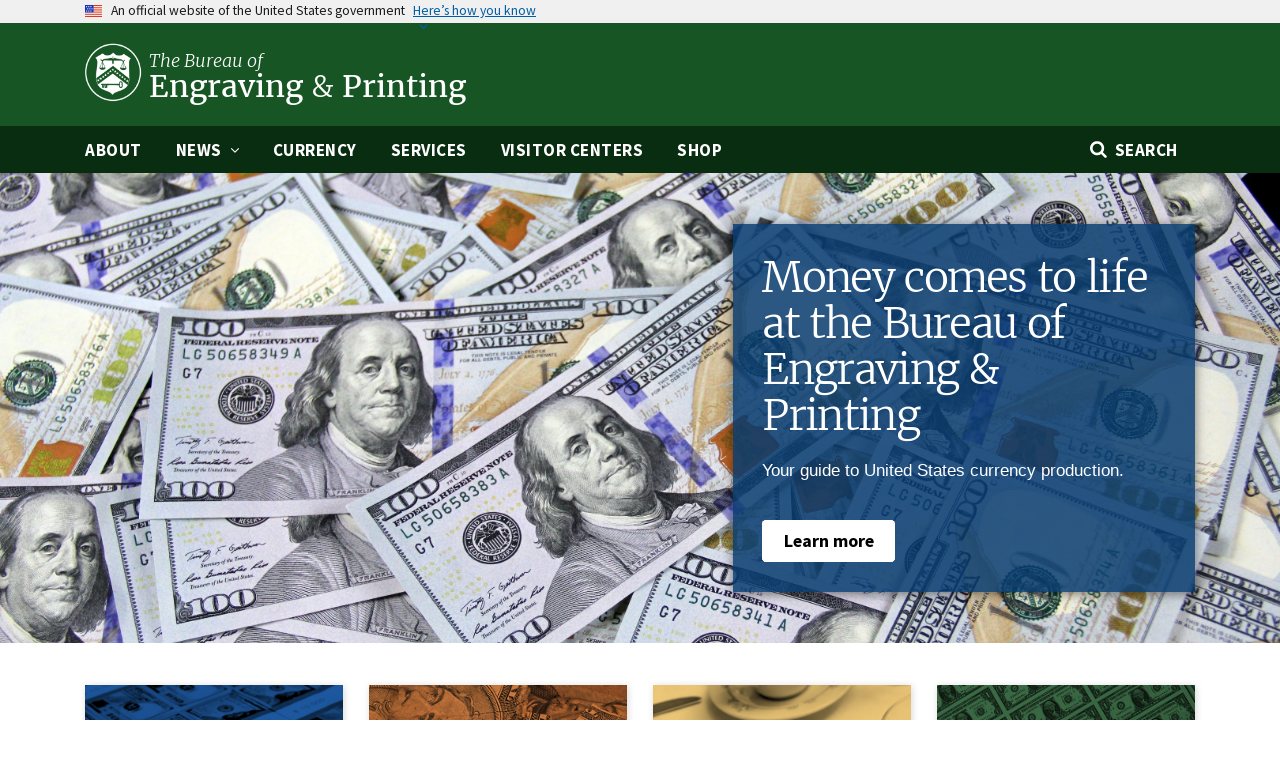

--- FILE ---
content_type: text/html; charset=UTF-8
request_url: https://www.bep.gov/
body_size: 11976
content:
<!DOCTYPE html>
<html lang="en" dir="ltr" prefix="content: http://purl.org/rss/1.0/modules/content/  dc: http://purl.org/dc/terms/  foaf: http://xmlns.com/foaf/0.1/  og: http://ogp.me/ns#  rdfs: http://www.w3.org/2000/01/rdf-schema#  schema: http://schema.org/  sioc: http://rdfs.org/sioc/ns#  sioct: http://rdfs.org/sioc/types#  skos: http://www.w3.org/2004/02/skos/core#  xsd: http://www.w3.org/2001/XMLSchema# ">
  <head>
    <meta charset="utf-8" />
<script async src="https://www.googletagmanager.com/gtag/js?id=UA-19138737-26"></script>
<script>window.dataLayer = window.dataLayer || [];function gtag(){dataLayer.push(arguments)};gtag("js", new Date());gtag("set", "developer_id.dMDhkMT", true);gtag("config", "UA-19138737-26", {"groups":"default","anonymize_ip":true,"page_placeholder":"PLACEHOLDER_page_path","allow_ad_personalization_signals":false});gtag("config", "G-B2JHHJ2CSX", {"groups":"default","page_placeholder":"PLACEHOLDER_page_location","allow_ad_personalization_signals":false});</script>
<link rel="shortlink" href="https://www.bep.gov/" />
<link rel="canonical" href="https://www.bep.gov/" />
<meta name="twitter:card" content="summary_large_image" />
<meta name="twitter:title" content="Home" />
<meta name="twitter:image:alt" content="Bureau of Engraving and Printing" />
<meta name="twitter:image:width" content="1900" />
<meta name="twitter:image" content="https://www.bep.gov/sites/default/files/images/bep-1900x950.png" />
<meta name="twitter:image:height" content="950" />
<meta name="Generator" content="Drupal 10 (https://www.drupal.org)" />
<meta name="MobileOptimized" content="width" />
<meta name="HandheldFriendly" content="true" />
<meta name="viewport" content="width=device-width, initial-scale=1.0" />
<link rel="icon" href="/themes/custom/bep/favicon.ico" type="image/vnd.microsoft.icon" />

    <title>Home | Engraving &amp; Printing</title>
    <link rel="stylesheet" media="all" href="/sites/default/files/css/css_x5ZqqXyuuH5NH0BQyOWbJ8cKxcYlOn_38HrPT8-CNAY.css?delta=0&amp;language=en&amp;theme=bep&amp;include=[base64]" />
<link rel="stylesheet" media="all" href="https://use.fontawesome.com/releases/v5.13.1/css/all.css" />
<link rel="stylesheet" media="all" href="https://maxcdn.bootstrapcdn.com/font-awesome/4.7.0/css/font-awesome.min.css" />
<link rel="stylesheet" media="all" href="/sites/default/files/css/css_yChrc5qe66fdpBWLpcOewj86wsfE6HX5IPGsobg3Vvo.css?delta=3&amp;language=en&amp;theme=bep&amp;include=[base64]" />
<link rel="stylesheet" media="all" href="/sites/default/files/css/css_C2sDvP481P3UyaoZ1qEJO51ipgDvANtigBYtC4xSES4.css?delta=4&amp;language=en&amp;theme=bep&amp;include=[base64]" />

    <script src="https://dap.digitalgov.gov/Universal-Federated-Analytics-Min.js?agency=TRE&amp;yt=true" id="_fed_an_ua_tag" async></script>

  
                              <script>!function(a){var e="https://s.go-mpulse.net/boomerang/",t="addEventListener";if("False"=="True")a.BOOMR_config=a.BOOMR_config||{},a.BOOMR_config.PageParams=a.BOOMR_config.PageParams||{},a.BOOMR_config.PageParams.pci=!0,e="https://s2.go-mpulse.net/boomerang/";if(window.BOOMR_API_key="ETJCT-6BPVY-C8M5S-2MT6E-N42ND",function(){function n(e){a.BOOMR_onload=e&&e.timeStamp||(new Date).getTime()}if(!a.BOOMR||!a.BOOMR.version&&!a.BOOMR.snippetExecuted){a.BOOMR=a.BOOMR||{},a.BOOMR.snippetExecuted=!0;var i,_,o,r=document.createElement("iframe");if(a[t])a[t]("load",n,!1);else if(a.attachEvent)a.attachEvent("onload",n);r.src="javascript:void(0)",r.title="",r.role="presentation",(r.frameElement||r).style.cssText="width:0;height:0;border:0;display:none;",o=document.getElementsByTagName("script")[0],o.parentNode.insertBefore(r,o);try{_=r.contentWindow.document}catch(O){i=document.domain,r.src="javascript:var d=document.open();d.domain='"+i+"';void(0);",_=r.contentWindow.document}_.open()._l=function(){var a=this.createElement("script");if(i)this.domain=i;a.id="boomr-if-as",a.src=e+"ETJCT-6BPVY-C8M5S-2MT6E-N42ND",BOOMR_lstart=(new Date).getTime(),this.body.appendChild(a)},_.write("<bo"+'dy onload="document._l();">'),_.close()}}(),"".length>0)if(a&&"performance"in a&&a.performance&&"function"==typeof a.performance.setResourceTimingBufferSize)a.performance.setResourceTimingBufferSize();!function(){if(BOOMR=a.BOOMR||{},BOOMR.plugins=BOOMR.plugins||{},!BOOMR.plugins.AK){var e=""=="true"?1:0,t="",n="clpjjfqx24f6o2jy34xq-f-bf9c8c64e-clientnsv4-s.akamaihd.net",i="false"=="true"?2:1,_={"ak.v":"39","ak.cp":"1308811","ak.ai":parseInt("784068",10),"ak.ol":"0","ak.cr":9,"ak.ipv":4,"ak.proto":"h2","ak.rid":"bbb249bc","ak.r":48121,"ak.a2":e,"ak.m":"dscb","ak.n":"essl","ak.bpcip":"18.222.148.0","ak.cport":42326,"ak.gh":"23.62.38.237","ak.quicv":"","ak.tlsv":"tls1.3","ak.0rtt":"","ak.0rtt.ed":"","ak.csrc":"-","ak.acc":"","ak.t":"1765334831","ak.ak":"hOBiQwZUYzCg5VSAfCLimQ==4edNbF8lC3H3SkpB3Nhuj3Y+CRchIJE3m3P9LRcJ4KO6GzMbGBDqFqeF+tA5jat7JAXOyu7TvGxqdO5AwLPMeMJBaZlawORfraJ2HmOXpES4TnADwbjO/xl0IQ7j1Nxi2EarcBBHruj36eQT2fTdT7sLHi+ffXiU5lZEXgBq51yZR7+llL/OmGsHAnFBJHtDWgOIFFFOQGSq73T7oRfa+n7R4OHBnMHXodkR/SMeS12ZXOskZl9/iJ+yf3BPOrwkszCKsYvURiFjG2hQfjUDeHtVYycZOaFtBYTmLu7l5JmPkKseZyUf2qvZ9dnGiN9XAzmE4qOHRMiCPu4YMh1L4WUtp8og2o9REsyaCIBkR28WlVviwquLb0WX1OeGq067XwXE/IoHjGbNLccRglBo2jkhjm5W64tfrFPlT5OLqr4=","ak.pv":"23","ak.dpoabenc":"","ak.tf":i};if(""!==t)_["ak.ruds"]=t;var o={i:!1,av:function(e){var t="http.initiator";if(e&&(!e[t]||"spa_hard"===e[t]))_["ak.feo"]=void 0!==a.aFeoApplied?1:0,BOOMR.addVar(_)},rv:function(){var a=["ak.bpcip","ak.cport","ak.cr","ak.csrc","ak.gh","ak.ipv","ak.m","ak.n","ak.ol","ak.proto","ak.quicv","ak.tlsv","ak.0rtt","ak.0rtt.ed","ak.r","ak.acc","ak.t","ak.tf"];BOOMR.removeVar(a)}};BOOMR.plugins.AK={akVars:_,akDNSPreFetchDomain:n,init:function(){if(!o.i){var a=BOOMR.subscribe;a("before_beacon",o.av,null,null),a("onbeacon",o.rv,null,null),o.i=!0}return this},is_complete:function(){return!0}}}}()}(window);</script></head>
  <body class="path-frontpage page-node-type-page">
        <a href="#main-content" class="visually-hidden focusable skip-link">
      Skip to main content
    </a>
    
      <div class="dialog-off-canvas-main-canvas" data-off-canvas-main-canvas>
    
	<div class="usa-banner">
  <div class="usa-accordion">
    <header class="usa-banner__header">
      <div class="usa-banner__inner">
        <div class="grid-col-auto">
          <img class="usa-banner__header-flag" src="/libraries/uswds/dist/img/us_flag_small.png" alt="U.S. flag">
        </div>
        <div class="grid-col-fill tablet:grid-col-auto">
          <p class="usa-banner__header-text">An official website of the United States government</p>
          <p class="usa-banner__header-action" aria-hidden="true">Here’s how you know</p>
        </div>
        <button class="usa-accordion__button usa-banner__button"
          aria-expanded="false" aria-controls="gov-banner">
          <span class="usa-banner__button-text">Here’s how you know</span>
        </button>
      </div>
    </header>
    <div class="usa-banner__content usa-accordion__content" id="gov-banner" hidden>
      <div class="grid-row grid-gap-lg">
        <div class="usa-banner__guidance tablet:grid-col-6">
          <img class="usa-banner__icon usa-media-block__img" src="/libraries/uswds/dist/img/icon-dot-gov.svg" alt="Dot gov">
          <div class="usa-media-block__body">
            <p>
              <strong>The .gov means it’s official.</strong>
            </p>
            <p>
              Federal government websites often end in .gov or .mil. Before sharing sensitive information, make sure you’re on a federal government site.
            </p>
          </div>
        </div>
        <div class="usa-banner__guidance tablet:grid-col-6">
          <img class="usa-banner__icon usa-media-block__img" src="/libraries/uswds/dist/img/icon-https.svg" alt="Https">
          <div class="usa-media-block__body">
            <p>
              <strong>The site is secure.</strong>
            </p>
            <p>
              The <strong>https://</strong> ensures that you are connecting to the official website and that any information you provide is encrypted and transmitted securely.
            </p>
          </div>
        </div>
      </div>
    </div>
  </div>
</div>


<div class="usa-overlay"></div>


<header class="treas-header" role="banner">
		<div class="treas-header__wrap">
		  <div class="region region-header">
    <div id="block-bep-branding" data-block-plugin-id="system_branding_block" class="block block-system block-system-branding-block">
  
    
    <div id="treas-logo-title">
    <a href="/" title="Home" rel="home" class="navbar-brand d-flex align-items-center treas-header__title">
              <img src="/themes/custom/bep/logo.png" alt="Home" class="treas-header__logo"/>
            <div class="bep-branding">
                  <span class="treas-header__name sub-title hidden-sm">The Bureau of</span>
          <span class="treas-header__name hidden-sm">Engraving <span class="amp">&</span> Printing</span>
          <span class="treas-header__name-alt hidden-lg">BEP</span>
              </div>
          </a>
  </div>
</div>

  </div>

		<button class="navbar-toggler treas-burger-menu usa-menu-btn" type="button" data-toggle="collapse" data-target="#navbarSupportedContent" aria-controls="navbarSupportedContent" aria-expanded="false" aria-label="Toggle navigation">
			<span class="sr-only">MENU</span>
			<span class="treas-burger-menu__line"></span>
			<span class="treas-burger-menu__line"></span>
			<span class="treas-burger-menu__line"></span>
		</button>
	</div>
	</header>
<div class="treas-main-nav usa-nav">
	<button class="usa-nav__close">
		<img src="/themes/custom/gallatin/assets/img/close-white.svg" alt="close"/>
	</button>
	<nav class="treas-main-nav__wrap" role="navigation">
		
					  <div class="region region-primary-menu">
    
  
  
          <ul class="usa-nav__primary treas-main-nav__list usa-accordion">
          <li class="treas-main-nav__list-item treas-search-nav">
            <button class="usa-accordion__button search-btn treas-main-nav__link" aria-expanded="false" aria-controls="megamenu-search">
              <span>Search</span>
            </button>
          </li>
    
          <li class="usa-nav__primary-item treas-main-nav__list-item  ">

        
                  <a href="/about-bep" class="usa-nav__link treas-main-nav__link ">
            <span>About</span>
          </a>
        
      </li>
          <li class="usa-nav__primary-item treas-main-nav__list-item  ">

                  <button class="usa-accordion__button usa-nav__link treas-main-nav__link" aria-expanded="false" aria-controls="megamenu-2">
            <span>News</span>
          </button>
        
                    
  
          <ul id="megamenu-2" class="usa-nav__submenu ">

          
          <li class=" usa-nav__submenu-item treas-main-nav__submenu-item ">

        
                  <a href="/news" class="">
            <span>Latest News</span>
          </a>
        
      </li>
          <li class=" usa-nav__submenu-item treas-main-nav__submenu-item ">

        
                  <a href="/press-center" class="">
            <span>Press Center</span>
          </a>
        
      </li>
        </ul>
  
        
      </li>
          <li class="usa-nav__primary-item treas-main-nav__list-item  ">

        
                  <a href="/currency" class="usa-nav__link treas-main-nav__link ">
            <span>Currency</span>
          </a>
        
      </li>
          <li class="usa-nav__primary-item treas-main-nav__list-item  ">

        
                  <a href="/services" class="usa-nav__link treas-main-nav__link ">
            <span>Services</span>
          </a>
        
      </li>
          <li class="usa-nav__primary-item treas-main-nav__list-item  ">

        
                  <a href="/visitor-centers" class="usa-nav__link treas-main-nav__link ">
            <span>Visitor Centers</span>
          </a>
        
      </li>
          <li class="usa-nav__primary-item treas-main-nav__list-item  ">

        
                  <a href="/shop" class="usa-nav__link treas-main-nav__link ">
            <span>Shop</span>
          </a>
        
      </li>
        </ul>
  



  </div>

		
		
			</nav>
</div>
<div class="treas-search-menu grid-container" id="megamenu-search">
			<div class="grid-row">
			<div class="grid-col">
				<div class="treas-search-menu__component">
					  <div class="region region-search-menu">
    <div id="block-searchgovblock-2" data-block-plugin-id="searchgov_block" class="block block-searchgov-drupal block-searchgov-block">
  
    
      <div class="content">
      
        <form id="search_form" action="https://search.usa.gov/search" accept-charset="UTF-8" method="get"><input name="utf8" type="hidden" value="✓" />

           <input type="hidden" name="affiliate" id="affiliate" value="bep" />
           <label for="query">Enter Search Term(s):</label>
           <input type="text" name="query" id="query" autocomplete="off" placeholder="Enter keywords" class="usagov-search-autocomplete" />
           <input type="submit" name="commit" value="Search" data-disable-with="Search" />
        </form>
    </div>
  </div>

  </div>

				</div>
			</div>
		</div>
	</div>




	

<main>
	<div id="main-content" class="grid-container">
		<div class="grid-row grid-gap">
			<div class="grid-col-12">
				  <div class="region region-highlighted">
    <div data-drupal-messages-fallback class="hidden"></div>

  </div>


				
			</div>
		</div>
	</div>
	<div class="region-content">
		  <div class="region region-content">
    <div id="block-bep-content" data-block-plugin-id="system_main_block" class="block block-system block-system-main-block">
  
    
      <div class="content">
      <article about="/home">

  
    

  
  <div>

    
      <div class="layout layout--onecol">
    <div  class="layout__region layout__region--content">
      <div data-block-plugin-id="entity_block:node" class="block block-entity-block block-entity-blocknode">
  
    
      <div class="content">
      <div class="slick blazy slick--field slick--field-slides slick--field-slides--default unslick slick--optionset--default slick--less" data-blazy="">  <div class="slick__slide slide slide--0">

    
 <div about="/slideshow-slide/money-comes-life-bureau-engraving-printing" class="node node--type-slideshow-slide node--promoted node--view-mode-default treas-hero--image" style="background-image:url('/system/files/images/bep-hero-v1_0.jpg');">
    <div class="grid-container">
        <div class="grid-row flex-column flex-align-end">
            <div class="treas-hero-card desktop:grid-col-5 tablet:grid-col-6 mobile-lg:grid-col-12 ">
                    <div class="treas-hero-card--background"></div>
                    <div class="treas-hero-card--title">Money comes to life at the Bureau of Engraving &amp; Printing</div>
                    <div class="treas-hero-card--text"><p>Your guide to United States currency production.</p>
</div>
                    <a href="/currency" class="treas-hero-card--action usa-button usa-button--outline usa-button--inverse">Learn more</a>
            </div>
        </div>
    </div>
</div></div>
</div>

    </div>
  </div>

    </div>
  </div>
  <div class="layout layout--onecol">
    <div  class="layout__region layout__region--content">
      
    </div>
  </div>
  <div class="grid-container padding-top-5 padding-bottom-5 section-spacing layout layout--onecol">
    <div  class="layout__region layout__region--content">
      <div data-block-plugin-id="extra_field_block:node:page:links" class="block block-layout-builder block-extra-field-blocknodepagelinks">
  
    
      <div class="content">
      
    </div>
  </div>
<div data-block-plugin-id="field_block:node:page:field_meta_tags" class="block block-layout-builder block-field-blocknodepagefield-meta-tags">
  
    
      <div class="content">
      
    </div>
  </div>

<div data-block-plugin-id="block_content:da071b16-23d6-4386-bd28-a5162dbd27d2">
 
        
     <div data-block-plugin-id="block_content:da071b16-23d6-4386-bd28-a5162dbd27d2" class="usa-card-group bep-card-group">
    <div class="usa-card bep-card desktop:grid-col tablet:grid-col-6">
  <a class="usa-card__container text-no-underline treas-card" href="/currency/how-money-is-made" aria-label="The Buck Starts Here">
        <div class="usa-card__header"><header class="usa-card__heading bep-card--title">The Buck Starts Here</header></div>
        <div class="usa-card__media">
            <div class="usa-card__img"><img src="/system/files/images/The%20Buck%20Starts%20Here_Blue.jpg" alt="" /></div>
        </div>
        <div class="usa-card__body text-base-darkest"><p>Explore the currency production process from design to delivery.</p>
</div>
    </a>
</div>
<div class="usa-card bep-card desktop:grid-col tablet:grid-col-6">
  <a class="usa-card__container text-no-underline treas-card" href="/services/mutilated-currency-redemption" aria-label="Mutilated Currency Redemption">
        <div class="usa-card__header"><header class="usa-card__heading bep-card--title">Mutilated Currency Redemption</header></div>
        <div class="usa-card__media">
            <div class="usa-card__img"><img src="/system/files/images/Mutilated%20Currency%20-%20Orange-%20cropped.jpg" alt="" /></div>
        </div>
        <div class="usa-card__body text-base-darkest"><p>The BEP redeems severely damaged Federal Reserve notes as a free public service.</p>
</div>
    </a>
</div>
<div class="usa-card bep-card desktop:grid-col tablet:grid-col-6">
  <a class="usa-card__container text-no-underline treas-card" href="/services/currency-accessibility/us-currency-reader-program" aria-label="U.S. Currency Reader Program">
        <div class="usa-card__header"><header class="usa-card__heading bep-card--title">U.S. Currency Reader Program</header></div>
        <div class="usa-card__media">
            <div class="usa-card__img"><img src="/system/files/images/Currency%20Reader%20Program.jpg" alt="" /></div>
        </div>
        <div class="usa-card__body text-base-darkest"><p>Learn about free mobile apps and devices for all eligible blind and visually impaired individuals.</p>
</div>
    </a>
</div>
<div class="usa-card bep-card desktop:grid-col tablet:grid-col-6">
  <a class="usa-card__container text-no-underline treas-card" href="https://catalog.usmint.gov/shop/paper-currency/" aria-label="Shop Online">
        <div class="usa-card__header"><header class="usa-card__heading bep-card--title">Shop Online</header></div>
        <div class="usa-card__media">
            <div class="usa-card__img"><img src="/system/files/images/Shop%20Green.jpg" alt="" /></div>
        </div>
        <div class="usa-card__body text-base-darkest"><p>Purchase uncut currency sheets, Lucky Money notes, specialty products and more.</p>
</div>
    </a>
</div>

   </div>
  </div>
    </div>
  </div>
<div  class="bg-base-lightest padding-top-5 padding-bottom-5 section-spacing layout layout--homepage-layout">
  <div class="grid-container">
    <div class="grid-row grid-gap">
                        <div  class="layout__region layout__region--content_left desktop:grid-col-7">
            <div class="desktop:padding-right-4">
              <div class="views-element-container desktop:margin-top-0 margin-top-4 block block-views block-views-blocknews-block-1" data-block-plugin-id="views_block:news-block_1">
  
      <div class="treas-section-heading">
      <h2 class="treas-section-heading--title">News</h2>
    </div>
    
      <div class="content">
      <div><div class="view view-news view-id-news view-display-id-block_1 js-view-dom-id-4f4c13e4d17ff7cdf3f49b8c6a4fe3452e7701de574145f950c5a47aad546ffe">
  
    
      
      <div class="view-content">
          <div class="views-row">


<article about="/news/press-release/2024-07-12/employee-craftsmanship-demonstrations-summer-2024" class="node node--type-article node--promoted node--view-mode-card">
   
  <!-- News Card -->
              <div class="treas-news-card node__content treas-news-card--featured-img">
                            <div class="treas-news-card--media treas-news-card--media-default"></div>
                      <div class="treas-news-card--content">
            <div class="treas-news-card--date">
						<div class="field field--name-field-date field--type-datetime field--label-hidden usa-prose field__item">July 12, 2024</div>
			</div>
            <div><a class="treas-news-card--title" href="/news/press-release/2024-07-12/employee-craftsmanship-demonstrations-summer-2024" title="Employee Craftsmanship Demonstrations Summer 2024">Employee Craftsmanship Demonstrations Summer 2024</a></div>
            <a href="/news/press-release/2024-07-12/employee-craftsmanship-demonstrations-summer-2024" class="treas-news-card--action">Read more<span class="sr-only"> about Employee Craftsmanship Demonstrations Summer 2024</span></a>
          </div>
        </div>
  </article>
</div>
    <div class="views-row">


<article about="/news/press-release/2024-03-25/us-treasury-department-announces-appointment-patty-collins-director" class="node node--type-article node--promoted node--view-mode-card">
   
  <!-- News Card -->
              <div class="treas-news-card node__content treas-news-card--featured-img">
                              <div class="treas-news-card--media" style="background-image: url(/system/files/images/Treasury-Building.jpg)"></div>
                        <div class="treas-news-card--content">
            <div class="treas-news-card--date">
						<div class="field field--name-field-date field--type-datetime field--label-hidden usa-prose field__item">March 25, 2024</div>
			</div>
            <div><a class="treas-news-card--title" href="/news/press-release/2024-03-25/us-treasury-department-announces-appointment-patty-collins-director" title="U.S. Treasury Department Announces Appointment of Patty Collins as Director of the Bureau of Engraving and Printing ">U.S. Treasury Department Announces Appointment of Patty Collins as Director of t...</a></div>
            <a href="/news/press-release/2024-03-25/us-treasury-department-announces-appointment-patty-collins-director" class="treas-news-card--action">Read more<span class="sr-only"> about U.S. Treasury Department Announces Appointment of Patty Collins as Director of the Bureau of Engraving and Printing </span></a>
          </div>
        </div>
  </article>
</div>

    </div>
  
          <div class="more-link"><a href="/news?combine=&amp;tid=1&amp;article-start-date%5Bdate%5D=&amp;article-end-date%5Bdate%5D=">View All News</a></div>

      </div>
</div>

    </div>
  </div>

            </div>
          </div>
                          <div  class="layout__region layout__region--content_right desktop:grid-col-5">
            <div class="desktop:margin-top-0 margin-top-4 block block-block-content block-block-content96b86e3e-b14d-4611-ad1b-d4d7678b04c0" data-block-plugin-id="block_content:96b86e3e-b14d-4611-ad1b-d4d7678b04c0">
  
      <div class="treas-section-heading">
      <h2 class="treas-section-heading--title">Denominations</h2>
    </div>
    
      <div class="content">
      
						<div class="field field--name-field-text field--type-string-long field--label-hidden usa-prose field__item">Know your money. Know it&#039;s real.</div>
			

  <div class="denominations">
          <div class="note">
        <a href="/currency/circulating-currency/1-note" aria-label="1 dollar note">
          <img loading="lazy" src="/system/files/2021-12/denom-1.png" width="223" height="94" alt="One dollar note" typeof="foaf:Image" />


        </a>
      </div>
          <div class="note">
        <a href="/currency/circulating-currency/2-note" aria-label="2 dollar note">
          <img loading="lazy" src="/system/files/2021-12/denom-2.png" width="223" height="94" alt="Two dollar note" typeof="foaf:Image" />


        </a>
      </div>
          <div class="note">
        <a href="/currency/circulating-currency/5-note" aria-label="5 dollar note ">
          <img loading="lazy" src="/system/files/2021-12/denom-5.png" width="223" height="93" alt="Five dollar note" typeof="foaf:Image" />


        </a>
      </div>
          <div class="note">
        <a href="/currency/circulating-currency/10-note" aria-label="10 dollar note">
          <img loading="lazy" src="/system/files/2021-12/denom-10.png" width="222" height="94" alt="Ten dollar note" typeof="foaf:Image" />


        </a>
      </div>
          <div class="note">
        <a href="/currency/circulating-currency/20-note" aria-label="20 dollar note">
          <img loading="lazy" src="/system/files/2021-12/denom-20.png" width="223" height="94" alt="Twenty dollar note" typeof="foaf:Image" />


        </a>
      </div>
          <div class="note">
        <a href="/currency/circulating-currency/50-note" aria-label="50 dollar note">
          <img loading="lazy" src="/system/files/2021-12/denom-50.png" width="223" height="94" alt="Fifty dollar note" typeof="foaf:Image" />


        </a>
      </div>
          <div class="note">
        <a href="/currency/circulating-currency/100-note" aria-label="100 dollar note">
          <img loading="lazy" src="/system/files/2021-12/denom-100.png" width="224" height="94" alt="One hundred dollar note" typeof="foaf:Image" />


        </a>
      </div>
      </div>

    </div>
  </div>

          </div>
                         </div>
  </div>
</div>
<div  class="padding-top-5 padding-bottom-5 section-spacing layout layout--homepage-layout">
  <div class="grid-container">
    <div class="grid-row grid-gap">
                                    <div  class="layout__region layout__region--content_bottom_left desktop:grid-col-8">
          <div class="desktop:padding-right-4">
            <div class="desktop:margin-top-0 margin-top-4 block block-block-content block-block-content6ee48f1b-3c7c-4b37-9462-83b7e3c47e6a" data-block-plugin-id="block_content:6ee48f1b-3c7c-4b37-9462-83b7e3c47e6a">
  
      <div class="treas-section-heading">
      <h2 class="treas-section-heading--title">Resources and Services</h2>
    </div>
    
      <div class="content">
      
<div class="treas-accent-card-grid treas-accent-card-grid-2">
        <div class="treas-accent-card treas-accent-card--secondary-darker">
        <div class="treas-accent-card--title">
        Working at the BEP
        </div>
        <a href="/about/careers/working-at-the-bep"aria-label="Working at the BEP" class="treas-btn treas-btn--ghost treas-accent-card--action">
        Explore Careers
        </a>
      </div>
        <div class="treas-accent-card treas-accent-card--primary">
        <div class="treas-accent-card--title">
        Frequently Asked Questions
        </div>
        <a href="/currency/faqs"aria-label="Frequently Asked Questions" class="treas-btn treas-btn--ghost treas-accent-card--action">
        View FAQs
        </a>
      </div>
        <div class="treas-accent-card treas-accent-card--primary-darker">
        <div class="treas-accent-card--title">
        Training and Education
        </div>
        <a href="/currency/education-and-training-materials"aria-label="Training and Education" class="treas-btn treas-btn--ghost treas-accent-card--action">
        Access Materials
        </a>
      </div>
        <div class="treas-accent-card treas-accent-card--base-darker">
        <div class="treas-accent-card--title">
        Tour and Visitor Centers
        </div>
        <a href="/bep-tour-experience"aria-label="Tour and Visitor Centers" class="treas-btn treas-btn--ghost treas-accent-card--action">
        Visit the BEP
        </a>
      </div>
      </div>


    </div>
  </div>

          </div>
        </div>
                     <div  class="layout__region layout__region--content_bottom_right desktop:grid-col-4">
          <div class="desktop:margin-top-0 margin-top-4 block block-block-content block-block-content81c3b8a1-c14e-4b50-bcf1-54b1632e5280" data-block-plugin-id="block_content:81c3b8a1-c14e-4b50-bcf1-54b1632e5280">
  
      <div class="treas-section-heading">
      <h2 class="treas-section-heading--title">History</h2>
    </div>
    
      <div class="content">
      
						<div class="clearfix text-formatted field field--name-body field--type-text-with-summary field--label-hidden usa-prose field__item"><a href="/currency/history"><article class="media media--type-image media--view-mode-embedded">
  
      
						<div class="field field--name-field-media-image field--type-image field--label-hidden usa-prose field__item">  <img loading="lazy" src="/system/files/images/265_women_counting_room_FPO.jpg" width="480" height="195" alt="Women Counting Room" typeof="foaf:Image">

</div>
			
  </article>
</a><p>View our historical image collection and denominations above $100 no longer in production.</p></div>
			
    </div>
  </div>
<div data-block-plugin-id="inline_block:text" data-inline-block-uuid="64371bec-f8a0-456a-b63f-9f350264f394" class="block block-layout-builder block-inline-blocktext">
  
    
      <div class="content">
      
						<div class="clearfix text-formatted field field--name-body field--type-text-with-summary field--label-hidden usa-prose field__item"><div class="margin-top-5">&nbsp;</div></div>
			
    </div>
  </div>
<div data-block-plugin-id="block_content:0ec31987-b8db-4524-adbe-b3058bedd91a" class="block block-block-content block-block-content0ec31987-b8db-4524-adbe-b3058bedd91a">
  
      <div class="treas-section-heading">
      <h2 class="treas-section-heading--title">Connect</h2>
    </div>
    
      <div class="content">
      
						<div class="clearfix text-formatted field field--name-body field--type-text-with-summary field--label-hidden usa-prose field__item"><ul class="grid-row flex-row grid-gap social-media-connect" style="list-style-type: none; padding-inline-start: 0; flex-flow:row;">
	<li class="twitter grid-col"><a aria-label="X" href="https://www.twitter.com/BEPgov"><svg xmlns="http://www.w3.org/2000/svg" viewBox="0 0 512 512" style="width:36px; position:relative;"><!--!Font Awesome Free 6.7.1 by @fontawesome - https://fontawesome.com License - https://fontawesome.com/license/free Copyright 2024 Fonticons, Inc.--><path d="M389.2 48h70.6L305.6 224.2 487 464H345L233.7 318.6 106.5 464H35.8L200.7 275.5 26.8 48H172.4L272.9 180.9 389.2 48zM364.4 421.8h39.1L151.1 88h-42L364.4 421.8z" fill="#000000"></path></svg></a></li>
	<li class="facebook grid-col"><a aria-label="Facebook" href="https://www.facebook.com/BEPgov"><i class="fab fa-facebook-square fa-2x" style="color:#0054a2">&nbsp;</i></a></li>
	<li class="instagram grid-col"><a aria-label="Instagram" href="https://www.instagram.com/bepgov/"><i class="fab fa-instagram fa-2x" style="color:#093c6e">&nbsp;</i></a></li>
	<li class="youtube grid-col"><a aria-label="Youtube" href="https://www.youtube.com/@bepgov"><i class="fab fa-youtube fa-2x" style="color:#FF0000">&nbsp;</i></a></li>
	<li class="linkedin grid-col"><a aria-label="LinkedIn" href="https://linkedin.com/company/bureau-of-engraving-and-printing"><i class="fab fa-linkedin fa-2x">&nbsp;</i></a></li>
	<li class="email grid-col"><a aria-label="Email" href="mailto:moneyfactory.info@bep.gov"><i class="far fa-envelope fa-2x" style="color:#828282">&nbsp;</i></a></li>
</ul>
</div>
			
    </div>
  </div>

        </div>
          </div>
  </div>
</div>
  <div class="grid-container layout-gutter layout layout--onecol">
    <div  class="layout__region layout__region--content">
      <div class="desktop:margin-top-0 margin-top-4 block block-block-content block-block-contenta4d79f57-7f56-4baa-999d-7628f3deaa5f" data-block-plugin-id="block_content:a4d79f57-7f56-4baa-999d-7628f3deaa5f">
  
    
      <div class="content">
      
						<div class="clearfix text-formatted field field--name-body field--type-text-with-summary field--label-hidden usa-prose field__item"><div class="grid-row stay-informed">
<div class="grid-col padding-bottom-4">
<form accept-charset="UTF-8" action="https://public.govdelivery.com/accounts/USBEP/subscribers/qualify" id="GD-snippet-form" method="post"><input name="utf8" type="hidden" value="✓">
<p class="stay-informed__header">Stay Informed</p>

<p style="margin:0 auto;">Sign up to receive BEP news and tour updates!</p>

<div class="form margin-bottom-5">
<div class="email_fields" style="display: block"><label class="hidden" for="email"><img alt="Required" class="required" src="https://content.govdelivery.com/images/required.gif">Email Address</label> <input class="form__input usa-input" id="email" name="email" placeholder="Email Address" type="text"> <input class="usa-button" data-disable-with="Submit" name="commit" type="submit" value="Sign me up"></div>
</div>
</form>
</div>
</div>
</div>
			
    </div>
  </div>

    </div>
  </div>

  </div>

</article>

    </div>
  </div>

  </div>

	</div>
</main>


<footer class="usa-footer usa-footer--medium" role="contentinfo">
			<div class="usa-footer__primary-section">
			<div class="grid-container">
				<div class="grid-row grid-gap">
					<div class="mobile-lg:grid-col-12">

							<div class="region region-footer">
		<div class="footer-primary"><nav
	role="navigation" aria-labelledby="block-footerbureaus-menu"  id="block-footerbureaus" data-block-plugin-id="system_menu_block:bureaus" class="block block-menu navigation menu--bureaus col">
			
		<h3 class="treas-text--h2" id="block-footerbureaus-menu">Bureaus</h3>
	

				
              <ul class="menu">
                    <li class="menu-item">
        <a href="https://www.ttb.gov">Alcohol and Tobacco Tax and Trade (TTB)</a>
              </li>
                <li class="menu-item">
        <a href="http://www.fiscal.treasury.gov/">Bureau of the Fiscal Service (BFS)</a>
              </li>
                <li class="menu-item">
        <a href="http://www.fincen.gov/">Financial Crimes Enforcement Network (FinCEN)</a>
              </li>
                <li class="menu-item">
        <a href="https://www.irs.gov">Internal Revenue Service (IRS)</a>
              </li>
                <li class="menu-item">
        <a href="http://www.occ.gov/">Office of the Comptroller of the Currency (OCC)</a>
              </li>
                <li class="menu-item">
        <a href="http://www.usmint.gov/">U.S. Mint</a>
              </li>
        </ul>
  


	</nav>
<nav
	role="navigation" aria-labelledby="block-footerinspectorgeneralsites-menu"  id="block-footerinspectorgeneralsites" data-block-plugin-id="system_menu_block:inspector-general-sites" class="block block-menu navigation menu--inspector-general-sites col">
			
		<h3 class="treas-text--h2" id="block-footerinspectorgeneralsites-menu">Inspector General Sites</h3>
	

				
              <ul class="menu">
                    <li class="menu-item">
        <a href="https://www.treasury.gov/about/organizational-structure/ig/Pages/default.aspx">Office of Inspector General (OIG)</a>
              </li>
                <li class="menu-item">
        <a href="http://www.treasury.gov/tigta">Treasury Inspector General for Tax Administration (TIGTA)</a>
              </li>
                <li class="menu-item">
        <a href="http://www.sigtarp.gov/">Special Inspector General, Troubled Asset Relief Program (SIGTARP)</a>
              </li>
                <li class="menu-item">
        <a href="https://home.treasury.gov/services/report-fraud-waste-and-abuse">Report Scams, Fraud, Waste &amp; Abuse</a>
              </li>
        </ul>
  


	</nav>
<nav
	role="navigation" aria-labelledby="block-footerothergovernmentsites-menu"  id="block-footerothergovernmentsites" data-block-plugin-id="system_menu_block:other-government-sites" class="block block-menu navigation menu--other-government-sites col">
			
		<h3 class="treas-text--h2" id="block-footerothergovernmentsites-menu">Other Government Sites</h3>
	

				
              <ul class="menu">
                    <li class="menu-item">
        <a href="https://sigpr.gov/">SIGPR.gov</a>
              </li>
                <li class="menu-item">
        <a href="http://www.usa.gov/">USA.gov</a>
              </li>
                <li class="menu-item">
        <a href="http://www.USAJOBS.gov">USAJOBS.gov</a>
              </li>
                <li class="menu-item">
        <a href="http://www.opm.gov">OPM.gov</a>
              </li>
                <li class="menu-item">
        <a href="http://www.MyMoney.gov">MyMoney.gov</a>
              </li>
                <li class="menu-item">
        <a href="http://www.Data.gov">Data.gov</a>
              </li>
                <li class="menu-item">
        <a href="http://www.Forms.gov">Forms.gov</a>
              </li>
                <li class="menu-item">
        <a href="http://www.Regulations.gov">Regulations.gov</a>
              </li>
                <li class="menu-item">
        <a href="https://vote.gov/">Vote.gov</a>
              </li>
                <li class="menu-item">
        <a href="https://www.performance.gov/">Performance.gov</a>
              </li>
        </ul>
  


	</nav>
<nav
	role="navigation" aria-labelledby="block-footersharedservices-menu"  id="block-footersharedservices" data-block-plugin-id="system_menu_block:u-s-government-shared" class="block block-menu navigation menu--u-s-government-shared col">
			
		<h3 class="treas-text--h2" id="block-footersharedservices-menu">Shared Services</h3>
	

				
              <ul class="menu">
                    <li class="menu-item">
        <a href="/services/currency-accessibility/meaningful-access-program-background">Meaningful Access</a>
              </li>
                <li class="menu-item">
        <a href="/footer/privacy-policy" data-drupal-link-system-path="node/1131">Privacy Policy</a>
              </li>
                <li class="menu-item">
        <a href="/footer/accessibility-statement" data-drupal-link-system-path="node/721">Accessibility Statement</a>
              </li>
                <li class="menu-item">
        <a href="/footer/foia" data-drupal-link-system-path="node/956">Freedom of Information Act (FOIA)</a>
              </li>
                <li class="menu-item">
        <a href="https://home.treasury.gov/footer/no-fear-act">No FEAR Act Data</a>
              </li>
                <li class="menu-item">
        <a href="https://home.treasury.gov/footer/prohibited-personnel-practices-and-whistleblower-protection">Whistleblower Protection</a>
              </li>
                <li class="menu-item">
        <a href="https://home.treasury.gov/vulnerability-disclosure-policy">Vulnerability Disclosure Policy</a>
              </li>
        </ul>
  


	</nav>
<nav
	role="navigation" aria-labelledby="block-footeradditionalresources-menu"  id="block-footeradditionalresources" data-block-plugin-id="system_menu_block:additional-resources" class="block block-menu navigation menu--additional-resources col">
			
		<h3 class="treas-text--h2" id="block-footeradditionalresources-menu">Resources</h3>
	

				
              <ul class="menu">
                    <li class="menu-item">
        <a href="/about-bep" data-drupal-link-system-path="node/716">About BEP</a>
              </li>
                <li class="menu-item">
        <a href="/about-bep/careers" data-drupal-link-system-path="node/776">Careers</a>
              </li>
                <li class="menu-item">
        <a href="/contact-us" data-drupal-link-system-path="node/826">Contact Us</a>
              </li>
                <li class="menu-item">
        <a href="/currency/faqs" data-drupal-link-system-path="node/1326">FAQS</a>
              </li>
                <li class="menu-item">
        <a href="/news" data-drupal-link-system-path="news">News</a>
              </li>
        </ul>
  


	</nav>
</div>
	</div>


					</div>
				</div>
			</div>
		</div>
		<div class="usa-footer__secondary-section">
		<div class="grid-container">
			<div class="grid-row grid-gap">
									<div class="secondary-footer-l tablet:grid-col-8">
						  <div class="region region-footer-secondary-left">
    <nav role="navigation" aria-labelledby="block-footerutility-menu" id="block-footerutility" data-block-plugin-id="system_menu_block:utility-menu" class="block block-menu navigation menu--utility-menu">
            
  <h2 class="visually-hidden" id="block-footerutility-menu">Footer - Utility</h2>
  

        
              <ul class="menu">
                    <li class="menu-item">
        <a href="/footer/privacy-policy" data-drupal-link-system-path="node/1131">Privacy Policy</a>
              </li>
                <li class="menu-item">
        <a href="/footer/google-privacy-policy-and-opt-out-links" data-drupal-link-system-path="node/1376">Google Privacy</a>
              </li>
                <li class="menu-item">
        <a href="/sitemap.xml" data-drupal-link-system-path="sitemap.xml">Site Map</a>
              </li>
                <li class="menu-item">
        <a href="/feedback" data-drupal-link-system-path="node/2756">Feedback</a>
              </li>
        </ul>
  


  </nav>

  </div>

					</div>
													<div class="secondary-footer-r margin-left-auto tablet:grid-col-4">
						  <div class="region region-footer-secondary-right">
    <div id="block-footersocialmedia" data-block-plugin-id="block_content:8fd6c4bd-b39d-4953-be0e-74c38be31ced" class="block block-block-content block-block-content8fd6c4bd-b39d-4953-be0e-74c38be31ced">
  
    
      <div class="content">
      
						<div class="clearfix text-formatted field field--name-body field--type-text-with-summary field--label-hidden usa-prose field__item"><div class="social-icons">
<ul>
	<li class="twitter"><a aria-label="X" href="https://www.twitter.com/BEPgov"><svg xmlns="http://www.w3.org/2000/svg" viewBox="0 0 512 512" style="width:48px; position:relative; top:5px"><!--!Font Awesome Free 6.7.1 by @fontawesome - https://fontawesome.com License - https://fontawesome.com/license/free Copyright 2024 Fonticons, Inc.--><path d="M389.2 48h70.6L305.6 224.2 487 464H345L233.7 318.6 106.5 464H35.8L200.7 275.5 26.8 48H172.4L272.9 180.9 389.2 48zM364.4 421.8h39.1L151.1 88h-42L364.4 421.8z" fill="#ffffff"></path></svg></a></li>
	<li class="facebook"><a aria-label="Facebook" href="https://www.facebook.com/BEPgov"><i class="fab fa-facebook-square fa-3x">&nbsp;</i></a></li>
	<li class="youtube"><a aria-label="Youtube" href="https://www.youtube.com/@bepgov"><i class="fab fa-youtube fa-3x">&nbsp;</i></a></li>
	<li class="instagram"><a aria-label="Instagram" href="https://www.instagram.com/bepgov/"><i class="fab fa-instagram fa-3x">&nbsp;</i></a></li>
	<li class="linkedin"><a aria-label="LinkedIn" href="https://linkedin.com/company/bureau-of-engraving-and-printing"><i class="fab fa-linkedin fa-3x">&nbsp;</i></a></li>
</ul>
</div>
</div>
			
    </div>
  </div>

  </div>

					</div>
							</div>
		</div>
	</div>
</div></footer>

  </div>

    
    <script type="application/json" data-drupal-selector="drupal-settings-json">{"path":{"baseUrl":"\/","pathPrefix":"","currentPath":"node\/6","currentPathIsAdmin":false,"isFront":true,"currentLanguage":"en"},"pluralDelimiter":"\u0003","suppressDeprecationErrors":true,"google_analytics":{"account":"UA-19138737-26","trackOutbound":true,"trackMailto":true,"trackDownload":true,"trackDownloadExtensions":"7z|aac|arc|arj|asf|asx|avi|bin|csv|doc(x|m)?|dot(x|m)?|exe|flv|gif|gz|gzip|hqx|jar|jpe?g|js|mp(2|3|4|e?g)|mov(ie)?|msi|msp|pdf|phps|png|ppt(x|m)?|pot(x|m)?|pps(x|m)?|ppam|sld(x|m)?|thmx|qtm?|ra(m|r)?|sea|sit|tar|tgz|torrent|txt|wav|wma|wmv|wpd|xls(x|m|b)?|xlt(x|m)|xlam|xml|z|zip"},"data":{"extlink":{"extTarget":true,"extTargetAppendNewWindowLabel":"(opens in a new window)","extTargetNoOverride":false,"extNofollow":true,"extTitleNoOverride":false,"extNoreferrer":true,"extFollowNoOverride":false,"extClass":"0","extLabel":"(link is external)","extImgClass":false,"extSubdomains":true,"extExclude":"(\\.gov)","extInclude":"","extCssExclude":"","extCssInclude":"","extCssExplicit":"","extAlert":true,"extAlertText":"The link you selected is for a destination outside of the federal government. The Bureau of Engraving and Printing does not control this external site or its privacy policy, and cannot attest to the accuracy of the information it contains. Linking to this external site does not constitute an endorsement of the site or the information it contains by the Bureau of Engraving and Printing or any of its employees.","extHideIcons":false,"mailtoClass":"0","telClass":"","mailtoLabel":"(link sends email)","telLabel":"(link is a phone number)","extUseFontAwesome":false,"extIconPlacement":"append","extPreventOrphan":false,"extFaLinkClasses":"fa fa-external-link","extFaMailtoClasses":"fa fa-envelope-o","extAdditionalLinkClasses":"","extAdditionalMailtoClasses":"","extAdditionalTelClasses":"","extFaTelClasses":"fa fa-phone","whitelistedDomains":[],"extExcludeNoreferrer":""}},"blazy":{"loadInvisible":false,"offset":100,"saveViewportOffsetDelay":50,"validateDelay":25,"container":"","loader":true,"unblazy":false,"visibleClass":false},"blazyIo":{"disconnect":false,"rootMargin":"0px","threshold":[0,0.25,0.5,0.75,1]},"slick":{"accessibility":true,"adaptiveHeight":false,"autoplay":false,"pauseOnHover":true,"pauseOnDotsHover":false,"pauseOnFocus":true,"autoplaySpeed":3000,"arrows":true,"downArrow":false,"downArrowTarget":"","downArrowOffset":0,"centerMode":false,"centerPadding":"50px","dots":false,"dotsClass":"slick-dots","draggable":true,"fade":false,"focusOnSelect":false,"infinite":true,"initialSlide":0,"lazyLoad":"ondemand","mouseWheel":false,"randomize":false,"rtl":false,"rows":1,"slidesPerRow":1,"slide":"","slidesToShow":1,"slidesToScroll":1,"speed":500,"swipe":true,"swipeToSlide":false,"edgeFriction":0.34999999999999998,"touchMove":true,"touchThreshold":5,"useCSS":true,"cssEase":"ease","cssEaseBezier":"","cssEaseOverride":"","useTransform":true,"easing":"linear","variableWidth":false,"vertical":false,"verticalSwiping":false,"waitForAnimate":true},"ajax":[],"user":{"uid":0,"permissionsHash":"62e79357dd90fe1e99dff65fa3ccc7b157aa1148e0edb1d59988545cbc01401d"}}</script>
<script src="/sites/default/files/js/js_VXh0iKD4MCLOPyTu68m6P9lMvmyuS-QNtTIFouAfob4.js?scope=footer&amp;delta=0&amp;language=en&amp;theme=bep&amp;include=eJxljksOwyAMRC9EwpEi8xXKBCMMTdPTt0W0i3Yzes_WSGN80RFsCMqAHpceOdmCRJCkTQeTm1gYV0j4tErlI4mfVilMOr0pyt8bUt61q70Q1qkqEkAtZd3ldKIic4TfKBOulqzo34N6TbG7HrmOKV2Cd5Fv21_3_V6-uliXn0f6WsQ"></script>

  </body>
</html>


--- FILE ---
content_type: text/css
request_url: https://www.bep.gov/sites/default/files/css/css_yChrc5qe66fdpBWLpcOewj86wsfE6HX5IPGsobg3Vvo.css?delta=3&language=en&theme=bep&include=eJyFjkFuwzAMBD9EiE8qKGnjEqFEQ5TjKq9vm7pAb70MZoA9bMbOm3kWo2zyXGwuVftGxSRicUOEbIjf7l5BxQe-bDQxfYLwMU37nes4drF0Jd28TzkR3sB_PJ3I3xn_DlK8ayOT5cd8qxrFHxiLvaO4UUNV4ZvaxEhF9qneKUzLnbMEKFZMtB8_4qxx_bviRXoozuAXU_N6GD4BHDFq6Q
body_size: -118
content:
/* @license GPL-2.0-or-later https://www.drupal.org/licensing/faq */
.layout--onecol .layout__region{width:100%;}


--- FILE ---
content_type: text/css
request_url: https://www.bep.gov/sites/default/files/css/css_C2sDvP481P3UyaoZ1qEJO51ipgDvANtigBYtC4xSES4.css?delta=4&language=en&theme=bep&include=eJyFjkFuwzAMBD9EiE8qKGnjEqFEQ5TjKq9vm7pAb70MZoA9bMbOm3kWo2zyXGwuVftGxSRicUOEbIjf7l5BxQe-bDQxfYLwMU37nes4drF0Jd28TzkR3sB_PJ3I3xn_DlK8ayOT5cd8qxrFHxiLvaO4UUNV4ZvaxEhF9qneKUzLnbMEKFZMtB8_4qxx_bviRXoozuAXU_N6GD4BHDFq6Q
body_size: 64207
content:
/* @license MIT https://github.com/necolas/normalize.css/blob/3.0.3/LICENSE.md */
html{font-family:sans-serif;-ms-text-size-adjust:100%;-webkit-text-size-adjust:100%;}body{margin:0;}article,aside,details,figcaption,figure,footer,header,hgroup,main,menu,nav,section,summary{display:block;}audio,canvas,progress,video{display:inline-block;vertical-align:baseline;}audio:not([controls]){display:none;height:0;}[hidden],template{display:none;}a{background-color:transparent;}a:active,a:hover{outline:0;}abbr[title]{border-bottom:1px dotted;}b,strong{font-weight:bold;}dfn{font-style:italic;}h1{font-size:2em;margin:0.67em 0;}mark{background:#ff0;color:#000;}small{font-size:80%;}sub,sup{font-size:75%;line-height:0;position:relative;vertical-align:baseline;}sup{top:-0.5em;}sub{bottom:-0.25em;}img{border:0;}svg:not(:root){overflow:hidden;}figure{margin:1em 40px;}hr{box-sizing:content-box;height:0;}pre{overflow:auto;}code,kbd,pre,samp{font-family:monospace,monospace;font-size:1em;}button,input,optgroup,select,textarea{color:inherit;font:inherit;margin:0;}button{overflow:visible;}button,select{text-transform:none;}button,html input[type="button"],input[type="reset"],input[type="submit"]{-webkit-appearance:button;cursor:pointer;}button[disabled],html input[disabled]{cursor:default;}button::-moz-focus-inner,input::-moz-focus-inner{border:0;padding:0;}input{line-height:normal;}input[type="checkbox"],input[type="radio"]{box-sizing:border-box;padding:0;}input[type="number"]::-webkit-inner-spin-button,input[type="number"]::-webkit-outer-spin-button{height:auto;}input[type="search"]{-webkit-appearance:textfield;box-sizing:content-box;}input[type="search"]::-webkit-search-cancel-button,input[type="search"]::-webkit-search-decoration{-webkit-appearance:none;}fieldset{border:1px solid #c0c0c0;margin:0 2px;padding:0.35em 0.625em 0.75em;}legend{border:0;padding:0;}textarea{overflow:auto;}optgroup{font-weight:bold;}table{border-collapse:collapse;border-spacing:0;}td,th{padding:0;}
@media (min--moz-device-pixel-ratio:0){summary{display:list-item;}}
/* @license GPL-2.0-or-later https://www.drupal.org/licensing/faq */
.messages{padding:15px 20px 15px 35px;word-wrap:break-word;border:1px solid;border-width:1px 1px 1px 0;border-radius:2px;background:no-repeat 10px 17px;overflow-wrap:break-word;}[dir="rtl"] .messages{padding-right:35px;padding-left:20px;text-align:right;border-width:1px 0 1px 1px;background-position:right 10px top 17px;}.messages + .messages{margin-top:1.538em;}.messages__list{margin:0;padding:0;list-style:none;}.messages__item + .messages__item{margin-top:0.769em;}.messages--status{color:#325e1c;border-color:#c9e1bd #c9e1bd #c9e1bd transparent;background-color:#f3faef;background-image:url(/themes/contrib/classy/images/icons/73b355/check.svg);box-shadow:-8px 0 0 #77b259;}[dir="rtl"] .messages--status{margin-left:0;border-color:#c9e1bd transparent #c9e1bd #c9e1bd;box-shadow:8px 0 0 #77b259;}.messages--warning{color:#734c00;border-color:#f4daa6 #f4daa6 #f4daa6 transparent;background-color:#fdf8ed;background-image:url(/themes/contrib/classy/images/icons/e29700/warning.svg);box-shadow:-8px 0 0 #e09600;}[dir="rtl"] .messages--warning{border-color:#f4daa6 transparent #f4daa6 #f4daa6;box-shadow:8px 0 0 #e09600;}.messages--error{color:#a51b00;border-color:#f9c9bf #f9c9bf #f9c9bf transparent;background-color:#fcf4f2;background-image:url(/themes/contrib/classy/images/icons/e32700/error.svg);box-shadow:-8px 0 0 #e62600;}[dir="rtl"] .messages--error{border-color:#f9c9bf transparent #f9c9bf #f9c9bf;box-shadow:8px 0 0 #e62600;}.messages--error p.error{color:#a51b00;}
.node--unpublished{background-color:#fff4f4;}
.region-header{flex:1 0 0;}.usa-nav{z-index:500;}.usa-overlay{z-index:499;}.uswds-horizontal-list li{display:inline-block;}.uswds-breadcrumbs li:not(:last-child):after{content:'»';}.uswds-breadcrumbs li,.usa-breadcrumbs li a{margin-right:0.4em;}.uswds-page-title,.block > h2{margin-top:10px;}.uswds-main-content-wrapper{margin-top:1em;}.js-form-type-vertical-tabs{margin-top:2em;}.toolbar-menu li{margin-bottom:0;}input[type=checkbox]:only-child,label.element-invisible + input[type=checkbox],label.visually-hidden + input[type=checkbox]{position:static;opacity:1;appearance:checkbox;-webkit-appearance:checkbox;-moz-appearance:checkbox;height:1.5em;width:1.5em;margin:0;}.uswds-uncollapsible-title + .usa-accordion__content{position:static;}.uswds-uncollapsible-title{font-family:Source Sans Pro,Helvetica Neue,Helvetica,Roboto,Arial,sans-serif;margin:0;padding:1.5rem 5.5rem 1.5rem 3rem;}.usa-footer-logo > a,.usa-logo .logo-img{display:inline-block;}.usa-logo .logo-img img{vertical-align:top;}.tabledrag-handle{box-sizing:content-box;}.pager .pager__items{list-style-type:none;padding-left:0;}.pager .pager__items li{display:inline;padding-right:1em;}.pager .pager__items li a{text-decoration:none;}.uswds-form-full input,.uswds-form-full textarea{max-width:none;}.uswds-form-entity div[class*="field--"].form-wrapper{margin-top:2em;}.uswds-form-entity label{font-weight:700;}.uswds-form-entity .field-multiple-table{margin-top:0;}.field--widget-entity-reference-paragraphs .paragraphs-dropbutton-wrapper input{margin-top:0;margin-bottom:0;}.field--widget-entity-reference-paragraphs .paragraph-type-title{font-weight:700;}.field--widget-entity-reference-paragraphs .field-multiple-drag{max-width:20px;}.field--widget-entity-reference-paragraphs .field-multiple-table thead h4{margin-top:0;margin-bottom:0;}.field--widget-entity-reference-paragraphs .field-multiple-table td:nth-child(1){border-right:none;}.field--widget-entity-reference-paragraphs .field-multiple-table td:nth-child(2){border-left:none;padding-left:10px;}.node--unpublished,.comment--unpublished{background-color:#fff4f4;}.usa-footer-collapsible.hidden{display:block;}
.usa-collection,.usa-list,.usa-prose .usa-collection,.usa-prose>ol,.usa-prose>ul{line-height:1.5;margin-bottom:1em;margin-top:1em;padding-left:3ch}.usa-collection:last-child,.usa-list:last-child,.usa-prose>ol:last-child,.usa-prose>ul:last-child{margin-bottom:0}.usa-collection ol,.usa-collection ul,.usa-list ol,.usa-list ul,.usa-prose .usa-collection ol,.usa-prose .usa-collection ul,.usa-prose>ol ol,.usa-prose>ol ul,.usa-prose>ul ol,.usa-prose>ul ul{margin-top:.25em}.usa-collection__item,.usa-list li,.usa-prose .usa-collection__item,.usa-prose>ol li,.usa-prose>ul li{margin-bottom:.25em;max-width:68ex}.usa-collection__item:last-child,.usa-list li:last-child,.usa-prose>ol li:last-child,.usa-prose>ul li:last-child{margin-bottom:0}.usa-prose>table,.usa-table{border-collapse:collapse;border-spacing:0;color:#1b1b1b;font-family:Source Sans Pro Web,Helvetica Neue,Helvetica,Roboto,Arial,sans-serif;font-size:1.06rem;line-height:1.5;margin:1.25rem 0;text-align:left}.usa-prose>table thead th,.usa-table thead th{background-clip:padding-box;color:#1b1b1b;font-weight:700;line-height:1.3}.usa-prose>table thead td,.usa-prose>table thead th,.usa-table thead td,.usa-table thead th{background-color:#dfe1e2;color:#1b1b1b}.usa-prose>table tbody th,.usa-table tbody th{text-align:left}.usa-prose>table td,.usa-prose>table th,.usa-table td,.usa-table th{background-color:#fff;border:1px solid #1b1b1b;font-weight:400;padding:.5rem 1rem}.usa-prose>table caption,.usa-table caption{font-family:Source Sans Pro Web,Helvetica Neue,Helvetica,Roboto,Arial,sans-serif;font-size:1rem;font-weight:700;margin-bottom:.75rem;text-align:left}.usa-prose>table th[data-sortable],.usa-table th[data-sortable]{padding-right:2.5rem;position:relative}.usa-prose>table th[data-sortable]:after,.usa-table th[data-sortable]:after{border-bottom:1px solid transparent;bottom:0;content:"";height:0;left:0;position:absolute;width:100%}.usa-prose>table th[data-sortable]:not([aria-sort]) .usa-table__header__button,.usa-prose>table th[data-sortable][aria-sort=none] .usa-table__header__button,.usa-table th[data-sortable]:not([aria-sort]) .usa-table__header__button,.usa-table th[data-sortable][aria-sort=none] .usa-table__header__button{-moz-osx-font-smoothing:inherit;-webkit-font-smoothing:inherit;background-color:transparent;background-position:50%;background-size:1.5rem;border:0;border-radius:0;box-shadow:none;color:#005ea2;color:#71767a;cursor:pointer;display:inline-block;font-weight:400;height:2rem;margin:0;padding:0;position:absolute;right:.25rem;text-align:left;text-align:center;text-decoration:underline;text-decoration:none;top:50%;transform:translateY(-50%);width:2rem}.usa-prose>table th[data-sortable]:not([aria-sort]) .usa-table__header__button:visited,.usa-prose>table th[data-sortable][aria-sort=none] .usa-table__header__button:visited,.usa-table th[data-sortable]:not([aria-sort]) .usa-table__header__button:visited,.usa-table th[data-sortable][aria-sort=none] .usa-table__header__button:visited{color:#54278f}.usa-prose>table th[data-sortable]:not([aria-sort]) .usa-table__header__button:hover,.usa-prose>table th[data-sortable][aria-sort=none] .usa-table__header__button:hover,.usa-table th[data-sortable]:not([aria-sort]) .usa-table__header__button:hover,.usa-table th[data-sortable][aria-sort=none] .usa-table__header__button:hover{color:#1a4480}.usa-prose>table th[data-sortable]:not([aria-sort]) .usa-table__header__button:active,.usa-prose>table th[data-sortable][aria-sort=none] .usa-table__header__button:active,.usa-table th[data-sortable]:not([aria-sort]) .usa-table__header__button:active,.usa-table th[data-sortable][aria-sort=none] .usa-table__header__button:active{color:#162e51}.usa-prose>table th[data-sortable]:not([aria-sort]) .usa-table__header__button:focus,.usa-prose>table th[data-sortable][aria-sort=none] .usa-table__header__button:focus,.usa-table th[data-sortable]:not([aria-sort]) .usa-table__header__button:focus,.usa-table th[data-sortable][aria-sort=none] .usa-table__header__button:focus{outline:.25rem solid #2491ff;outline-offset:0}.usa-prose>table th[data-sortable]:not([aria-sort]) .usa-table__header__button.usa-button--active,.usa-prose>table th[data-sortable]:not([aria-sort]) .usa-table__header__button.usa-button--disabled,.usa-prose>table th[data-sortable]:not([aria-sort]) .usa-table__header__button.usa-button--hover,.usa-prose>table th[data-sortable]:not([aria-sort]) .usa-table__header__button:active,.usa-prose>table th[data-sortable]:not([aria-sort]) .usa-table__header__button:disabled,.usa-prose>table th[data-sortable]:not([aria-sort]) .usa-table__header__button:hover,.usa-prose>table th[data-sortable][aria-sort=none] .usa-table__header__button.usa-button--active,.usa-prose>table th[data-sortable][aria-sort=none] .usa-table__header__button.usa-button--disabled,.usa-prose>table th[data-sortable][aria-sort=none] .usa-table__header__button.usa-button--hover,.usa-prose>table th[data-sortable][aria-sort=none] .usa-table__header__button:active,.usa-prose>table th[data-sortable][aria-sort=none] .usa-table__header__button:disabled,.usa-prose>table th[data-sortable][aria-sort=none] .usa-table__header__button:hover,.usa-table th[data-sortable]:not([aria-sort]) .usa-table__header__button.usa-button--active,.usa-table th[data-sortable]:not([aria-sort]) .usa-table__header__button.usa-button--disabled,.usa-table th[data-sortable]:not([aria-sort]) .usa-table__header__button.usa-button--hover,.usa-table th[data-sortable]:not([aria-sort]) .usa-table__header__button:active,.usa-table th[data-sortable]:not([aria-sort]) .usa-table__header__button:disabled,.usa-table th[data-sortable]:not([aria-sort]) .usa-table__header__button:hover,.usa-table th[data-sortable][aria-sort=none] .usa-table__header__button.usa-button--active,.usa-table th[data-sortable][aria-sort=none] .usa-table__header__button.usa-button--disabled,.usa-table th[data-sortable][aria-sort=none] .usa-table__header__button.usa-button--hover,.usa-table th[data-sortable][aria-sort=none] .usa-table__header__button:active,.usa-table th[data-sortable][aria-sort=none] .usa-table__header__button:disabled,.usa-table th[data-sortable][aria-sort=none] .usa-table__header__button:hover{-moz-osx-font-smoothing:inherit;-webkit-font-smoothing:inherit;background-color:transparent;box-shadow:none;text-decoration:underline}.usa-prose>table th[data-sortable]:not([aria-sort]) .usa-table__header__button.usa-button--disabled,.usa-prose>table th[data-sortable]:not([aria-sort]) .usa-table__header__button:disabled,.usa-prose>table th[data-sortable][aria-sort=none] .usa-table__header__button.usa-button--disabled,.usa-prose>table th[data-sortable][aria-sort=none] .usa-table__header__button:disabled,.usa-table th[data-sortable]:not([aria-sort]) .usa-table__header__button.usa-button--disabled,.usa-table th[data-sortable]:not([aria-sort]) .usa-table__header__button:disabled,.usa-table th[data-sortable][aria-sort=none] .usa-table__header__button.usa-button--disabled,.usa-table th[data-sortable][aria-sort=none] .usa-table__header__button:disabled{color:#c9c9c9}.usa-prose>table th[data-sortable]:not([aria-sort]) .usa-table__header__button.usa-button--hover,.usa-prose>table th[data-sortable][aria-sort=none] .usa-table__header__button.usa-button--hover,.usa-table th[data-sortable]:not([aria-sort]) .usa-table__header__button.usa-button--hover,.usa-table th[data-sortable][aria-sort=none] .usa-table__header__button.usa-button--hover{color:#1a4480}.usa-prose>table th[data-sortable]:not([aria-sort]) .usa-table__header__button.usa-button--active,.usa-prose>table th[data-sortable][aria-sort=none] .usa-table__header__button.usa-button--active,.usa-table th[data-sortable]:not([aria-sort]) .usa-table__header__button.usa-button--active,.usa-table th[data-sortable][aria-sort=none] .usa-table__header__button.usa-button--active{color:#162e51}.usa-prose>table th[data-sortable]:not([aria-sort]) .usa-table__header__button .usa-icon,.usa-prose>table th[data-sortable][aria-sort=none] .usa-table__header__button .usa-icon,.usa-table th[data-sortable]:not([aria-sort]) .usa-table__header__button .usa-icon,.usa-table th[data-sortable][aria-sort=none] .usa-table__header__button .usa-icon{height:1.5rem;vertical-align:middle;width:1.5rem}.usa-prose>table th[data-sortable]:not([aria-sort]) .usa-table__header__button .usa-icon>g,.usa-prose>table th[data-sortable][aria-sort=none] .usa-table__header__button .usa-icon>g,.usa-table th[data-sortable]:not([aria-sort]) .usa-table__header__button .usa-icon>g,.usa-table th[data-sortable][aria-sort=none] .usa-table__header__button .usa-icon>g{fill:transparent}.usa-prose>table th[data-sortable]:not([aria-sort]) .usa-table__header__button .usa-icon>g.unsorted,.usa-prose>table th[data-sortable][aria-sort=none] .usa-table__header__button .usa-icon>g.unsorted,.usa-table th[data-sortable]:not([aria-sort]) .usa-table__header__button .usa-icon>g.unsorted,.usa-table th[data-sortable][aria-sort=none] .usa-table__header__button .usa-icon>g.unsorted{fill:#71767a}.usa-prose>table th[data-sortable]:not([aria-sort]) .usa-table__header__button:hover .usa-icon>g.unsorted,.usa-prose>table th[data-sortable][aria-sort=none] .usa-table__header__button:hover .usa-icon>g.unsorted,.usa-table th[data-sortable]:not([aria-sort]) .usa-table__header__button:hover .usa-icon>g.unsorted,.usa-table th[data-sortable][aria-sort=none] .usa-table__header__button:hover .usa-icon>g.unsorted{fill:#1b1b1b}.usa-prose>table th[data-sortable][aria-sort=descending],.usa-table th[data-sortable][aria-sort=descending]{background-color:#97d4ea}.usa-prose>table th[data-sortable][aria-sort=descending] .usa-table__header__button,.usa-table th[data-sortable][aria-sort=descending] .usa-table__header__button{-moz-osx-font-smoothing:inherit;-webkit-font-smoothing:inherit;background-color:transparent;background-position:50%;background-size:1.5rem;border:0;border-radius:0;box-shadow:none;color:#005ea2;color:#71767a;cursor:pointer;display:inline-block;font-weight:400;height:2rem;margin:0;padding:0;position:absolute;right:.25rem;text-align:left;text-align:center;text-decoration:underline;text-decoration:none;top:50%;transform:translateY(-50%);width:2rem}.usa-prose>table th[data-sortable][aria-sort=descending] .usa-table__header__button:visited,.usa-table th[data-sortable][aria-sort=descending] .usa-table__header__button:visited{color:#54278f}.usa-prose>table th[data-sortable][aria-sort=descending] .usa-table__header__button:hover,.usa-table th[data-sortable][aria-sort=descending] .usa-table__header__button:hover{color:#1a4480}.usa-prose>table th[data-sortable][aria-sort=descending] .usa-table__header__button:active,.usa-table th[data-sortable][aria-sort=descending] .usa-table__header__button:active{color:#162e51}.usa-prose>table th[data-sortable][aria-sort=descending] .usa-table__header__button:focus,.usa-table th[data-sortable][aria-sort=descending] .usa-table__header__button:focus{outline:.25rem solid #2491ff;outline-offset:0}.usa-prose>table th[data-sortable][aria-sort=descending] .usa-table__header__button.usa-button--active,.usa-prose>table th[data-sortable][aria-sort=descending] .usa-table__header__button.usa-button--disabled,.usa-prose>table th[data-sortable][aria-sort=descending] .usa-table__header__button.usa-button--hover,.usa-prose>table th[data-sortable][aria-sort=descending] .usa-table__header__button:active,.usa-prose>table th[data-sortable][aria-sort=descending] .usa-table__header__button:disabled,.usa-prose>table th[data-sortable][aria-sort=descending] .usa-table__header__button:hover,.usa-table th[data-sortable][aria-sort=descending] .usa-table__header__button.usa-button--active,.usa-table th[data-sortable][aria-sort=descending] .usa-table__header__button.usa-button--disabled,.usa-table th[data-sortable][aria-sort=descending] .usa-table__header__button.usa-button--hover,.usa-table th[data-sortable][aria-sort=descending] .usa-table__header__button:active,.usa-table th[data-sortable][aria-sort=descending] .usa-table__header__button:disabled,.usa-table th[data-sortable][aria-sort=descending] .usa-table__header__button:hover{-moz-osx-font-smoothing:inherit;-webkit-font-smoothing:inherit;background-color:transparent;box-shadow:none;text-decoration:underline}.usa-prose>table th[data-sortable][aria-sort=descending] .usa-table__header__button.usa-button--disabled,.usa-prose>table th[data-sortable][aria-sort=descending] .usa-table__header__button:disabled,.usa-table th[data-sortable][aria-sort=descending] .usa-table__header__button.usa-button--disabled,.usa-table th[data-sortable][aria-sort=descending] .usa-table__header__button:disabled{color:#c9c9c9}.usa-prose>table th[data-sortable][aria-sort=descending] .usa-table__header__button.usa-button--hover,.usa-table th[data-sortable][aria-sort=descending] .usa-table__header__button.usa-button--hover{color:#1a4480}.usa-prose>table th[data-sortable][aria-sort=descending] .usa-table__header__button.usa-button--active,.usa-table th[data-sortable][aria-sort=descending] .usa-table__header__button.usa-button--active{color:#162e51}.usa-prose>table th[data-sortable][aria-sort=descending] .usa-table__header__button .usa-icon,.usa-table th[data-sortable][aria-sort=descending] .usa-table__header__button .usa-icon{height:1.5rem;vertical-align:middle;width:1.5rem}.usa-prose>table th[data-sortable][aria-sort=descending] .usa-table__header__button .usa-icon>g,.usa-table th[data-sortable][aria-sort=descending] .usa-table__header__button .usa-icon>g{fill:transparent}.usa-prose>table th[data-sortable][aria-sort=descending] .usa-table__header__button .usa-icon>g.descending,.usa-table th[data-sortable][aria-sort=descending] .usa-table__header__button .usa-icon>g.descending{fill:#1b1b1b}.usa-prose>table th[data-sortable][aria-sort=ascending],.usa-table th[data-sortable][aria-sort=ascending]{background-color:#97d4ea}.usa-prose>table th[data-sortable][aria-sort=ascending] .usa-table__header__button,.usa-table th[data-sortable][aria-sort=ascending] .usa-table__header__button{-moz-osx-font-smoothing:inherit;-webkit-font-smoothing:inherit;background-color:transparent;background-position:50%;background-size:1.5rem;border:0;border-radius:0;box-shadow:none;color:#005ea2;color:#71767a;cursor:pointer;display:inline-block;font-weight:400;height:2rem;margin:0;padding:0;position:absolute;right:.25rem;text-align:left;text-align:center;text-decoration:underline;text-decoration:none;top:50%;transform:translateY(-50%);width:2rem}.usa-prose>table th[data-sortable][aria-sort=ascending] .usa-table__header__button:visited,.usa-table th[data-sortable][aria-sort=ascending] .usa-table__header__button:visited{color:#54278f}.usa-prose>table th[data-sortable][aria-sort=ascending] .usa-table__header__button:hover,.usa-table th[data-sortable][aria-sort=ascending] .usa-table__header__button:hover{color:#1a4480}.usa-prose>table th[data-sortable][aria-sort=ascending] .usa-table__header__button:active,.usa-table th[data-sortable][aria-sort=ascending] .usa-table__header__button:active{color:#162e51}.usa-prose>table th[data-sortable][aria-sort=ascending] .usa-table__header__button:focus,.usa-table th[data-sortable][aria-sort=ascending] .usa-table__header__button:focus{outline:.25rem solid #2491ff;outline-offset:0}.usa-prose>table th[data-sortable][aria-sort=ascending] .usa-table__header__button.usa-button--active,.usa-prose>table th[data-sortable][aria-sort=ascending] .usa-table__header__button.usa-button--disabled,.usa-prose>table th[data-sortable][aria-sort=ascending] .usa-table__header__button.usa-button--hover,.usa-prose>table th[data-sortable][aria-sort=ascending] .usa-table__header__button:active,.usa-prose>table th[data-sortable][aria-sort=ascending] .usa-table__header__button:disabled,.usa-prose>table th[data-sortable][aria-sort=ascending] .usa-table__header__button:hover,.usa-table th[data-sortable][aria-sort=ascending] .usa-table__header__button.usa-button--active,.usa-table th[data-sortable][aria-sort=ascending] .usa-table__header__button.usa-button--disabled,.usa-table th[data-sortable][aria-sort=ascending] .usa-table__header__button.usa-button--hover,.usa-table th[data-sortable][aria-sort=ascending] .usa-table__header__button:active,.usa-table th[data-sortable][aria-sort=ascending] .usa-table__header__button:disabled,.usa-table th[data-sortable][aria-sort=ascending] .usa-table__header__button:hover{-moz-osx-font-smoothing:inherit;-webkit-font-smoothing:inherit;background-color:transparent;box-shadow:none;text-decoration:underline}.usa-prose>table th[data-sortable][aria-sort=ascending] .usa-table__header__button.usa-button--disabled,.usa-prose>table th[data-sortable][aria-sort=ascending] .usa-table__header__button:disabled,.usa-table th[data-sortable][aria-sort=ascending] .usa-table__header__button.usa-button--disabled,.usa-table th[data-sortable][aria-sort=ascending] .usa-table__header__button:disabled{color:#c9c9c9}.usa-prose>table th[data-sortable][aria-sort=ascending] .usa-table__header__button.usa-button--hover,.usa-table th[data-sortable][aria-sort=ascending] .usa-table__header__button.usa-button--hover{color:#1a4480}.usa-prose>table th[data-sortable][aria-sort=ascending] .usa-table__header__button.usa-button--active,.usa-table th[data-sortable][aria-sort=ascending] .usa-table__header__button.usa-button--active{color:#162e51}.usa-prose>table th[data-sortable][aria-sort=ascending] .usa-table__header__button .usa-icon,.usa-table th[data-sortable][aria-sort=ascending] .usa-table__header__button .usa-icon{height:1.5rem;vertical-align:middle;width:1.5rem}.usa-prose>table th[data-sortable][aria-sort=ascending] .usa-table__header__button .usa-icon>g,.usa-table th[data-sortable][aria-sort=ascending] .usa-table__header__button .usa-icon>g{fill:transparent}.usa-prose>table th[data-sortable][aria-sort=ascending] .usa-table__header__button .usa-icon>g.ascending,.usa-table th[data-sortable][aria-sort=ascending] .usa-table__header__button .usa-icon>g.ascending{fill:#1b1b1b}.usa-prose>table thead th[aria-sort],.usa-table thead th[aria-sort]{background-color:#97d4ea;color:#1b1b1b}.usa-prose>table td[data-sort-active],.usa-prose>table th[data-sort-active],.usa-table td[data-sort-active],.usa-table th[data-sort-active]{background-color:#e1f3f8;color:#1b1b1b}.usa-prose>.usa-table--borderless thead th,.usa-table--borderless thead th{background-color:transparent;border-top:0;color:#1b1b1b}.usa-table--borderless thead th[aria-sort]{color:#1b1b1b}.usa-table--borderless thead th[data-sortable]:not([aria-sort]) .usa-table__header__button:hover .usa-icon>g.unsorted{fill:#1b1b1b}.usa-prose>.usa-table--borderless td,.usa-prose>.usa-table--borderless th,.usa-table--borderless td,.usa-table--borderless th{border-left:0;border-right:0}.usa-prose>.usa-table--compact td,.usa-prose>.usa-table--compact th,.usa-table--compact td,.usa-table--compact th{padding:.25rem .75rem}.usa-table--striped tbody tr:nth-child(odd) td,.usa-table--striped tbody tr:nth-child(odd) th{background-color:#f0f0f0;color:#1b1b1b}.usa-table--striped tbody tr:nth-child(odd) td[data-sort-active],.usa-table--striped tbody tr:nth-child(odd) th[data-sort-active]{background-color:#c3ebfa;color:#1b1b1b}.usa-prose>.width-mobile .usa-table--stacked thead,.width-mobile .usa-table--stacked thead{display:none}.usa-prose>.width-mobile .usa-table--stacked td,.usa-prose>.width-mobile .usa-table--stacked th,.width-mobile .usa-table--stacked td,.width-mobile .usa-table--stacked th{border-bottom-width:0;display:block;width:100%}.usa-prose>.width-mobile .usa-table--stacked tr,.width-mobile .usa-table--stacked tr{border-bottom:.25rem solid #1b1b1b;border-top-width:0;display:block;width:100%}.width-mobile .usa-table--stacked tr td:first-child,.width-mobile .usa-table--stacked tr th:first-child{border-top-width:0}.width-mobile .usa-table--stacked tr:nth-child(odd) td,.width-mobile .usa-table--stacked tr:nth-child(odd) th{background-color:inherit}.width-mobile .usa-table--stacked tr:first-child td:first-child,.width-mobile .usa-table--stacked tr:first-child th:first-child{border-top:.25rem solid #1b1b1b}.width-mobile .usa-table--stacked td[data-label],.width-mobile .usa-table--stacked th[data-label]{padding-bottom:.75rem}.width-mobile .usa-table--stacked td[data-label]:before,.width-mobile .usa-table--stacked th[data-label]:before{content:attr(data-label);display:block;font-weight:700;margin:-.5rem -1rem 0;padding:.75rem 1rem .25rem}.usa-prose>.width-mobile .usa-table--stacked-header thead,.width-mobile .usa-table--stacked-header thead{display:none}.usa-prose>.width-mobile .usa-table--stacked-header td,.usa-prose>.width-mobile .usa-table--stacked-header th,.width-mobile .usa-table--stacked-header td,.width-mobile .usa-table--stacked-header th{border-bottom-width:0;display:block;width:100%}.usa-prose>.width-mobile .usa-table--stacked-header tr,.width-mobile .usa-table--stacked-header tr{border-bottom:.25rem solid #1b1b1b;border-top-width:0;display:block;width:100%}.width-mobile .usa-table--stacked-header tr td:first-child,.width-mobile .usa-table--stacked-header tr th:first-child{border-top-width:0}.width-mobile .usa-table--stacked-header tr:nth-child(odd) td,.width-mobile .usa-table--stacked-header tr:nth-child(odd) th{background-color:inherit}.width-mobile .usa-table--stacked-header tr:first-child td:first-child,.width-mobile .usa-table--stacked-header tr:first-child th:first-child{border-top:.25rem solid #1b1b1b}.width-mobile .usa-table--stacked-header td[data-label],.width-mobile .usa-table--stacked-header th[data-label]{padding-bottom:.75rem}.width-mobile .usa-table--stacked-header td[data-label]:before,.width-mobile .usa-table--stacked-header th[data-label]:before{content:attr(data-label);display:block;font-weight:700;margin:-.5rem -1rem 0;padding:.75rem 1rem .25rem}.width-mobile .usa-table--stacked-header tr td:first-child,.width-mobile .usa-table--stacked-header tr th:first-child{background-color:#dfe1e2;color:#1b1b1b;font-family:Source Sans Pro Web,Helvetica Neue,Helvetica,Roboto,Arial,sans-serif;font-size:1.06rem;font-weight:700;line-height:1.1;padding:.75rem 1rem}.width-mobile .usa-table--stacked-header tr td:first-child:before,.width-mobile .usa-table--stacked-header tr th:first-child:before{display:none}.usa-prose>.usa-table-container--scrollable,.usa-table-container--scrollable{margin:1.25rem 0;overflow-y:hidden}.usa-table-container--scrollable .usa-table{margin:0}.usa-prose>.usa-table-container--scrollable td,.usa-table-container--scrollable td{white-space:nowrap}html{-webkit-text-size-adjust:100%;line-height:1.15}body{margin:0}main{display:block}h1{font-size:2em;margin:.67em 0}hr{box-sizing:content-box;height:0;overflow:visible}pre{font-family:monospace,monospace;font-size:1em}a{background-color:transparent}abbr[title]{border-bottom:none;text-decoration:underline;-webkit-text-decoration:underline dotted;text-decoration:underline dotted}b,strong{font-weight:bolder}code,kbd,samp{font-family:monospace,monospace;font-size:1em}small{font-size:80%}sub,sup{font-size:75%;line-height:0;position:relative;vertical-align:baseline}sub{bottom:-.25em}sup{top:-.5em}img{border-style:none}button,input,optgroup,select,textarea{font-family:inherit;font-size:100%;line-height:1.15;margin:0}button,input{overflow:visible}button,select{text-transform:none}[type=button],[type=reset],[type=submit],button{-webkit-appearance:button}[type=button]::-moz-focus-inner,[type=reset]::-moz-focus-inner,[type=submit]::-moz-focus-inner,button::-moz-focus-inner{border-style:none;padding:0}[type=button]:-moz-focusring,[type=reset]:-moz-focusring,[type=submit]:-moz-focusring,button:-moz-focusring{outline:1px dotted ButtonText}fieldset{padding:.35em .75em .625em}legend{box-sizing:border-box;color:inherit;display:table;max-width:100%;padding:0;white-space:normal}progress{vertical-align:baseline}textarea{overflow:auto}[type=checkbox],[type=radio]{box-sizing:border-box;padding:0}[type=number]::-webkit-inner-spin-button,[type=number]::-webkit-outer-spin-button{height:auto}[type=search]{-webkit-appearance:textfield;outline-offset:-2px}[type=search]::-webkit-search-decoration{-webkit-appearance:none}::-webkit-file-upload-button{-webkit-appearance:button;font:inherit}details{display:block}summary{display:list-item}[hidden],template{display:none}@font-face{font-display:fallback;font-family:Roboto Mono Web;font-style:normal;font-weight:300;src:url(/libraries/uswds/dist/fonts/roboto-mono/roboto-mono-v5-latin-300.woff2) format("woff2"),url(/libraries/uswds/dist/fonts/roboto-mono/roboto-mono-v5-latin-300.woff) format("woff"),url(/libraries/uswds/dist/fonts/roboto-mono/roboto-mono-v5-latin-300.ttf) format("truetype")}@font-face{font-display:fallback;font-family:Roboto Mono Web;font-style:normal;font-weight:400;src:url(/libraries/uswds/dist/fonts/roboto-mono/roboto-mono-v5-latin-regular.woff2) format("woff2"),url(/libraries/uswds/dist/fonts/roboto-mono/roboto-mono-v5-latin-regular.woff) format("woff"),url(/libraries/uswds/dist/fonts/roboto-mono/roboto-mono-v5-latin-regular.ttf) format("truetype")}@font-face{font-display:fallback;font-family:Roboto Mono Web;font-style:normal;font-weight:700;src:url(/libraries/uswds/dist/fonts/roboto-mono/roboto-mono-v5-latin-700.woff2) format("woff2"),url(/libraries/uswds/dist/fonts/roboto-mono/roboto-mono-v5-latin-700.woff) format("woff"),url(/libraries/uswds/dist/fonts/roboto-mono/roboto-mono-v5-latin-700.ttf) format("truetype")}@font-face{font-display:fallback;font-family:Roboto Mono Web;font-style:italic;font-weight:300;src:url(/libraries/uswds/dist/fonts/roboto-mono/roboto-mono-v5-latin-300italic.woff2) format("woff2"),url(/libraries/uswds/dist/fonts/roboto-mono/roboto-mono-v5-latin-300italic.woff) format("woff"),url(/libraries/uswds/dist/fonts/roboto-mono/roboto-mono-v5-latin-300italic.ttf) format("truetype")}@font-face{font-display:fallback;font-family:Roboto Mono Web;font-style:italic;font-weight:400;src:url(/libraries/uswds/dist/fonts/roboto-mono/roboto-mono-v5-latin-italic.woff2) format("woff2"),url(/libraries/uswds/dist/fonts/roboto-mono/roboto-mono-v5-latin-italic.woff) format("woff"),url(/libraries/uswds/dist/fonts/roboto-mono/roboto-mono-v5-latin-italic.ttf) format("truetype")}@font-face{font-display:fallback;font-family:Roboto Mono Web;font-style:italic;font-weight:700;src:url(/libraries/uswds/dist/fonts/roboto-mono/roboto-mono-v5-latin-700italic.woff2) format("woff2"),url(/libraries/uswds/dist/fonts/roboto-mono/roboto-mono-v5-latin-700italic.woff) format("woff"),url(/libraries/uswds/dist/fonts/roboto-mono/roboto-mono-v5-latin-700italic.ttf) format("truetype")}@font-face{font-display:fallback;font-family:Source Sans Pro Web;font-style:normal;font-weight:300;src:url(/libraries/uswds/dist/fonts/source-sans-pro/sourcesanspro-light-webfont.woff2) format("woff2"),url(/libraries/uswds/dist/fonts/source-sans-pro/sourcesanspro-light-webfont.woff) format("woff"),url(/libraries/uswds/dist/fonts/source-sans-pro/sourcesanspro-light-webfont.ttf) format("truetype")}@font-face{font-display:fallback;font-family:Source Sans Pro Web;font-style:normal;font-weight:400;src:url(/libraries/uswds/dist/fonts/source-sans-pro/sourcesanspro-regular-webfont.woff2) format("woff2"),url(/libraries/uswds/dist/fonts/source-sans-pro/sourcesanspro-regular-webfont.woff) format("woff"),url(/libraries/uswds/dist/fonts/source-sans-pro/sourcesanspro-regular-webfont.ttf) format("truetype")}@font-face{font-display:fallback;font-family:Source Sans Pro Web;font-style:normal;font-weight:700;src:url(/libraries/uswds/dist/fonts/source-sans-pro/sourcesanspro-bold-webfont.woff2) format("woff2"),url(/libraries/uswds/dist/fonts/source-sans-pro/sourcesanspro-bold-webfont.woff) format("woff"),url(/libraries/uswds/dist/fonts/source-sans-pro/sourcesanspro-bold-webfont.ttf) format("truetype")}@font-face{font-display:fallback;font-family:Source Sans Pro Web;font-style:italic;font-weight:300;src:url(/libraries/uswds/dist/fonts/source-sans-pro/sourcesanspro-lightitalic-webfont.woff2) format("woff2"),url(/libraries/uswds/dist/fonts/source-sans-pro/sourcesanspro-lightitalic-webfont.woff) format("woff"),url(/libraries/uswds/dist/fonts/source-sans-pro/sourcesanspro-lightitalic-webfont.ttf) format("truetype")}@font-face{font-display:fallback;font-family:Source Sans Pro Web;font-style:italic;font-weight:400;src:url(/libraries/uswds/dist/fonts/source-sans-pro/sourcesanspro-italic-webfont.woff2) format("woff2"),url(/libraries/uswds/dist/fonts/source-sans-pro/sourcesanspro-italic-webfont.woff) format("woff"),url(/libraries/uswds/dist/fonts/source-sans-pro/sourcesanspro-italic-webfont.ttf) format("truetype")}@font-face{font-display:fallback;font-family:Source Sans Pro Web;font-style:italic;font-weight:700;src:url(/libraries/uswds/dist/fonts/source-sans-pro/sourcesanspro-bolditalic-webfont.woff2) format("woff2"),url(/libraries/uswds/dist/fonts/source-sans-pro/sourcesanspro-bolditalic-webfont.woff) format("woff"),url(/libraries/uswds/dist/fonts/source-sans-pro/sourcesanspro-bolditalic-webfont.ttf) format("truetype")}@font-face{font-display:fallback;font-family:Merriweather Web;font-style:normal;font-weight:300;src:url(/libraries/uswds/dist/fonts/merriweather/Latin-Merriweather-Light.woff2) format("woff2"),url(/libraries/uswds/dist/fonts/merriweather/Latin-Merriweather-Light.woff) format("woff"),url(/libraries/uswds/dist/fonts/merriweather/Latin-Merriweather-Light.ttf) format("truetype")}@font-face{font-display:fallback;font-family:Merriweather Web;font-style:normal;font-weight:400;src:url(/libraries/uswds/dist/fonts/merriweather/Latin-Merriweather-Regular.woff2) format("woff2"),url(/libraries/uswds/dist/fonts/merriweather/Latin-Merriweather-Regular.woff) format("woff"),url(/libraries/uswds/dist/fonts/merriweather/Latin-Merriweather-Regular.ttf) format("truetype")}@font-face{font-display:fallback;font-family:Merriweather Web;font-style:normal;font-weight:700;src:url(/libraries/uswds/dist/fonts/merriweather/Latin-Merriweather-Bold.woff2) format("woff2"),url(/libraries/uswds/dist/fonts/merriweather/Latin-Merriweather-Bold.woff) format("woff"),url(/libraries/uswds/dist/fonts/merriweather/Latin-Merriweather-Bold.ttf) format("truetype")}@font-face{font-display:fallback;font-family:Merriweather Web;font-style:italic;font-weight:300;src:url(/libraries/uswds/dist/fonts/merriweather/Latin-Merriweather-LightItalic.woff2) format("woff2"),url(/libraries/uswds/dist/fonts/merriweather/Latin-Merriweather-LightItalic.woff) format("woff"),url(/libraries/uswds/dist/fonts/merriweather/Latin-Merriweather-LightItalic.ttf) format("truetype")}@font-face{font-display:fallback;font-family:Merriweather Web;font-style:italic;font-weight:400;src:url(/libraries/uswds/dist/fonts/merriweather/Latin-Merriweather-Italic.woff2) format("woff2"),url(/libraries/uswds/dist/fonts/merriweather/Latin-Merriweather-Italic.woff) format("woff"),url(/libraries/uswds/dist/fonts/merriweather/Latin-Merriweather-Italic.ttf) format("truetype")}@font-face{font-display:fallback;font-family:Merriweather Web;font-style:italic;font-weight:700;src:url(/libraries/uswds/dist/fonts/merriweather/Latin-Merriweather-BoldItalic.woff2) format("woff2"),url(/libraries/uswds/dist/fonts/merriweather/Latin-Merriweather-BoldItalic.woff) format("woff"),url(/libraries/uswds/dist/fonts/merriweather/Latin-Merriweather-BoldItalic.ttf) format("truetype")}.usa-focus,[contentEditable=true]:focus,[href]:focus,[tabindex]:focus,button:not([disabled]):focus,iframe:focus,input:not([disabled]):focus,select:not([disabled]):focus,textarea:not([disabled]):focus{outline:.25rem solid #2491ff;outline-offset:0}html{box-sizing:border-box}*,:after,:before{box-sizing:inherit}html{font-feature-settings:"kern" 1;font-family:Source Sans Pro Web,Helvetica Neue,Helvetica,Roboto,Arial,sans-serif;font-kerning:normal;font-size:100%}address,cite,dfn,var{font-style:normal}body{background-color:#fff;color:#1b1b1b;overflow-x:hidden}.usa-sr-only{left:-999em;position:absolute;right:auto}.usa-button{-webkit-appearance:none;-moz-appearance:none;appearance:none;background-color:#005ea2;border:0;border-radius:.25rem;color:#fff;cursor:pointer;display:inline-block;font-family:Source Sans Pro Web,Helvetica Neue,Helvetica,Roboto,Arial,sans-serif;font-size:1.06rem;font-weight:700;line-height:.9;margin-right:.5rem;padding:.75rem 1.25rem;text-align:center;text-decoration:none;width:100%}@media (min-width:30em){.usa-button{width:auto}}.usa-button:visited{color:#fff}.usa-button.usa-button--hover,.usa-button:hover{background-color:#1a4480;border-bottom:0;color:#fff;text-decoration:none}.usa-button.usa-button--active,.usa-button:active{background-color:#162e51;color:#fff}.usa-button:not([disabled]).usa-focus,.usa-button:not([disabled]):focus{outline-offset:.25rem}.usa-button:disabled{-moz-osx-font-smoothing:grayscale;-webkit-font-smoothing:antialiased;background-color:#c9c9c9;color:#fff}.usa-button:disabled.usa-button--active,.usa-button:disabled.usa-button--hover,.usa-button:disabled.usa-focus,.usa-button:disabled:active,.usa-button:disabled:focus,.usa-button:disabled:hover{background-color:#c9c9c9;border:0;box-shadow:none}.usa-button--accent-cool,.usa-button--accent-cool:visited{background-color:#00bde3;color:#1b1b1b}.usa-button--accent-cool.usa-button--hover,.usa-button--accent-cool:hover{background-color:#28a0cb;color:#1b1b1b}.usa-button--accent-cool.usa-button--active,.usa-button--accent-cool:active{background-color:#07648d;color:#fff}.usa-button--accent-warm,.usa-button--accent-warm:visited{background-color:#fa9441;color:#1b1b1b}.usa-button--accent-warm.usa-button--hover,.usa-button--accent-warm:hover{background-color:#c05600;color:#fff}.usa-button--accent-warm.usa-button--active,.usa-button--accent-warm:active{background-color:#775540;color:#fff}.usa-button--outline{background-color:transparent;box-shadow:inset 0 0 0 2px #005ea2;color:#005ea2}.usa-button--outline:visited{color:#005ea2}.usa-button--outline.usa-button--hover,.usa-button--outline:hover{background-color:transparent;box-shadow:inset 0 0 0 2px #1a4480;color:#1a4480}.usa-button--outline.usa-button--active,.usa-button--outline:active{background-color:transparent;box-shadow:inset 0 0 0 2px #162e51;color:#162e51}.usa-button--outline.usa-button--inverse{box-shadow:inset 0 0 0 2px #dfe1e2;color:#dfe1e2}.usa-button--outline.usa-button--inverse:visited{color:#dfe1e2}.usa-button--outline.usa-button--inverse.usa-button--hover,.usa-button--outline.usa-button--inverse:hover{box-shadow:inset 0 0 0 2px #f0f0f0;color:#f0f0f0}.usa-button--outline.usa-button--inverse.usa-button--active,.usa-button--outline.usa-button--inverse:active{background-color:transparent;box-shadow:inset 0 0 0 2px #fff;color:#fff}.usa-button--outline.usa-button--inverse.usa-button--unstyled{-moz-osx-font-smoothing:inherit;-webkit-font-smoothing:inherit;background-color:transparent;border:0;border-radius:0;box-shadow:none;color:#005ea2;color:#dfe1e2;font-weight:400;margin:0;padding:0;text-align:left;text-decoration:underline}.usa-button--outline.usa-button--inverse.usa-button--unstyled:visited{color:#54278f}.usa-button--outline.usa-button--inverse.usa-button--unstyled:hover{color:#1a4480}.usa-button--outline.usa-button--inverse.usa-button--unstyled:active{color:#162e51}.usa-button--outline.usa-button--inverse.usa-button--unstyled:focus{outline:.25rem solid #2491ff;outline-offset:0}.usa-button--outline.usa-button--inverse.usa-button--unstyled.usa-button--active,.usa-button--outline.usa-button--inverse.usa-button--unstyled.usa-button--disabled,.usa-button--outline.usa-button--inverse.usa-button--unstyled.usa-button--disabled.usa-button--active,.usa-button--outline.usa-button--inverse.usa-button--unstyled.usa-button--disabled.usa-button--hover,.usa-button--outline.usa-button--inverse.usa-button--unstyled.usa-button--disabled.usa-focus,.usa-button--outline.usa-button--inverse.usa-button--unstyled.usa-button--disabled:active,.usa-button--outline.usa-button--inverse.usa-button--unstyled.usa-button--disabled:focus,.usa-button--outline.usa-button--inverse.usa-button--unstyled.usa-button--disabled:hover,.usa-button--outline.usa-button--inverse.usa-button--unstyled.usa-button--hover,.usa-button--outline.usa-button--inverse.usa-button--unstyled:active,.usa-button--outline.usa-button--inverse.usa-button--unstyled:disabled,.usa-button--outline.usa-button--inverse.usa-button--unstyled:disabled.usa-button--active,.usa-button--outline.usa-button--inverse.usa-button--unstyled:disabled.usa-button--hover,.usa-button--outline.usa-button--inverse.usa-button--unstyled:disabled.usa-focus,.usa-button--outline.usa-button--inverse.usa-button--unstyled:disabled:active,.usa-button--outline.usa-button--inverse.usa-button--unstyled:disabled:focus,.usa-button--outline.usa-button--inverse.usa-button--unstyled:disabled:hover,.usa-button--outline.usa-button--inverse.usa-button--unstyled:hover{-moz-osx-font-smoothing:inherit;-webkit-font-smoothing:inherit;background-color:transparent;box-shadow:none;text-decoration:underline}.usa-button--outline.usa-button--inverse.usa-button--unstyled.usa-button--disabled,.usa-button--outline.usa-button--inverse.usa-button--unstyled:disabled{color:#c9c9c9}.usa-button--outline.usa-button--inverse.usa-button--unstyled.usa-button--hover{color:#1a4480}.usa-button--outline.usa-button--inverse.usa-button--unstyled.usa-button--active{color:#162e51}.usa-button--outline.usa-button--inverse.usa-button--unstyled:visited{color:#dfe1e2}.usa-button--outline.usa-button--inverse.usa-button--unstyled.usa-button--hover,.usa-button--outline.usa-button--inverse.usa-button--unstyled:hover{color:#f0f0f0}.usa-button--outline.usa-button--inverse.usa-button--unstyled.usa-button--active,.usa-button--outline.usa-button--inverse.usa-button--unstyled:active{color:#fff}.usa-button--base{background-color:#71767a;color:#fff}.usa-button--base.usa-button--hover,.usa-button--base:hover{background-color:#565c65;color:#fff}.usa-button--base.usa-button--active,.usa-button--base:active{background-color:#3d4551;color:#fff}.usa-button--secondary{background-color:#d83933;color:#fff}.usa-button--secondary.usa-button--hover,.usa-button--secondary:hover{background-color:#b50909;color:#fff}.usa-button--secondary.usa-button--active,.usa-button--secondary:active{background-color:#8b0a03;color:#fff}.usa-button--big{border-radius:.25rem;font-size:1.46rem;padding:1rem 1.5rem}.usa-button--disabled{-moz-osx-font-smoothing:grayscale;-webkit-font-smoothing:antialiased;background-color:#c9c9c9;color:#fff}.usa-button--disabled.usa-button--active,.usa-button--disabled.usa-button--hover,.usa-button--disabled.usa-focus,.usa-button--disabled:active,.usa-button--disabled:focus,.usa-button--disabled:hover{background-color:#c9c9c9;border:0;box-shadow:none}.usa-button--outline-disabled,.usa-button--outline-inverse-disabled,.usa-button--outline-inverse:disabled,.usa-button--outline:disabled{background-color:transparent}.usa-button--outline-disabled.usa-button--active,.usa-button--outline-disabled.usa-button--hover,.usa-button--outline-disabled.usa-focus,.usa-button--outline-disabled:active,.usa-button--outline-disabled:focus,.usa-button--outline-disabled:hover,.usa-button--outline-inverse-disabled.usa-button--active,.usa-button--outline-inverse-disabled.usa-button--hover,.usa-button--outline-inverse-disabled.usa-focus,.usa-button--outline-inverse-disabled:active,.usa-button--outline-inverse-disabled:focus,.usa-button--outline-inverse-disabled:hover,.usa-button--outline-inverse:disabled.usa-button--active,.usa-button--outline-inverse:disabled.usa-button--hover,.usa-button--outline-inverse:disabled.usa-focus,.usa-button--outline-inverse:disabled:active,.usa-button--outline-inverse:disabled:focus,.usa-button--outline-inverse:disabled:hover,.usa-button--outline:disabled.usa-button--active,.usa-button--outline:disabled.usa-button--hover,.usa-button--outline:disabled.usa-focus,.usa-button--outline:disabled:active,.usa-button--outline:disabled:focus,.usa-button--outline:disabled:hover{background-color:transparent;border:0}.usa-button--outline-disabled,.usa-button--outline:disabled{box-shadow:inset 0 0 0 2px #c9c9c9;color:#c9c9c9}.usa-button--outline-disabled.usa-button--inverse,.usa-button--outline:disabled.usa-button--inverse{background-color:transparent;box-shadow:inset 0 0 0 2px #71767a;color:#71767a}.usa-button--unstyled{-moz-osx-font-smoothing:inherit;-webkit-font-smoothing:inherit;background-color:transparent;border:0;border-radius:0;box-shadow:none;color:#005ea2;font-weight:400;margin:0;padding:0;text-align:left;text-decoration:underline}.usa-button--unstyled:visited{color:#54278f}.usa-button--unstyled:hover{color:#1a4480}.usa-button--unstyled:active{color:#162e51}.usa-button--unstyled:focus{outline:.25rem solid #2491ff;outline-offset:0}.usa-button--unstyled.usa-button--active,.usa-button--unstyled.usa-button--disabled,.usa-button--unstyled.usa-button--disabled.usa-button--active,.usa-button--unstyled.usa-button--disabled.usa-button--hover,.usa-button--unstyled.usa-button--disabled.usa-focus,.usa-button--unstyled.usa-button--disabled:active,.usa-button--unstyled.usa-button--disabled:focus,.usa-button--unstyled.usa-button--disabled:hover,.usa-button--unstyled.usa-button--hover,.usa-button--unstyled:active,.usa-button--unstyled:disabled,.usa-button--unstyled:disabled.usa-button--active,.usa-button--unstyled:disabled.usa-button--hover,.usa-button--unstyled:disabled.usa-focus,.usa-button--unstyled:disabled:active,.usa-button--unstyled:disabled:focus,.usa-button--unstyled:disabled:hover,.usa-button--unstyled:hover{-moz-osx-font-smoothing:inherit;-webkit-font-smoothing:inherit;background-color:transparent;box-shadow:none;text-decoration:underline}.usa-button--unstyled.usa-button--disabled,.usa-button--unstyled:disabled{color:#c9c9c9}.usa-button--unstyled.usa-button--hover{color:#1a4480}.usa-button--unstyled.usa-button--active{color:#162e51}.usa-embed-container embed,.usa-embed-container iframe,.usa-embed-container object{height:100%;left:0;position:absolute;top:0;width:100%}.usa-embed-container{height:0;max-width:100%;overflow:hidden;padding-bottom:56.25%;position:relative}img{max-width:100%}.usa-media-link{display:inline-block;line-height:0}.usa-checkbox__label,.usa-combo-box__input,.usa-combo-box__list,.usa-fieldset,.usa-hint,.usa-input,.usa-input-group,.usa-radio__label,.usa-range,.usa-select,.usa-textarea{font-family:Source Sans Pro Web,Helvetica Neue,Helvetica,Roboto,Arial,sans-serif;font-size:1.06rem;line-height:1.3}.usa-combo-box__input,.usa-input,.usa-input-group,.usa-range,.usa-select,.usa-textarea{-webkit-appearance:none;-moz-appearance:none;appearance:none;border:1px solid #565c65;border-radius:0;color:#1b1b1b;display:block;height:2.5rem;margin-top:.5rem;max-width:30rem;padding:.5rem;width:100%}.usa-input--success.usa-combo-box__input,.usa-input--success.usa-input,.usa-input--success.usa-input-group,.usa-input--success.usa-range,.usa-input--success.usa-select,.usa-input--success.usa-textarea{border:.25rem solid #00a91c}.usa-fieldset{border:none;margin:0;padding:0}.usa-form-group{margin-top:1.5rem}.usa-form-group .usa-label:first-child{margin-top:0}.usa-form-group--error{border-left:.25rem solid #b50909;margin-top:2rem;padding-left:1rem;position:relative}@media (min-width:64em){.usa-form-group--error{margin-left:-1.25rem}}.usa-error-message{color:#b50909;display:block;font-weight:700;padding-bottom:.25rem;padding-top:.25rem}.usa-hint{color:#71767a}.usa-label,.usa-legend{display:block;font-family:Source Sans Pro Web,Helvetica Neue,Helvetica,Roboto,Arial,sans-serif;font-size:1.06rem;font-weight:400;line-height:1.3;margin-top:1.5rem;max-width:30rem}.usa-label--error{font-weight:700;margin-top:0}.usa-hint--required,.usa-label--required{color:#b50909}.usa-legend--large{font-size:2.13rem;font-weight:700;margin-top:1rem}abbr[title=required]{text-decoration:none}.usa-input-list{list-style-type:none;margin-bottom:0;margin-top:0;padding-left:0}.usa-input-list li{line-height:1.3}.usa-prose .usa-input-list{list-style-type:none;margin-bottom:0;margin-top:0;padding-left:0}.usa-prose .usa-input-list li{line-height:1.3}.usa-checkbox,.usa-radio{background:#fff}.usa-checkbox__label,.usa-radio__label{color:#1b1b1b}.usa-checkbox__label:before,.usa-radio__label:before{background:#fff;box-shadow:0 0 0 2px #1b1b1b}@media (forced-colors:active){.usa-checkbox__label:before,.usa-radio__label:before{outline:2px solid transparent;outline-offset:2px}}.usa-checkbox__input:checked+[class*=__label]:before,.usa-radio__input:checked+[class*=__label]:before{background-color:#005ea2;box-shadow:0 0 0 2px #005ea2}.usa-checkbox__input:disabled+[class*=__label],.usa-radio__input:disabled+[class*=__label]{color:rgba(27,27,27,.3)}@media (forced-colors:active){.usa-checkbox__input:disabled+[class*=__label],.usa-radio__input:disabled+[class*=__label]{color:GrayText}}.usa-checkbox__input:disabled+[class*=__label]:before,.usa-radio__input:disabled+[class*=__label]:before{background-color:#fff;box-shadow:0 0 0 2px rgba(27,27,27,.3)}.usa-checkbox__input--tile+[class*=__label],.usa-radio__input--tile+[class*=__label]{background-color:#fff;border:2px solid rgba(27,27,27,.3);color:#1b1b1b}.usa-checkbox__input--tile:checked+[class*=__label],.usa-radio__input--tile:checked+[class*=__label]{background-color:rgba(0,94,162,.1);border-color:#005ea2}@media (forced-colors:active){.usa-checkbox__input--tile:checked+[class*=__label],.usa-radio__input--tile:checked+[class*=__label]{border:.25rem solid ButtonText}}.usa-checkbox__input--tile:disabled:checked+[class*=__label],.usa-radio__input--tile:disabled:checked+[class*=__label]{background-color:#fff;border-color:rgba(27,27,27,.3)}.usa-checkbox__input:checked+[class*=__label]:before,.usa-checkbox__input:checked:disabled+[class*=__label]:before{background-image:url(/libraries/uswds/dist/img/correct8.svg),linear-gradient(transparent,transparent);background-repeat:no-repeat}@media (forced-colors:active){.usa-checkbox__input:checked+[class*=__label]:before,.usa-checkbox__input:checked:disabled+[class*=__label]:before{background-image:url(/libraries/uswds/dist/img/correct8-alt.svg),linear-gradient(transparent,transparent);background-repeat:no-repeat}}.usa-checkbox__input:checked:disabled+[class*=__label]:before{background-color:rgba(27,27,27,.3)}.usa-radio__input:checked+[class*=__label]:before{box-shadow:0 0 0 2px #005ea2,inset 0 0 0 2px #fff}@media (forced-colors:active){.usa-radio__input:checked+[class*=__label]:before{background-color:ButtonText}}.usa-radio__input:checked:disabled+[class*=__label]:before{background-color:rgba(27,27,27,.2);box-shadow:0 0 0 2px rgba(27,27,27,.3),inset 0 0 0 2px #fff}.usa-checkbox__input,.usa-radio__input{left:-999em;position:absolute;right:auto}.usa-checkbox__input:focus+[class*=__label]:before,.usa-radio__input:focus+[class*=__label]:before{outline:.25rem solid #2491ff;outline-offset:.25rem}.usa-checkbox__input:disabled+[class*=__label],.usa-checkbox__input:disabled+[class*=__label]:before,.usa-radio__input:disabled+[class*=__label],.usa-radio__input:disabled+[class*=__label]:before{cursor:not-allowed}.usa-checkbox__input--tile+[class*=__label],.usa-radio__input--tile+[class*=__label]{border-radius:.25rem;margin-top:.5rem;padding:.75rem 1rem .75rem 2.5rem}.usa-checkbox__input--tile+[class*=__label]:before,.usa-radio__input--tile+[class*=__label]:before{left:.5rem}@media print{.usa-radio__input:checked+[class*=__label]:before{box-shadow:inset 0 0 0 2px #fff,inset 0 0 0 1rem #005ea2,0 0 0 2px #005ea2}}.usa-checkbox__input:checked+[class*=__label]:before,.usa-checkbox__input:checked:disabled+[class*=__label]:before{background-position:50%;background-size:.75rem auto}@media print{.usa-checkbox__input:checked+[class*=__label]:before,.usa-checkbox__input:checked:disabled+[class*=__label]:before{background-color:#fff;background-image:none;content:"✔";text-align:center}}@media (forced-colors:active){.usa-checkbox__input:checked+[class*=__label]:before,.usa-checkbox__input:checked:disabled+[class*=__label]:before{background-color:ButtonText}.usa-checkbox__input:checked+[class*=__label]::before--tile,.usa-checkbox__input:checked:disabled+[class*=__label]::before--tile{background-color:ButtonText}}.usa-checkbox__label,.usa-radio__label{cursor:pointer;display:inherit;font-weight:400;margin-top:.75rem;padding-left:2rem;position:relative}.usa-checkbox__label:before,.usa-radio__label:before{content:" ";display:block;left:0;margin-left:2px;margin-top:.064rem;position:absolute}.usa-checkbox__label:before{border-radius:2px;height:1.25rem;width:1.25rem}.usa-radio__label:before{border-radius:99rem;height:1.25rem;width:1.25rem}.usa-checkbox__label-description,.usa-radio__label-description{display:block;font-size:.93rem;margin-top:.5rem}.usa-memorable-date{display:flex}.usa-memorable-date [type=number]{-moz-appearance:textfield}.usa-memorable-date [type=number]::-webkit-inner-spin-button{-webkit-appearance:none;appearance:none}.usa-memorable-date [type=number]::-webkit-contacts-auto-fill-button{display:none!important;height:0;margin:0;pointer-events:none;visibility:hidden;width:0}.usa-memorable-date .usa-form-group{margin-top:1rem}.usa-form-group--day,.usa-form-group--month,.usa-form-group--year{flex:0 1 auto;margin-right:1rem;width:3rem}.usa-form-group--year{width:4.5rem}.usa-select{-webkit-appearance:none;-moz-appearance:none;appearance:none;background-color:#fff;background-image:url(/libraries/uswds/dist/img/usa-icons/unfold_more.svg),linear-gradient(transparent,transparent);background-position:right .5rem center;background-repeat:no-repeat;background-size:1.25rem;padding-right:2rem}.usa-select::-ms-expand{display:none}.usa-select:-webkit-autofill{-webkit-appearance:menulist;appearance:menulist}.usa-select:-moz-focusring{color:transparent;text-shadow:0 0 0 #000}@media (forced-colors:active){.usa-select{-webkit-appearance:listbox;-moz-appearance:listbox;appearance:listbox;background-image:none;padding-right:0}}[type=file]{border:none;margin-top:.5rem;padding-left:0;padding-top:.2rem}.usa-file-input{display:block;max-width:30rem;width:100%}.usa-file-input__target{border:1px dashed #a9aeb1;display:block;font-size:.93rem;margin-top:.5rem;position:relative;text-align:center;width:100%}.usa-file-input__target:hover{border-color:#71767a}.usa-file-input__target.has-invalid-file{border-color:#fa9441}.usa-file-input__accepted-files-message{font-weight:700;margin:-1.5rem 0 1.5rem;pointer-events:none;position:relative;z-index:3}.has-invalid-file .usa-file-input__accepted-files-message{color:#b50909}.usa-file-input__choose{color:#005ea2;font-weight:400;text-decoration:underline}.usa-file-input__choose:visited{color:#54278f}.usa-file-input__choose:hover{color:#1a4480}.usa-file-input__choose:active{color:#162e51}.usa-file-input__choose:focus{outline:.25rem solid #2491ff;outline-offset:0}.usa-file-input__instructions{display:inline-block;padding:2rem 1rem;pointer-events:none;position:relative;z-index:3}.usa-file-input__instructions.display-none{display:none}.usa-file-input__box{background:#fff;height:100%;left:0;pointer-events:none;position:absolute;top:0;width:100%;z-index:2}.usa-file-input .usa-file-input__input[type]{cursor:pointer;height:100%;left:0;margin:0;max-width:none;padding:.5rem;position:absolute;text-indent:-999em;top:0;width:100%;z-index:1}.usa-file-input .usa-file-input__input[type]::-webkit-file-upload-button{display:none}.usa-file-input--drag .usa-file-input__target{border-color:#005ea2}.usa-file-input--drag .usa-file-input__box{background-color:#d9e8f6!important}.usa-file-input--drag .usa-file-input__preview{opacity:.1}.usa-file-input__preview-heading{font-weight:700;justify-content:space-between;padding:.5rem}.usa-file-input__preview,.usa-file-input__preview-heading{align-items:center;background:#d9e8f6;display:flex;pointer-events:none;position:relative;z-index:3}.usa-file-input__preview{word-wrap:anywhere;font-size:.87rem;margin-top:1px;padding:.25rem .5rem;text-align:left}.usa-file-input__preview:last-child{margin-bottom:-1.5rem}.usa-file-input__preview-image{border:none;display:block;height:2.5rem;margin-right:.5rem;-o-object-fit:contain;object-fit:contain;width:2.5rem}.usa-file-input__preview-image.is-loading{background-image:url(/libraries/uswds/dist/img/loader.svg),linear-gradient(transparent,transparent);background-position:50%;background-repeat:no-repeat;background-size:2rem}.usa-file-input__preview-image--excel,.usa-file-input__preview-image--generic,.usa-file-input__preview-image--pdf,.usa-file-input__preview-image--video,.usa-file-input__preview-image--word{background-position:50%;background-repeat:no-repeat;background-size:1.5rem}.usa-file-input__preview-image--pdf{background-image:url(/libraries/uswds/dist/img/file-pdf.svg),linear-gradient(transparent,transparent);background-repeat:no-repeat}.usa-file-input__preview-image--generic{background-image:url(/libraries/uswds/dist/img/file.svg),linear-gradient(transparent,transparent);background-repeat:no-repeat}.usa-file-input__preview-image--word{background-image:url(/libraries/uswds/dist/img/file-word.svg),linear-gradient(transparent,transparent);background-repeat:no-repeat}.usa-file-input__preview-image--excel{background-image:url(/libraries/uswds/dist/img/file-excel.svg),linear-gradient(transparent,transparent);background-repeat:no-repeat}.usa-file-input__preview-image--video{background-image:url(/libraries/uswds/dist/img/file-video.svg),linear-gradient(transparent,transparent);background-repeat:no-repeat}.usa-form-group--error .usa-file-input__target{border-color:#b50909;border-width:2px}.usa-file-input--disabled{pointer-events:none}.usa-file-input--disabled .usa-file-input__instructions{opacity:.5}.usa-file-input--disabled .usa-file-input__box{background-color:#e6e6e6}.usa-file-input--disabled .usa-file-input__input[type]{cursor:default}.usa-range{-webkit-appearance:none;-moz-appearance:none;appearance:none;border:none;padding-left:1px;width:100%}.usa-range:focus{outline:none}.usa-range:focus::-webkit-slider-thumb{background-color:#fff;box-shadow:0 0 0 2px #2491ff}.usa-range:focus::-moz-range-thumb{background-color:#fff;box-shadow:0 0 0 2px #2491ff}.usa-range:focus::-ms-thumb{background-color:#fff;box-shadow:0 0 0 2px #2491ff}.usa-range::-webkit-slider-runnable-track{background-color:#f0f0f0;border:1px solid #71767a;border-radius:99rem;cursor:pointer;height:1rem;width:100%}.usa-range::-moz-range-track{background-color:#f0f0f0;border:1px solid #71767a;border-radius:99rem;cursor:pointer;height:1rem;width:100%}.usa-range::-ms-track{background-color:#f0f0f0;border:1px solid #71767a;border-radius:99rem;cursor:pointer;height:1rem;width:100%}.usa-range::-webkit-slider-thumb{-webkit-appearance:none;appearance:none;background:#f0f0f0;border:none;border-radius:99rem;box-shadow:0 0 0 2px #71767a;cursor:pointer;height:1.25rem;margin-top:-.19rem;width:1.25rem}@media (forced-colors:active){.usa-range::-webkit-slider-thumb{outline:2px solid transparent}}.usa-range::-moz-range-thumb{background:#f0f0f0;border:none;border-radius:99rem;box-shadow:0 0 0 2px #71767a;cursor:pointer;height:1.25rem;width:1.25rem}@media (forced-colors:active){.usa-range::-moz-range-thumb{outline:2px solid transparent}}.usa-range::-ms-thumb{background:#f0f0f0;border:none;border-radius:99rem;box-shadow:0 0 0 2px #71767a;cursor:pointer;height:1.25rem;width:1.25rem}@media (forced-colors:active){.usa-range::-ms-thumb{outline:2px solid transparent}}.usa-range::-ms-fill-lower,.usa-range::-ms-fill-upper{background-color:#f0f0f0;border:1px solid #71767a;border-radius:99rem}.usa-textarea{height:10rem}.usa-input--error{border:.25rem solid #b50909}.usa-input-group{align-items:center;background-color:#fff;display:flex;padding:0}.usa-input-group.is-focused{outline:.25rem solid #2491ff;outline-offset:0}.usa-input-group--error{border:.25rem solid #b50909}.usa-input-group input{border:0;height:100%;margin-top:0;min-width:0;width:100%}.usa-input-group input:focus{outline:none}.usa-input-prefix,.usa-input-suffix{color:#71767a;line-height:0;padding:0 .5rem;-webkit-user-select:none;-moz-user-select:none;user-select:none;white-space:nowrap}.usa-input-prefix .usa-icon,.usa-input-suffix .usa-icon{height:1.5rem;width:1.5rem}.usa-character-count__message{display:inline-block;padding-top:.25rem}.usa-character-count__message--invalid{color:#b50909;font-weight:700}.usa-combo-box{max-width:30rem;position:relative}.usa-combo-box--pristine .usa-combo-box__input{padding-right:calc(5em + 4px)}.usa-combo-box--pristine .usa-combo-box__input::-ms-clear{display:none}.usa-combo-box--pristine .usa-combo-box__clear-input{display:block}@media (forced-colors:active){.usa-combo-box--pristine .usa-combo-box__clear-input{background:url(/libraries/uswds/dist/img/usa-icons/close.svg) no-repeat 50%/contain;display:inline-block;height:1rem;height:1.5rem;top:.5rem;width:1rem;width:auto}@supports ((-webkit-mask:url("")) or (mask:url(""))){.usa-combo-box--pristine .usa-combo-box__clear-input{background:none;background-color:ButtonText;-webkit-mask:url(/libraries/uswds/dist/img/usa-icons/close.svg) no-repeat center/contain;mask:url(/libraries/uswds/dist/img/usa-icons/close.svg) no-repeat center/contain}}}.usa-combo-box__input{-webkit-appearance:none;-moz-appearance:none;appearance:none;margin-bottom:0;max-width:none;padding-right:calc(2.5em + 3px)}button.usa-combo-box__clear-input:focus,button.usa-combo-box__toggle-list:focus{outline-offset:-4px}.usa-combo-box__clear-input__wrapper:focus,.usa-combo-box__toggle-list__wrapper:focus{outline:0}.usa-combo-box__clear-input,.usa-combo-box__toggle-list{background-color:transparent;background-position:50%;background-size:auto 1.5rem;border:0;bottom:1px;cursor:pointer;margin-bottom:0;opacity:.6;padding-right:2rem;position:absolute;top:1px;z-index:100}.usa-combo-box__clear-input{background-image:url(/libraries/uswds/dist/img/usa-icons/close.svg),linear-gradient(transparent,transparent);background-repeat:no-repeat;display:none;right:calc(2.5em + 3px)}.usa-combo-box__toggle-list{background-image:url(/libraries/uswds/dist/img/usa-icons/expand_more.svg),linear-gradient(transparent,transparent);background-repeat:no-repeat;background-size:auto 2rem;right:1px}@media (forced-colors:active){.usa-combo-box__toggle-list{background:url(/libraries/uswds/dist/img/usa-icons/expand_more.svg) no-repeat 50%/contain;display:inline-block;height:1rem;height:auto;width:1rem;width:auto}@supports ((-webkit-mask:url("")) or (mask:url(""))){.usa-combo-box__toggle-list{background:none;background-color:ButtonText;-webkit-mask:url(/libraries/uswds/dist/img/usa-icons/expand_more.svg) no-repeat center/contain;mask:url(/libraries/uswds/dist/img/usa-icons/expand_more.svg) no-repeat center/contain}}}.usa-combo-box__input-button-separator{background-color:#c6cace;box-sizing:border-box;margin-bottom:8px;margin-top:8px;position:absolute;right:calc(2.5em + 2px);top:1px;width:1px;z-index:200}@media (forced-colors:active){.usa-combo-box__input-button-separator{background-color:ButtonText}}.usa-combo-box__list{background-color:#fff;border:1px solid #565c65;border-radius:0;border-top:0;margin:0;max-height:12.1em;overflow-x:hidden;overflow-y:scroll;padding:0;position:absolute;width:100%;z-index:300}.usa-combo-box__list:focus{outline:0}.usa-combo-box__list-option{border-bottom:1px solid #dfe1e2;cursor:pointer;display:block;padding:.5rem}.usa-combo-box__list-option--focused{outline:2px solid #162e51;outline-offset:-2px;position:relative;z-index:100}.usa-combo-box__list-option--focused:focus{outline-offset:-4px}.usa-combo-box__list-option--selected{background-color:#005ea2;border-color:#005ea2;color:#fff}.usa-combo-box__list-option--no-results{cursor:not-allowed;display:block;padding:.5rem}.usa-date-picker__wrapper{display:none;max-width:30rem;position:relative}.usa-date-picker__wrapper:focus{outline:0}.usa-date-picker__button,.usa-date-picker__calendar__date,.usa-date-picker__calendar__month,.usa-date-picker__calendar__month-selection,.usa-date-picker__calendar__next-month,.usa-date-picker__calendar__next-year,.usa-date-picker__calendar__next-year-chunk,.usa-date-picker__calendar__previous-month,.usa-date-picker__calendar__previous-year,.usa-date-picker__calendar__previous-year-chunk,.usa-date-picker__calendar__year,.usa-date-picker__calendar__year-selection{background-color:#f0f0f0;border:0;width:100%}.usa-date-picker__button:not([disabled]),.usa-date-picker__calendar__date:not([disabled]),.usa-date-picker__calendar__month-selection:not([disabled]),.usa-date-picker__calendar__month:not([disabled]),.usa-date-picker__calendar__next-month:not([disabled]),.usa-date-picker__calendar__next-year-chunk:not([disabled]),.usa-date-picker__calendar__next-year:not([disabled]),.usa-date-picker__calendar__previous-month:not([disabled]),.usa-date-picker__calendar__previous-year-chunk:not([disabled]),.usa-date-picker__calendar__previous-year:not([disabled]),.usa-date-picker__calendar__year-selection:not([disabled]),.usa-date-picker__calendar__year:not([disabled]){cursor:pointer}.usa-date-picker__button:not([disabled]):focus,.usa-date-picker__calendar__date:not([disabled]):focus,.usa-date-picker__calendar__month-selection:not([disabled]):focus,.usa-date-picker__calendar__month:not([disabled]):focus,.usa-date-picker__calendar__next-month:not([disabled]):focus,.usa-date-picker__calendar__next-year-chunk:not([disabled]):focus,.usa-date-picker__calendar__next-year:not([disabled]):focus,.usa-date-picker__calendar__previous-month:not([disabled]):focus,.usa-date-picker__calendar__previous-year-chunk:not([disabled]):focus,.usa-date-picker__calendar__previous-year:not([disabled]):focus,.usa-date-picker__calendar__year-selection:not([disabled]):focus,.usa-date-picker__calendar__year:not([disabled]):focus{outline-offset:-4px}.usa-date-picker__button:not([disabled]):hover,.usa-date-picker__calendar__date:not([disabled]):hover,.usa-date-picker__calendar__month-selection:not([disabled]):hover,.usa-date-picker__calendar__month:not([disabled]):hover,.usa-date-picker__calendar__next-month:not([disabled]):hover,.usa-date-picker__calendar__next-year-chunk:not([disabled]):hover,.usa-date-picker__calendar__next-year:not([disabled]):hover,.usa-date-picker__calendar__previous-month:not([disabled]):hover,.usa-date-picker__calendar__previous-year-chunk:not([disabled]):hover,.usa-date-picker__calendar__previous-year:not([disabled]):hover,.usa-date-picker__calendar__year-selection:not([disabled]):hover,.usa-date-picker__calendar__year:not([disabled]):hover{background-color:#dfe1e2}@media (forced-colors:active){.usa-date-picker__button:not([disabled]):hover,.usa-date-picker__calendar__date:not([disabled]):hover,.usa-date-picker__calendar__month-selection:not([disabled]):hover,.usa-date-picker__calendar__month:not([disabled]):hover,.usa-date-picker__calendar__next-month:not([disabled]):hover,.usa-date-picker__calendar__next-year-chunk:not([disabled]):hover,.usa-date-picker__calendar__next-year:not([disabled]):hover,.usa-date-picker__calendar__previous-month:not([disabled]):hover,.usa-date-picker__calendar__previous-year-chunk:not([disabled]):hover,.usa-date-picker__calendar__previous-year:not([disabled]):hover,.usa-date-picker__calendar__year-selection:not([disabled]):hover,.usa-date-picker__calendar__year:not([disabled]):hover{background-color:buttontext}}.usa-date-picker__button:not([disabled]):active,.usa-date-picker__calendar__date:not([disabled]):active,.usa-date-picker__calendar__month-selection:not([disabled]):active,.usa-date-picker__calendar__month:not([disabled]):active,.usa-date-picker__calendar__next-month:not([disabled]):active,.usa-date-picker__calendar__next-year-chunk:not([disabled]):active,.usa-date-picker__calendar__next-year:not([disabled]):active,.usa-date-picker__calendar__previous-month:not([disabled]):active,.usa-date-picker__calendar__previous-year-chunk:not([disabled]):active,.usa-date-picker__calendar__previous-year:not([disabled]):active,.usa-date-picker__calendar__year-selection:not([disabled]):active,.usa-date-picker__calendar__year:not([disabled]):active{background-color:#a9aeb1}@media (forced-colors:active){.usa-date-picker__button:not([disabled]):active,.usa-date-picker__calendar__date:not([disabled]):active,.usa-date-picker__calendar__month-selection:not([disabled]):active,.usa-date-picker__calendar__month:not([disabled]):active,.usa-date-picker__calendar__next-month:not([disabled]):active,.usa-date-picker__calendar__next-year-chunk:not([disabled]):active,.usa-date-picker__calendar__next-year:not([disabled]):active,.usa-date-picker__calendar__previous-month:not([disabled]):active,.usa-date-picker__calendar__previous-year-chunk:not([disabled]):active,.usa-date-picker__calendar__previous-year:not([disabled]):active,.usa-date-picker__calendar__year-selection:not([disabled]):active,.usa-date-picker__calendar__year:not([disabled]):active{background-color:buttontext}}.usa-date-picker--active .usa-date-picker__button{background-color:#f0f0f0}@media (forced-colors:active){.usa-date-picker--active .usa-date-picker__button{background-color:buttontext}}.usa-date-picker--active .usa-date-picker__calendar{z-index:400}.usa-date-picker__button{align-self:stretch;background-color:transparent;background-image:url(/libraries/uswds/dist/img/usa-icons/calendar_today.svg),linear-gradient(transparent,transparent);background-position:50%;background-repeat:no-repeat;background-size:1.5rem;margin-top:.5em;width:3em}@media (forced-colors:active){.usa-date-picker__button{background:url(/libraries/uswds/dist/img/usa-icons/calendar_today.svg) no-repeat 50%/contain;display:inline-block;height:2.5rem;-webkit-mask-size:1.5rem!important;mask-size:1.5rem!important;position:relative;width:3rem}@supports ((-webkit-mask:url("")) or (mask:url(""))){.usa-date-picker__button{background:none;background-color:ButtonText;-webkit-mask:url(/libraries/uswds/dist/img/usa-icons/calendar_today.svg) no-repeat center/contain;mask:url(/libraries/uswds/dist/img/usa-icons/calendar_today.svg) no-repeat center/contain}}.usa-date-picker__button:not([disabled]):hover{background-color:Highlight}}.usa-date-picker--initialized .usa-date-picker__wrapper{display:flex}.usa-date-picker__calendar{background-color:#f0f0f0;left:auto;max-width:20rem;position:absolute;right:0;width:100%;z-index:100}.usa-date-picker__calendar__table{border-collapse:collapse;border-spacing:0;table-layout:fixed;text-align:center;width:100%}.usa-date-picker__calendar__table th{font-weight:400}.usa-date-picker__calendar__table td{padding:0}.usa-date-picker__calendar__row{display:flex;flex-wrap:wrap;text-align:center;width:100%}.usa-date-picker__calendar__cell{background-color:#f0f0f0;flex:1}.usa-date-picker__calendar__cell--center-items{align-items:center;display:flex;justify-content:center}.usa-date-picker__calendar__next-month,.usa-date-picker__calendar__next-year,.usa-date-picker__calendar__previous-month,.usa-date-picker__calendar__previous-year{background-position:50%;background-size:auto 1.5rem;height:1.5rem;padding:20px 10px}@media (forced-colors:active){.usa-date-picker__calendar__next-month,.usa-date-picker__calendar__next-year,.usa-date-picker__calendar__previous-month,.usa-date-picker__calendar__previous-year{-webkit-mask-size:1.5rem!important;mask-size:1.5rem!important}}.usa-date-picker__calendar__previous-year:not([disabled]){background-image:url(/libraries/uswds/dist/img/usa-icons/navigate_far_before.svg),linear-gradient(transparent,transparent);background-repeat:no-repeat}@media (forced-colors:active){.usa-date-picker__calendar__previous-year:not([disabled]){background:url(/libraries/uswds/dist/img/usa-icons/navigate_far_before.svg) no-repeat 50%/contain;background-color:buttonText;display:inline-block;height:2.5rem;width:3rem}@supports ((-webkit-mask:url("")) or (mask:url(""))){.usa-date-picker__calendar__previous-year:not([disabled]){background:none;background-color:ButtonText;-webkit-mask:url(/libraries/uswds/dist/img/usa-icons/navigate_far_before.svg) no-repeat center/contain;mask:url(/libraries/uswds/dist/img/usa-icons/navigate_far_before.svg) no-repeat center/contain}}}.usa-date-picker__calendar__previous-month:not([disabled]){background-image:url(/libraries/uswds/dist/img/usa-icons/navigate_before.svg),linear-gradient(transparent,transparent);background-repeat:no-repeat}@media (forced-colors:active){.usa-date-picker__calendar__previous-month:not([disabled]){background:url(/libraries/uswds/dist/img/usa-icons/navigate_before.svg) no-repeat 50%/contain;background-color:buttonText;display:inline-block;height:2.5rem;width:3rem}@supports ((-webkit-mask:url("")) or (mask:url(""))){.usa-date-picker__calendar__previous-month:not([disabled]){background:none;background-color:ButtonText;-webkit-mask:url(/libraries/uswds/dist/img/usa-icons/navigate_before.svg) no-repeat center/contain;mask:url(/libraries/uswds/dist/img/usa-icons/navigate_before.svg) no-repeat center/contain}}}.usa-date-picker__calendar__next-year:not([disabled]){background-image:url(/libraries/uswds/dist/img/usa-icons/navigate_far_next.svg),linear-gradient(transparent,transparent);background-repeat:no-repeat}@media (forced-colors:active){.usa-date-picker__calendar__next-year:not([disabled]){background:url(/libraries/uswds/dist/img/usa-icons/navigate_far_next.svg) no-repeat 50%/contain;background-color:buttonText;display:inline-block;height:2.5rem;width:3rem}@supports ((-webkit-mask:url("")) or (mask:url(""))){.usa-date-picker__calendar__next-year:not([disabled]){background:none;background-color:ButtonText;-webkit-mask:url(/libraries/uswds/dist/img/usa-icons/navigate_far_next.svg) no-repeat center/contain;mask:url(/libraries/uswds/dist/img/usa-icons/navigate_far_next.svg) no-repeat center/contain}}}.usa-date-picker__calendar__next-month:not([disabled]){background-image:url(/libraries/uswds/dist/img/usa-icons/navigate_next.svg),linear-gradient(transparent,transparent);background-repeat:no-repeat}@media (forced-colors:active){.usa-date-picker__calendar__next-month:not([disabled]){background:url(/libraries/uswds/dist/img/usa-icons/navigate_next.svg) no-repeat 50%/contain;background-color:buttonText;display:inline-block;height:2.5rem;width:3rem}@supports ((-webkit-mask:url("")) or (mask:url(""))){.usa-date-picker__calendar__next-month:not([disabled]){background:none;background-color:ButtonText;-webkit-mask:url(/libraries/uswds/dist/img/usa-icons/navigate_next.svg) no-repeat center/contain;mask:url(/libraries/uswds/dist/img/usa-icons/navigate_next.svg) no-repeat center/contain}}}.usa-date-picker__calendar__day-of-week{padding:6px 0}.usa-date-picker__calendar__date{padding:10px 0}.usa-date-picker__calendar__date--focused{outline:2px solid #162e51;outline-offset:-2px;position:relative;z-index:100}.usa-date-picker__calendar__date--next-month:not([disabled]),.usa-date-picker__calendar__date--previous-month:not([disabled]){color:#5d5d52}.usa-date-picker__calendar__date--range-date,.usa-date-picker__calendar__date--range-date:not([disabled]),.usa-date-picker__calendar__date--selected,.usa-date-picker__calendar__date--selected:not([disabled]){background-color:#0050d8;color:#f9f9f9}@media (forced-colors:active){.usa-date-picker__calendar__date--range-date:not([disabled]),.usa-date-picker__calendar__date--selected:not([disabled]){border:2px solid ActiveText}}.usa-date-picker__calendar__date--range-date:not([disabled]):hover,.usa-date-picker__calendar__date--selected:not([disabled]):hover{background-color:#0050d8;color:#e6e6e6}.usa-date-picker__calendar__date--range-date:not([disabled]):focus,.usa-date-picker__calendar__date--selected:not([disabled]):focus{background-color:#0050d8;color:#f9f9f9}@media (forced-colors:active){.usa-date-picker__calendar__date--range-date:not([disabled]):focus,.usa-date-picker__calendar__date--selected:not([disabled]):focus{border:2px solid ActiveText}}.usa-date-picker__calendar__date--range-date:not([disabled]):active,.usa-date-picker__calendar__date--selected:not([disabled]):active{background-color:#1a4480}@media (forced-colors:active){.usa-date-picker__calendar__date--range-date:not([disabled]):active,.usa-date-picker__calendar__date--selected:not([disabled]):active{background-color:Highlight}}.usa-date-picker__calendar__date--range-date-start{border-bottom-left-radius:10%;border-top-left-radius:10%}.usa-date-picker__calendar__date--range-date-end{border-bottom-right-radius:10%;border-top-right-radius:10%}.usa-date-picker__calendar__date--within-range,.usa-date-picker__calendar__date--within-range:not([disabled]){background-color:#cfe8ff}@media (forced-colors:active){.usa-date-picker__calendar__date--within-range:not([disabled]){border:2px solid Highlight}}.usa-date-picker__calendar__date--within-range:not([disabled]):hover{background-color:#cfe8ff}@media (forced-colors:active){.usa-date-picker__calendar__date--within-range:not([disabled]):hover{border:2px solid Highlight}}.usa-date-picker__calendar__date--within-range:not([disabled]):focus{background-color:#cfe8ff}@media (forced-colors:active){.usa-date-picker__calendar__date--within-range:not([disabled]):focus{border:2px solid Highlight}}.usa-date-picker__calendar__date--within-range:not([disabled]):active{background-color:#cfe8ff}@media (forced-colors:active){.usa-date-picker__calendar__date--within-range:not([disabled]):active{background-color:Highlight}}.usa-date-picker__calendar__month-label{flex:4;text-align:center}.usa-date-picker__calendar__month-selection,.usa-date-picker__calendar__year-selection{display:inline-block;height:100%;padding:8px 4px;width:auto}.usa-date-picker__calendar__month-picker{padding:20px 5px}.usa-date-picker__calendar__month{padding:10px 0}.usa-date-picker__calendar__month--focused{outline:2px solid #162e51;outline-offset:-2px;position:relative;z-index:100}.usa-date-picker__calendar__month--selected,.usa-date-picker__calendar__month--selected:not([disabled]){background-color:#0050d8;color:#f9f9f9}.usa-date-picker__calendar__month--selected:not([disabled]):hover{background-color:#0050d8;color:#e6e6e6}.usa-date-picker__calendar__month--selected:not([disabled]):focus{background-color:#0050d8;color:#f9f9f9}.usa-date-picker__calendar__month--selected:not([disabled]):active{background-color:#1a4480}.usa-date-picker__calendar__year-picker{padding:20px 5px}.usa-date-picker__calendar__next-year-chunk,.usa-date-picker__calendar__previous-year-chunk{background-position:50%;background-size:auto 2rem;margin:auto;padding:40px 0}@media (forced-colors:active){.usa-date-picker__calendar__next-year-chunk,.usa-date-picker__calendar__previous-year-chunk{-webkit-mask-size:1.5rem!important;mask-size:1.5rem!important}}.usa-date-picker__calendar__previous-year-chunk:not([disabled]){background-image:url(/libraries/uswds/dist/img/usa-icons/navigate_before.svg),linear-gradient(transparent,transparent);background-repeat:no-repeat}@media (forced-colors:active){.usa-date-picker__calendar__previous-year-chunk:not([disabled]){background-image:none}.usa-date-picker__calendar__previous-year-chunk:not([disabled]):after{background:url(/libraries/uswds/dist/img/usa-icons/navigate_before.svg) no-repeat 50%/contain;content:"";display:inline-block;height:2.5rem;margin-left:auto;vertical-align:middle;width:3rem}@supports ((-webkit-mask:url("")) or (mask:url(""))){.usa-date-picker__calendar__previous-year-chunk:not([disabled]):after{background:none;background-color:ButtonText;-webkit-mask:url(/libraries/uswds/dist/img/usa-icons/navigate_before.svg) no-repeat center/contain;mask:url(/libraries/uswds/dist/img/usa-icons/navigate_before.svg) no-repeat center/contain}}.usa-date-picker__calendar__previous-year-chunk:not([disabled]):hover{background-color:transparent;outline:2px solid transparent}}.usa-date-picker__calendar__next-year-chunk:not([disabled]){background-image:url(/libraries/uswds/dist/img/usa-icons/navigate_next.svg),linear-gradient(transparent,transparent);background-repeat:no-repeat}@media (forced-colors:active){.usa-date-picker__calendar__next-year-chunk:not([disabled]){background-image:none}.usa-date-picker__calendar__next-year-chunk:not([disabled]):after{background:url(/libraries/uswds/dist/img/usa-icons/navigate_next.svg) no-repeat 50%/contain;content:"";display:inline-block;height:2.5rem;margin-left:auto;vertical-align:middle;width:3rem}@supports ((-webkit-mask:url("")) or (mask:url(""))){.usa-date-picker__calendar__next-year-chunk:not([disabled]):after{background:none;background-color:ButtonText;-webkit-mask:url(/libraries/uswds/dist/img/usa-icons/navigate_next.svg) no-repeat center/contain;mask:url(/libraries/uswds/dist/img/usa-icons/navigate_next.svg) no-repeat center/contain}}.usa-date-picker__calendar__next-year-chunk:not([disabled]):hover{background-color:transparent;outline:2px solid transparent}}.usa-date-picker__calendar__year{padding:10px 0}.usa-date-picker__calendar__year--focused{outline:2px solid #162e51;outline-offset:-2px;position:relative;z-index:100}.usa-date-picker__calendar__year--selected,.usa-date-picker__calendar__year--selected:not([disabled]){background-color:#0050d8;color:#f9f9f9}.usa-date-picker__calendar__year--selected:not([disabled]):hover{background-color:#0050d8;color:#e6e6e6}.usa-date-picker__calendar__year--selected:not([disabled]):focus{background-color:#0050d8;color:#f9f9f9}.usa-date-picker__calendar__year--selected:not([disabled]):active{background-color:#1a4480}.usa-time-picker{width:10em}.grid-container{margin-left:auto;margin-right:auto;max-width:64rem;padding-left:1rem;padding-right:1rem}@media (min-width:64em){.grid-container{padding-left:2rem;padding-right:2rem}}.grid-container-card{margin-left:auto;margin-right:auto;max-width:10rem;padding-left:1rem;padding-right:1rem}@media (min-width:64em){.grid-container-card{padding-left:2rem;padding-right:2rem}}.grid-container-card-lg{margin-left:auto;margin-right:auto;max-width:15rem;padding-left:1rem;padding-right:1rem}@media (min-width:64em){.grid-container-card-lg{padding-left:2rem;padding-right:2rem}}.grid-container-mobile{margin-left:auto;margin-right:auto;max-width:20rem;padding-left:1rem;padding-right:1rem}@media (min-width:64em){.grid-container-mobile{padding-left:2rem;padding-right:2rem}}.grid-container-mobile-lg{margin-left:auto;margin-right:auto;max-width:30rem;padding-left:1rem;padding-right:1rem}@media (min-width:64em){.grid-container-mobile-lg{padding-left:2rem;padding-right:2rem}}.grid-container-tablet{margin-left:auto;margin-right:auto;max-width:40rem;padding-left:1rem;padding-right:1rem}@media (min-width:64em){.grid-container-tablet{padding-left:2rem;padding-right:2rem}}.grid-container-tablet-lg{margin-left:auto;margin-right:auto;max-width:55rem;padding-left:1rem;padding-right:1rem}@media (min-width:64em){.grid-container-tablet-lg{padding-left:2rem;padding-right:2rem}}.grid-container-desktop{margin-left:auto;margin-right:auto;max-width:64rem;padding-left:1rem;padding-right:1rem}@media (min-width:64em){.grid-container-desktop{padding-left:2rem;padding-right:2rem}}.grid-container-desktop-lg{margin-left:auto;margin-right:auto;max-width:75rem;padding-left:1rem;padding-right:1rem}@media (min-width:64em){.grid-container-desktop-lg{padding-left:2rem;padding-right:2rem}}.grid-container-widescreen{margin-left:auto;margin-right:auto;max-width:87.5rem;padding-left:1rem;padding-right:1rem}@media (min-width:64em){.grid-container-widescreen{padding-left:2rem;padding-right:2rem}}@media (min-width:30em){.mobile-lg\:grid-container{margin-left:auto;margin-right:auto;max-width:64rem;padding-left:1rem;padding-right:1rem}}@media (min-width:30em) and (min-width:64em){.mobile-lg\:grid-container{padding-left:2rem;padding-right:2rem}}@media (min-width:30em){.mobile-lg\:grid-container-card{margin-left:auto;margin-right:auto;max-width:10rem;padding-left:1rem;padding-right:1rem}}@media (min-width:30em) and (min-width:64em){.mobile-lg\:grid-container-card{padding-left:2rem;padding-right:2rem}}@media (min-width:30em){.mobile-lg\:grid-container-card-lg{margin-left:auto;margin-right:auto;max-width:15rem;padding-left:1rem;padding-right:1rem}}@media (min-width:30em) and (min-width:64em){.mobile-lg\:grid-container-card-lg{padding-left:2rem;padding-right:2rem}}@media (min-width:30em){.mobile-lg\:grid-container-mobile{margin-left:auto;margin-right:auto;max-width:20rem;padding-left:1rem;padding-right:1rem}}@media (min-width:30em) and (min-width:64em){.mobile-lg\:grid-container-mobile{padding-left:2rem;padding-right:2rem}}@media (min-width:30em){.mobile-lg\:grid-container-mobile-lg{margin-left:auto;margin-right:auto;max-width:30rem;padding-left:1rem;padding-right:1rem}}@media (min-width:30em) and (min-width:64em){.mobile-lg\:grid-container-mobile-lg{padding-left:2rem;padding-right:2rem}}@media (min-width:30em){.mobile-lg\:grid-container-tablet{margin-left:auto;margin-right:auto;max-width:40rem;padding-left:1rem;padding-right:1rem}}@media (min-width:30em) and (min-width:64em){.mobile-lg\:grid-container-tablet{padding-left:2rem;padding-right:2rem}}@media (min-width:30em){.mobile-lg\:grid-container-tablet-lg{margin-left:auto;margin-right:auto;max-width:55rem;padding-left:1rem;padding-right:1rem}}@media (min-width:30em) and (min-width:64em){.mobile-lg\:grid-container-tablet-lg{padding-left:2rem;padding-right:2rem}}@media (min-width:30em){.mobile-lg\:grid-container-desktop{margin-left:auto;margin-right:auto;max-width:64rem;padding-left:1rem;padding-right:1rem}}@media (min-width:30em) and (min-width:64em){.mobile-lg\:grid-container-desktop{padding-left:2rem;padding-right:2rem}}@media (min-width:30em){.mobile-lg\:grid-container-desktop-lg{margin-left:auto;margin-right:auto;max-width:75rem;padding-left:1rem;padding-right:1rem}}@media (min-width:30em) and (min-width:64em){.mobile-lg\:grid-container-desktop-lg{padding-left:2rem;padding-right:2rem}}@media (min-width:30em){.mobile-lg\:grid-container-widescreen{margin-left:auto;margin-right:auto;max-width:87.5rem;padding-left:1rem;padding-right:1rem}}@media (min-width:30em) and (min-width:64em){.mobile-lg\:grid-container-widescreen{padding-left:2rem;padding-right:2rem}}@media (min-width:40em){.tablet\:grid-container{margin-left:auto;margin-right:auto;max-width:64rem;padding-left:1rem;padding-right:1rem}}@media (min-width:40em) and (min-width:64em){.tablet\:grid-container{padding-left:2rem;padding-right:2rem}}@media (min-width:40em){.tablet\:grid-container-card{margin-left:auto;margin-right:auto;max-width:10rem;padding-left:1rem;padding-right:1rem}}@media (min-width:40em) and (min-width:64em){.tablet\:grid-container-card{padding-left:2rem;padding-right:2rem}}@media (min-width:40em){.tablet\:grid-container-card-lg{margin-left:auto;margin-right:auto;max-width:15rem;padding-left:1rem;padding-right:1rem}}@media (min-width:40em) and (min-width:64em){.tablet\:grid-container-card-lg{padding-left:2rem;padding-right:2rem}}@media (min-width:40em){.tablet\:grid-container-mobile{margin-left:auto;margin-right:auto;max-width:20rem;padding-left:1rem;padding-right:1rem}}@media (min-width:40em) and (min-width:64em){.tablet\:grid-container-mobile{padding-left:2rem;padding-right:2rem}}@media (min-width:40em){.tablet\:grid-container-mobile-lg{margin-left:auto;margin-right:auto;max-width:30rem;padding-left:1rem;padding-right:1rem}}@media (min-width:40em) and (min-width:64em){.tablet\:grid-container-mobile-lg{padding-left:2rem;padding-right:2rem}}@media (min-width:40em){.tablet\:grid-container-tablet{margin-left:auto;margin-right:auto;max-width:40rem;padding-left:1rem;padding-right:1rem}}@media (min-width:40em) and (min-width:64em){.tablet\:grid-container-tablet{padding-left:2rem;padding-right:2rem}}@media (min-width:40em){.tablet\:grid-container-tablet-lg{margin-left:auto;margin-right:auto;max-width:55rem;padding-left:1rem;padding-right:1rem}}@media (min-width:40em) and (min-width:64em){.tablet\:grid-container-tablet-lg{padding-left:2rem;padding-right:2rem}}@media (min-width:40em){.tablet\:grid-container-desktop{margin-left:auto;margin-right:auto;max-width:64rem;padding-left:1rem;padding-right:1rem}}@media (min-width:40em) and (min-width:64em){.tablet\:grid-container-desktop{padding-left:2rem;padding-right:2rem}}@media (min-width:40em){.tablet\:grid-container-desktop-lg{margin-left:auto;margin-right:auto;max-width:75rem;padding-left:1rem;padding-right:1rem}}@media (min-width:40em) and (min-width:64em){.tablet\:grid-container-desktop-lg{padding-left:2rem;padding-right:2rem}}@media (min-width:40em){.tablet\:grid-container-widescreen{margin-left:auto;margin-right:auto;max-width:87.5rem;padding-left:1rem;padding-right:1rem}}@media (min-width:40em) and (min-width:64em){.tablet\:grid-container-widescreen{padding-left:2rem;padding-right:2rem}}@media (min-width:64em){.desktop\:grid-container{margin-left:auto;margin-right:auto;max-width:64rem;padding-left:1rem;padding-right:1rem}}@media (min-width:64em) and (min-width:64em){.desktop\:grid-container{padding-left:2rem;padding-right:2rem}}@media (min-width:64em){.desktop\:grid-container-card{margin-left:auto;margin-right:auto;max-width:10rem;padding-left:1rem;padding-right:1rem}}@media (min-width:64em) and (min-width:64em){.desktop\:grid-container-card{padding-left:2rem;padding-right:2rem}}@media (min-width:64em){.desktop\:grid-container-card-lg{margin-left:auto;margin-right:auto;max-width:15rem;padding-left:1rem;padding-right:1rem}}@media (min-width:64em) and (min-width:64em){.desktop\:grid-container-card-lg{padding-left:2rem;padding-right:2rem}}@media (min-width:64em){.desktop\:grid-container-mobile{margin-left:auto;margin-right:auto;max-width:20rem;padding-left:1rem;padding-right:1rem}}@media (min-width:64em) and (min-width:64em){.desktop\:grid-container-mobile{padding-left:2rem;padding-right:2rem}}@media (min-width:64em){.desktop\:grid-container-mobile-lg{margin-left:auto;margin-right:auto;max-width:30rem;padding-left:1rem;padding-right:1rem}}@media (min-width:64em) and (min-width:64em){.desktop\:grid-container-mobile-lg{padding-left:2rem;padding-right:2rem}}@media (min-width:64em){.desktop\:grid-container-tablet{margin-left:auto;margin-right:auto;max-width:40rem;padding-left:1rem;padding-right:1rem}}@media (min-width:64em) and (min-width:64em){.desktop\:grid-container-tablet{padding-left:2rem;padding-right:2rem}}@media (min-width:64em){.desktop\:grid-container-tablet-lg{margin-left:auto;margin-right:auto;max-width:55rem;padding-left:1rem;padding-right:1rem}}@media (min-width:64em) and (min-width:64em){.desktop\:grid-container-tablet-lg{padding-left:2rem;padding-right:2rem}}@media (min-width:64em){.desktop\:grid-container-desktop{margin-left:auto;margin-right:auto;max-width:64rem;padding-left:1rem;padding-right:1rem}}@media (min-width:64em) and (min-width:64em){.desktop\:grid-container-desktop{padding-left:2rem;padding-right:2rem}}@media (min-width:64em){.desktop\:grid-container-desktop-lg{margin-left:auto;margin-right:auto;max-width:75rem;padding-left:1rem;padding-right:1rem}}@media (min-width:64em) and (min-width:64em){.desktop\:grid-container-desktop-lg{padding-left:2rem;padding-right:2rem}}@media (min-width:64em){.desktop\:grid-container-widescreen{margin-left:auto;margin-right:auto;max-width:87.5rem;padding-left:1rem;padding-right:1rem}}@media (min-width:64em) and (min-width:64em){.desktop\:grid-container-widescreen{padding-left:2rem;padding-right:2rem}}.grid-row{display:flex;flex-wrap:wrap}.grid-row.grid-gap{margin-left:-.5rem;margin-right:-.5rem}.grid-row.grid-gap>*{padding-left:.5rem;padding-right:.5rem}@media (min-width:64em){.grid-row.grid-gap{margin-left:-1rem;margin-right:-1rem}.grid-row.grid-gap>*{padding-left:1rem;padding-right:1rem}}.grid-row.grid-gap-0{margin-left:0;margin-right:0}.grid-row.grid-gap-0>*{padding-left:0;padding-right:0}.grid-row.grid-gap-2px{margin-left:-1px;margin-right:-1px}.grid-row.grid-gap-2px>*{padding-left:1px;padding-right:1px}.grid-row.grid-gap-05{margin-left:-2px;margin-right:-2px}.grid-row.grid-gap-05>*{padding-left:2px;padding-right:2px}.grid-row.grid-gap-1{margin-left:-.25rem;margin-right:-.25rem}.grid-row.grid-gap-1>*{padding-left:.25rem;padding-right:.25rem}.grid-row.grid-gap-2{margin-left:-.5rem;margin-right:-.5rem}.grid-row.grid-gap-2>*{padding-left:.5rem;padding-right:.5rem}.grid-row.grid-gap-3{margin-left:-.75rem;margin-right:-.75rem}.grid-row.grid-gap-3>*{padding-left:.75rem;padding-right:.75rem}.grid-row.grid-gap-4{margin-left:-1rem;margin-right:-1rem}.grid-row.grid-gap-4>*{padding-left:1rem;padding-right:1rem}.grid-row.grid-gap-5{margin-left:-1.25rem;margin-right:-1.25rem}.grid-row.grid-gap-5>*{padding-left:1.25rem;padding-right:1.25rem}.grid-row.grid-gap-6{margin-left:-1.5rem;margin-right:-1.5rem}.grid-row.grid-gap-6>*{padding-left:1.5rem;padding-right:1.5rem}.grid-row.grid-gap-sm{margin-left:-1px;margin-right:-1px}.grid-row.grid-gap-sm>*{padding-left:1px;padding-right:1px}.grid-row.grid-gap-md{margin-left:-.5rem;margin-right:-.5rem}.grid-row.grid-gap-md>*{padding-left:.5rem;padding-right:.5rem}.grid-row.grid-gap-lg{margin-left:-.75rem;margin-right:-.75rem}.grid-row.grid-gap-lg>*{padding-left:.75rem;padding-right:.75rem}@media (min-width:30em){.grid-row.mobile-lg\:grid-gap-0{margin-left:0;margin-right:0}.grid-row.mobile-lg\:grid-gap-0>*{padding-left:0;padding-right:0}.grid-row.mobile-lg\:grid-gap-2px{margin-left:-1px;margin-right:-1px}.grid-row.mobile-lg\:grid-gap-2px>*{padding-left:1px;padding-right:1px}.grid-row.mobile-lg\:grid-gap-05{margin-left:-2px;margin-right:-2px}.grid-row.mobile-lg\:grid-gap-05>*{padding-left:2px;padding-right:2px}.grid-row.mobile-lg\:grid-gap-1{margin-left:-.25rem;margin-right:-.25rem}.grid-row.mobile-lg\:grid-gap-1>*{padding-left:.25rem;padding-right:.25rem}.grid-row.mobile-lg\:grid-gap-2{margin-left:-.5rem;margin-right:-.5rem}.grid-row.mobile-lg\:grid-gap-2>*{padding-left:.5rem;padding-right:.5rem}.grid-row.mobile-lg\:grid-gap-3{margin-left:-.75rem;margin-right:-.75rem}.grid-row.mobile-lg\:grid-gap-3>*{padding-left:.75rem;padding-right:.75rem}.grid-row.mobile-lg\:grid-gap-4{margin-left:-1rem;margin-right:-1rem}.grid-row.mobile-lg\:grid-gap-4>*{padding-left:1rem;padding-right:1rem}.grid-row.mobile-lg\:grid-gap-5{margin-left:-1.25rem;margin-right:-1.25rem}.grid-row.mobile-lg\:grid-gap-5>*{padding-left:1.25rem;padding-right:1.25rem}.grid-row.mobile-lg\:grid-gap-6{margin-left:-1.5rem;margin-right:-1.5rem}.grid-row.mobile-lg\:grid-gap-6>*{padding-left:1.5rem;padding-right:1.5rem}.grid-row.mobile-lg\:grid-gap-sm{margin-left:-1px;margin-right:-1px}.grid-row.mobile-lg\:grid-gap-sm>*{padding-left:1px;padding-right:1px}.grid-row.mobile-lg\:grid-gap-md{margin-left:-.5rem;margin-right:-.5rem}.grid-row.mobile-lg\:grid-gap-md>*{padding-left:.5rem;padding-right:.5rem}.grid-row.mobile-lg\:grid-gap-lg{margin-left:-.75rem;margin-right:-.75rem}.grid-row.mobile-lg\:grid-gap-lg>*{padding-left:.75rem;padding-right:.75rem}}@media (min-width:40em){.grid-row.tablet\:grid-gap-0{margin-left:0;margin-right:0}.grid-row.tablet\:grid-gap-0>*{padding-left:0;padding-right:0}.grid-row.tablet\:grid-gap-2px{margin-left:-1px;margin-right:-1px}.grid-row.tablet\:grid-gap-2px>*{padding-left:1px;padding-right:1px}.grid-row.tablet\:grid-gap-05{margin-left:-2px;margin-right:-2px}.grid-row.tablet\:grid-gap-05>*{padding-left:2px;padding-right:2px}.grid-row.tablet\:grid-gap-1{margin-left:-.25rem;margin-right:-.25rem}.grid-row.tablet\:grid-gap-1>*{padding-left:.25rem;padding-right:.25rem}.grid-row.tablet\:grid-gap-2{margin-left:-.5rem;margin-right:-.5rem}.grid-row.tablet\:grid-gap-2>*{padding-left:.5rem;padding-right:.5rem}.grid-row.tablet\:grid-gap-3{margin-left:-.75rem;margin-right:-.75rem}.grid-row.tablet\:grid-gap-3>*{padding-left:.75rem;padding-right:.75rem}.grid-row.tablet\:grid-gap-4{margin-left:-1rem;margin-right:-1rem}.grid-row.tablet\:grid-gap-4>*{padding-left:1rem;padding-right:1rem}.grid-row.tablet\:grid-gap-5{margin-left:-1.25rem;margin-right:-1.25rem}.grid-row.tablet\:grid-gap-5>*{padding-left:1.25rem;padding-right:1.25rem}.grid-row.tablet\:grid-gap-6{margin-left:-1.5rem;margin-right:-1.5rem}.grid-row.tablet\:grid-gap-6>*{padding-left:1.5rem;padding-right:1.5rem}.grid-row.tablet\:grid-gap-sm{margin-left:-1px;margin-right:-1px}.grid-row.tablet\:grid-gap-sm>*{padding-left:1px;padding-right:1px}.grid-row.tablet\:grid-gap-md{margin-left:-.5rem;margin-right:-.5rem}.grid-row.tablet\:grid-gap-md>*{padding-left:.5rem;padding-right:.5rem}.grid-row.tablet\:grid-gap-lg{margin-left:-.75rem;margin-right:-.75rem}.grid-row.tablet\:grid-gap-lg>*{padding-left:.75rem;padding-right:.75rem}}@media (min-width:64em){.grid-row.desktop\:grid-gap-0{margin-left:0;margin-right:0}.grid-row.desktop\:grid-gap-0>*{padding-left:0;padding-right:0}.grid-row.desktop\:grid-gap-2px{margin-left:-1px;margin-right:-1px}.grid-row.desktop\:grid-gap-2px>*{padding-left:1px;padding-right:1px}.grid-row.desktop\:grid-gap-05{margin-left:-2px;margin-right:-2px}.grid-row.desktop\:grid-gap-05>*{padding-left:2px;padding-right:2px}.grid-row.desktop\:grid-gap-1{margin-left:-.25rem;margin-right:-.25rem}.grid-row.desktop\:grid-gap-1>*{padding-left:.25rem;padding-right:.25rem}.grid-row.desktop\:grid-gap-2{margin-left:-.5rem;margin-right:-.5rem}.grid-row.desktop\:grid-gap-2>*{padding-left:.5rem;padding-right:.5rem}.grid-row.desktop\:grid-gap-3{margin-left:-.75rem;margin-right:-.75rem}.grid-row.desktop\:grid-gap-3>*{padding-left:.75rem;padding-right:.75rem}.grid-row.desktop\:grid-gap-4{margin-left:-1rem;margin-right:-1rem}.grid-row.desktop\:grid-gap-4>*{padding-left:1rem;padding-right:1rem}.grid-row.desktop\:grid-gap-5{margin-left:-1.25rem;margin-right:-1.25rem}.grid-row.desktop\:grid-gap-5>*{padding-left:1.25rem;padding-right:1.25rem}.grid-row.desktop\:grid-gap-6{margin-left:-1.5rem;margin-right:-1.5rem}.grid-row.desktop\:grid-gap-6>*{padding-left:1.5rem;padding-right:1.5rem}.grid-row.desktop\:grid-gap-sm{margin-left:-1px;margin-right:-1px}.grid-row.desktop\:grid-gap-sm>*{padding-left:1px;padding-right:1px}.grid-row.desktop\:grid-gap-md{margin-left:-.5rem;margin-right:-.5rem}.grid-row.desktop\:grid-gap-md>*{padding-left:.5rem;padding-right:.5rem}.grid-row.desktop\:grid-gap-lg{margin-left:-.75rem;margin-right:-.75rem}.grid-row.desktop\:grid-gap-lg>*{padding-left:.75rem;padding-right:.75rem}}[class*=grid-col]{box-sizing:border-box;position:relative;width:100%}.grid-col{flex:1 1 0%;min-width:1px}.grid-col,.grid-col-auto{max-width:100%;width:auto}.grid-col-auto{flex:0 1 auto}.grid-col-fill{flex:1 1 0%;max-width:100%;min-width:1px;width:auto}.grid-col-1{flex:0 1 auto;width:8.3333333333%}.grid-col-2{flex:0 1 auto;width:16.6666666667%}.grid-col-3{flex:0 1 auto;width:25%}.grid-col-4{flex:0 1 auto;width:33.3333333333%}.grid-col-5{flex:0 1 auto;width:41.6666666667%}.grid-col-6{flex:0 1 auto;width:50%}.grid-col-7{flex:0 1 auto;width:58.3333333333%}.grid-col-8{flex:0 1 auto;width:66.6666666667%}.grid-col-9{flex:0 1 auto;width:75%}.grid-col-10{flex:0 1 auto;width:83.3333333333%}.grid-col-11{flex:0 1 auto;width:91.6666666667%}.grid-col-12{flex:0 1 auto;width:100%}@media (min-width:30em){.mobile-lg\:grid-col,.mobile-lg\:grid-col-fill{flex:1 1 0%;max-width:100%;min-width:1px;width:auto}.mobile-lg\:grid-col-auto{flex:0 1 auto;max-width:100%;width:auto}.mobile-lg\:grid-col-1{flex:0 1 auto;width:8.3333333333%}.mobile-lg\:grid-col-2{flex:0 1 auto;width:16.6666666667%}.mobile-lg\:grid-col-3{flex:0 1 auto;width:25%}.mobile-lg\:grid-col-4{flex:0 1 auto;width:33.3333333333%}.mobile-lg\:grid-col-5{flex:0 1 auto;width:41.6666666667%}.mobile-lg\:grid-col-6{flex:0 1 auto;width:50%}.mobile-lg\:grid-col-7{flex:0 1 auto;width:58.3333333333%}.mobile-lg\:grid-col-8{flex:0 1 auto;width:66.6666666667%}.mobile-lg\:grid-col-9{flex:0 1 auto;width:75%}.mobile-lg\:grid-col-10{flex:0 1 auto;width:83.3333333333%}.mobile-lg\:grid-col-11{flex:0 1 auto;width:91.6666666667%}.mobile-lg\:grid-col-12{flex:0 1 auto;width:100%}}@media (min-width:40em){.tablet\:grid-col,.tablet\:grid-col-fill{flex:1 1 0%;max-width:100%;min-width:1px;width:auto}.tablet\:grid-col-auto{flex:0 1 auto;max-width:100%;width:auto}.tablet\:grid-col-1{flex:0 1 auto;width:8.3333333333%}.tablet\:grid-col-2{flex:0 1 auto;width:16.6666666667%}.tablet\:grid-col-3{flex:0 1 auto;width:25%}.tablet\:grid-col-4{flex:0 1 auto;width:33.3333333333%}.tablet\:grid-col-5{flex:0 1 auto;width:41.6666666667%}.tablet\:grid-col-6{flex:0 1 auto;width:50%}.tablet\:grid-col-7{flex:0 1 auto;width:58.3333333333%}.tablet\:grid-col-8{flex:0 1 auto;width:66.6666666667%}.tablet\:grid-col-9{flex:0 1 auto;width:75%}.tablet\:grid-col-10{flex:0 1 auto;width:83.3333333333%}.tablet\:grid-col-11{flex:0 1 auto;width:91.6666666667%}.tablet\:grid-col-12{flex:0 1 auto;width:100%}}@media (min-width:64em){.desktop\:grid-col,.desktop\:grid-col-fill{flex:1 1 0%;max-width:100%;min-width:1px;width:auto}.desktop\:grid-col-auto{flex:0 1 auto;max-width:100%;width:auto}.desktop\:grid-col-1{flex:0 1 auto;width:8.3333333333%}.desktop\:grid-col-2{flex:0 1 auto;width:16.6666666667%}.desktop\:grid-col-3{flex:0 1 auto;width:25%}.desktop\:grid-col-4{flex:0 1 auto;width:33.3333333333%}.desktop\:grid-col-5{flex:0 1 auto;width:41.6666666667%}.desktop\:grid-col-6{flex:0 1 auto;width:50%}.desktop\:grid-col-7{flex:0 1 auto;width:58.3333333333%}.desktop\:grid-col-8{flex:0 1 auto;width:66.6666666667%}.desktop\:grid-col-9{flex:0 1 auto;width:75%}.desktop\:grid-col-10{flex:0 1 auto;width:83.3333333333%}.desktop\:grid-col-11{flex:0 1 auto;width:91.6666666667%}.desktop\:grid-col-12{flex:0 1 auto;width:100%}}.grid-offset-1{margin-left:8.3333333333%}.grid-offset-2{margin-left:16.6666666667%}.grid-offset-3{margin-left:25%}.grid-offset-4{margin-left:33.3333333333%}.grid-offset-5{margin-left:41.6666666667%}.grid-offset-6{margin-left:50%}.grid-offset-7{margin-left:58.3333333333%}.grid-offset-8{margin-left:66.6666666667%}.grid-offset-9{margin-left:75%}.grid-offset-10{margin-left:83.3333333333%}.grid-offset-11{margin-left:91.6666666667%}.grid-offset-12{margin-left:100%}.grid-offset-none{margin-left:0}@media (min-width:30em){.mobile-lg\:grid-offset-1{margin-left:8.3333333333%}.mobile-lg\:grid-offset-2{margin-left:16.6666666667%}.mobile-lg\:grid-offset-3{margin-left:25%}.mobile-lg\:grid-offset-4{margin-left:33.3333333333%}.mobile-lg\:grid-offset-5{margin-left:41.6666666667%}.mobile-lg\:grid-offset-6{margin-left:50%}.mobile-lg\:grid-offset-7{margin-left:58.3333333333%}.mobile-lg\:grid-offset-8{margin-left:66.6666666667%}.mobile-lg\:grid-offset-9{margin-left:75%}.mobile-lg\:grid-offset-10{margin-left:83.3333333333%}.mobile-lg\:grid-offset-11{margin-left:91.6666666667%}.mobile-lg\:grid-offset-12{margin-left:100%}.mobile-lg\:grid-offset-none{margin-left:0}}@media (min-width:40em){.tablet\:grid-offset-1{margin-left:8.3333333333%}.tablet\:grid-offset-2{margin-left:16.6666666667%}.tablet\:grid-offset-3{margin-left:25%}.tablet\:grid-offset-4{margin-left:33.3333333333%}.tablet\:grid-offset-5{margin-left:41.6666666667%}.tablet\:grid-offset-6{margin-left:50%}.tablet\:grid-offset-7{margin-left:58.3333333333%}.tablet\:grid-offset-8{margin-left:66.6666666667%}.tablet\:grid-offset-9{margin-left:75%}.tablet\:grid-offset-10{margin-left:83.3333333333%}.tablet\:grid-offset-11{margin-left:91.6666666667%}.tablet\:grid-offset-12{margin-left:100%}.tablet\:grid-offset-none{margin-left:0}}@media (min-width:64em){.desktop\:grid-offset-1{margin-left:8.3333333333%}.desktop\:grid-offset-2{margin-left:16.6666666667%}.desktop\:grid-offset-3{margin-left:25%}.desktop\:grid-offset-4{margin-left:33.3333333333%}.desktop\:grid-offset-5{margin-left:41.6666666667%}.desktop\:grid-offset-6{margin-left:50%}.desktop\:grid-offset-7{margin-left:58.3333333333%}.desktop\:grid-offset-8{margin-left:66.6666666667%}.desktop\:grid-offset-9{margin-left:75%}.desktop\:grid-offset-10{margin-left:83.3333333333%}.desktop\:grid-offset-11{margin-left:91.6666666667%}.desktop\:grid-offset-12{margin-left:100%}.desktop\:grid-offset-none{margin-left:0}}@media (max-width:29.99em){.usa-table--stacked thead{display:none}.usa-table--stacked td,.usa-table--stacked th{border-bottom-width:0;display:block;width:100%}.usa-table--stacked tr{border-bottom:.25rem solid #1b1b1b;border-top-width:0;display:block;width:100%}.usa-table--stacked tr td:first-child,.usa-table--stacked tr th:first-child{border-top-width:0}.usa-table--stacked tr:nth-child(odd) td,.usa-table--stacked tr:nth-child(odd) th{background-color:inherit}.usa-table--stacked tr:first-child td:first-child,.usa-table--stacked tr:first-child th:first-child{border-top:.25rem solid #1b1b1b}.usa-table--stacked td[data-label],.usa-table--stacked th[data-label]{padding-bottom:.75rem}.usa-table--stacked td[data-label]:before,.usa-table--stacked th[data-label]:before{content:attr(data-label);display:block;font-weight:700;margin:-.5rem -1rem 0;padding:.75rem 1rem .25rem}.usa-table--stacked-header thead{display:none}.usa-table--stacked-header td,.usa-table--stacked-header th{border-bottom-width:0;display:block;width:100%}.usa-table--stacked-header tr{border-bottom:.25rem solid #1b1b1b;border-top-width:0;display:block;width:100%}.usa-table--stacked-header tr td:first-child,.usa-table--stacked-header tr th:first-child{border-top-width:0}.usa-table--stacked-header tr:nth-child(odd) td,.usa-table--stacked-header tr:nth-child(odd) th{background-color:inherit}.usa-table--stacked-header tr:first-child td:first-child,.usa-table--stacked-header tr:first-child th:first-child{border-top:.25rem solid #1b1b1b}.usa-table--stacked-header td[data-label],.usa-table--stacked-header th[data-label]{padding-bottom:.75rem}.usa-table--stacked-header td[data-label]:before,.usa-table--stacked-header th[data-label]:before{content:attr(data-label);display:block;font-weight:700;margin:-.5rem -1rem 0;padding:.75rem 1rem .25rem}.usa-table--stacked-header tr td:first-child,.usa-table--stacked-header tr th:first-child{background-color:#dfe1e2;color:#1b1b1b;font-family:Source Sans Pro Web,Helvetica Neue,Helvetica,Roboto,Arial,sans-serif;font-size:1.06rem;font-weight:700;line-height:1.1;padding:.75rem 1rem}.usa-table--stacked-header tr td:first-child:before,.usa-table--stacked-header tr th:first-child:before{display:none}}.usa-tag{background-color:#565c65;border-radius:2px;color:#fff;font-family:Source Sans Pro Web,Helvetica Neue,Helvetica,Roboto,Arial,sans-serif;font-size:.93rem;margin-right:.25rem;padding:1px .5rem;text-transform:uppercase}.usa-tag:only-of-type{margin-right:0}.usa-tag--big{font-family:Source Sans Pro Web,Helvetica Neue,Helvetica,Roboto,Arial,sans-serif;font-size:1.06rem;padding-left:.5rem;padding-right:.5rem}.usa-paragraph{line-height:1.5;margin-bottom:0;margin-top:0;max-width:68ex}*+.usa-paragraph,.usa-paragraph+*{margin-top:1em}.usa-content ol:not(.usa-accordion):not(.usa-accordion--bordered),.usa-content p,.usa-content ul:not(.usa-accordion):not(.usa-accordion--bordered){max-width:68ex}.usa-display{clear:both;font-family:Merriweather Web,Georgia,Cambria,Times New Roman,Times,serif;font-size:1.34rem;font-weight:700;line-height:1.2;margin-bottom:0;margin-top:0}*+.usa-display{margin-top:1.5em}.usa-display+*{margin-top:1em}@media (min-width:30em){.usa-display{clear:both;font-family:Merriweather Web,Georgia,Cambria,Times New Roman,Times,serif;font-size:2.44rem;font-weight:700;line-height:1.2;margin-bottom:0;margin-top:0}*+.usa-display{margin-top:1.5em}.usa-display+*{margin-top:1em}}@media (min-width:40em){.usa-display{clear:both;font-family:Merriweather Web,Georgia,Cambria,Times New Roman,Times,serif;font-size:2.93rem;font-weight:700;line-height:1.2;margin-bottom:0;margin-top:0}*+.usa-display{margin-top:1.5em}.usa-display+*{margin-top:1em}}.usa-intro{font-family:Merriweather Web,Georgia,Cambria,Times New Roman,Times,serif;font-size:1.34rem;font-weight:400;line-height:1.8;max-width:88ex}.usa-dark-background{-moz-osx-font-smoothing:grayscale;-webkit-font-smoothing:antialiased;background-color:#3d4551}.usa-dark-background p,.usa-dark-background span{color:#fff}.usa-dark-background a,.usa-dark-background a:visited{color:#dfe1e2}.usa-dark-background a:hover{color:#f0f0f0}.usa-prose>p{line-height:1.5;margin-bottom:0;margin-top:0;max-width:68ex}.usa-prose>*+p,.usa-prose>p+*{margin-top:1em}.usa-prose>h1,.usa-prose>h2,.usa-prose>h3,.usa-prose>h4,.usa-prose>h5,.usa-prose>h6{clear:both;margin-bottom:0;margin-top:0}.usa-prose>*+h1,.usa-prose>*+h2,.usa-prose>*+h3,.usa-prose>*+h4,.usa-prose>*+h5,.usa-prose>*+h6{margin-top:1.5em}.usa-prose>h1+*,.usa-prose>h2+*,.usa-prose>h3+*,.usa-prose>h4+*,.usa-prose>h5+*,.usa-prose>h6+*{margin-top:1em}.usa-link{color:#005ea2;text-decoration:underline}.usa-link:visited{color:#54278f}.usa-link:hover{color:#1a4480}.usa-link:active{color:#162e51}.usa-link:focus{outline:.25rem solid #2491ff;outline-offset:0}.usa-link--external{display:inline-block;padding-right:1.75ex;position:relative}.usa-link--external:after{background:url(/libraries/uswds/dist/img/usa-icons/launch.svg) no-repeat 50%/contain;background-position:50%;content:"";display:inline-block;height:1.75ex;margin-left:2px;margin-top:.7ex;position:absolute;width:1.75ex}@supports ((-webkit-mask:url("")) or (mask:url(""))){.usa-link--external:after{background:none;background-color:currentColor;-webkit-mask:url(/libraries/uswds/dist/img/usa-icons/launch.svg) no-repeat center/contain;mask:url(/libraries/uswds/dist/img/usa-icons/launch.svg) no-repeat center/contain}}.usa-link--external.usa-link--alt{display:inline-block;padding-right:1.75ex;position:relative}.usa-link--external.usa-link--alt:after{background:url(/libraries/uswds/dist/img/usa-icons-bg/launch--white.svg) no-repeat 50%/contain;background-position:50%;content:"";display:inline-block;height:1.75ex;margin-left:2px;margin-top:.7ex;position:absolute;width:1.75ex}@supports ((-webkit-mask:url("")) or (mask:url(""))){.usa-link--external.usa-link--alt:after{background:none;background-color:currentColor;-webkit-mask:url(/libraries/uswds/dist/img/usa-icons/launch.svg) no-repeat center/contain;mask:url(/libraries/uswds/dist/img/usa-icons/launch.svg) no-repeat center/contain}}.usa-list--unstyled{list-style-type:none;margin-bottom:0;margin-top:0;padding-left:0}.usa-list--unstyled>li{margin-bottom:0;max-width:unset}.usa-prose .usa-list--unstyled{list-style-type:none;margin-bottom:0;margin-top:0;padding-left:0}.usa-prose .usa-list--unstyled>li{margin-bottom:0;max-width:unset}.usa-prose{font-family:Source Sans Pro Web,Helvetica Neue,Helvetica,Roboto,Arial,sans-serif;font-size:1.06rem;line-height:1.5}.usa-prose>h1{font-size:2.44rem}.usa-prose>h1,.usa-prose>h2{font-family:Merriweather Web,Georgia,Cambria,Times New Roman,Times,serif;font-weight:700;line-height:1.2}.usa-prose>h2{font-size:1.95rem}.usa-prose>h3{font-size:1.34rem}.usa-prose>h3,.usa-prose>h4{font-family:Merriweather Web,Georgia,Cambria,Times New Roman,Times,serif;font-weight:700;line-height:1.2}.usa-prose>h4{font-size:.98rem}.usa-prose>h5{font-family:Merriweather Web,Georgia,Cambria,Times New Roman,Times,serif;font-size:.91rem;font-weight:700;line-height:1.2}.usa-prose>h6{font-family:Source Sans Pro Web,Helvetica Neue,Helvetica,Roboto,Arial,sans-serif;font-size:.87rem;font-weight:400;letter-spacing:.025em;line-height:1.1;text-transform:uppercase}@media (max-width:29.99em){.usa-prose>.usa-table--stacked thead{display:none}.usa-prose>.usa-table--stacked td,.usa-prose>.usa-table--stacked th{border-bottom-width:0;display:block;width:100%}.usa-prose>.usa-table--stacked tr{border-bottom:.25rem solid #1b1b1b;border-top-width:0;display:block;width:100%}.usa-prose>.usa-table--stacked tr td:first-child,.usa-prose>.usa-table--stacked tr th:first-child{border-top-width:0}.usa-prose>.usa-table--stacked tr:nth-child(odd) td,.usa-prose>.usa-table--stacked tr:nth-child(odd) th{background-color:inherit}.usa-prose>.usa-table--stacked tr:first-child td:first-child,.usa-prose>.usa-table--stacked tr:first-child th:first-child{border-top:.25rem solid #1b1b1b}.usa-prose>.usa-table--stacked td[data-label],.usa-prose>.usa-table--stacked th[data-label]{padding-bottom:.75rem}.usa-prose>.usa-table--stacked td[data-label]:before,.usa-prose>.usa-table--stacked th[data-label]:before{content:attr(data-label);display:block;font-weight:700;margin:-.5rem -1rem 0;padding:.75rem 1rem .25rem}.usa-prose>.usa-table--stacked-header thead{display:none}.usa-prose>.usa-table--stacked-header td,.usa-prose>.usa-table--stacked-header th{border-bottom-width:0;display:block;width:100%}.usa-prose>.usa-table--stacked-header tr{border-bottom:.25rem solid #1b1b1b;border-top-width:0;display:block;width:100%}.usa-prose>.usa-table--stacked-header tr td:first-child,.usa-prose>.usa-table--stacked-header tr th:first-child{border-top-width:0}.usa-prose>.usa-table--stacked-header tr:nth-child(odd) td,.usa-prose>.usa-table--stacked-header tr:nth-child(odd) th{background-color:inherit}.usa-prose>.usa-table--stacked-header tr:first-child td:first-child,.usa-prose>.usa-table--stacked-header tr:first-child th:first-child{border-top:.25rem solid #1b1b1b}.usa-prose>.usa-table--stacked-header td[data-label],.usa-prose>.usa-table--stacked-header th[data-label]{padding-bottom:.75rem}.usa-prose>.usa-table--stacked-header td[data-label]:before,.usa-prose>.usa-table--stacked-header th[data-label]:before{content:attr(data-label);display:block;font-weight:700;margin:-.5rem -1rem 0;padding:.75rem 1rem .25rem}.usa-prose>.usa-table--stacked-header tr td:first-child,.usa-prose>.usa-table--stacked-header tr th:first-child{background-color:#dfe1e2;color:#1b1b1b;font-family:Source Sans Pro Web,Helvetica Neue,Helvetica,Roboto,Arial,sans-serif;font-size:1.06rem;font-weight:700;line-height:1.1;padding:.75rem 1rem}.usa-prose>.usa-table--stacked-header tr td:first-child:before,.usa-prose>.usa-table--stacked-header tr th:first-child:before{display:none}}.usa-accordion{color:#1b1b1b;font-family:Source Sans Pro Web,Helvetica Neue,Helvetica,Roboto,Arial,sans-serif;font-size:1.06rem;line-height:1.5;list-style-type:none;margin:0;padding:0;width:100%}.usa-accordion>li{margin-bottom:0;max-width:unset}.usa-accordion>ul li ul{list-style:disc}.usa-accordion>ul li ul>li>ul{list-style:circle}.usa-accordion>ul li ul>li>ul>li>ul{list-style:square}.usa-accordion+.usa-accordion,.usa-accordion+.usa-accordion--bordered{margin-top:.5rem}.usa-accordion--bordered .usa-accordion__content{border-bottom:.25rem solid #f0f0f0;border-left:.25rem solid #f0f0f0;border-right:.25rem solid #f0f0f0;padding-bottom:1rem}.usa-accordion--bordered .usa-accordion__heading{margin-bottom:0}.usa-accordion__heading,.usa-prose .usa-accordion__heading{font-family:Source Sans Pro Web,Helvetica Neue,Helvetica,Roboto,Arial,sans-serif;font-size:1.06rem;line-height:.9;margin:0}.usa-accordion__heading:not(:first-child),.usa-prose .usa-accordion__heading:not(:first-child){margin-top:.5rem}.usa-accordion__content{background-color:#fff;margin-top:0;overflow:auto;padding:1rem 1.25rem .75rem}.usa-accordion__content>:first-child{margin-top:0}.usa-accordion__content>:last-child{margin-bottom:0}.usa-accordion__button{-moz-osx-font-smoothing:inherit;-webkit-font-smoothing:inherit;background-color:transparent;background-color:#f0f0f0;background-image:url(/libraries/uswds/dist/img/usa-icons/remove.svg),linear-gradient(transparent,transparent);background-position:right 1.25rem center;background-repeat:no-repeat;background-size:1.5rem;border:0;border-radius:0;box-shadow:none;color:#005ea2;color:#1b1b1b;cursor:pointer;display:inline-block;font-weight:400;font-weight:700;margin:0;padding:1rem 3.5rem 1rem 1.25rem;text-align:left;text-decoration:underline;text-decoration:none;width:100%}.usa-accordion__button:visited{color:#54278f}.usa-accordion__button:hover{color:#1a4480}.usa-accordion__button:active{color:#162e51}.usa-accordion__button:focus{outline:.25rem solid #2491ff;outline-offset:0}.usa-accordion__button.usa-button--active,.usa-accordion__button.usa-button--disabled,.usa-accordion__button.usa-button--disabled.usa-button--active,.usa-accordion__button.usa-button--disabled.usa-button--hover,.usa-accordion__button.usa-button--disabled.usa-focus,.usa-accordion__button.usa-button--disabled:active,.usa-accordion__button.usa-button--disabled:focus,.usa-accordion__button.usa-button--disabled:hover,.usa-accordion__button.usa-button--hover,.usa-accordion__button:active,.usa-accordion__button:disabled,.usa-accordion__button:disabled.usa-button--active,.usa-accordion__button:disabled.usa-button--hover,.usa-accordion__button:disabled.usa-focus,.usa-accordion__button:disabled:active,.usa-accordion__button:disabled:focus,.usa-accordion__button:disabled:hover,.usa-accordion__button:hover{-moz-osx-font-smoothing:inherit;-webkit-font-smoothing:inherit;background-color:transparent;box-shadow:none;text-decoration:underline}.usa-accordion__button.usa-button--disabled,.usa-accordion__button:disabled{color:#c9c9c9}.usa-accordion__button.usa-button--hover{color:#1a4480}.usa-accordion__button.usa-button--active{color:#162e51}.usa-accordion__button:hover{background-color:#dfe1e2;color:#1b1b1b;text-decoration:none}@media (forced-colors:active){.usa-accordion__button{forced-color-adjust:none}}.usa-accordion__button[aria-expanded=false]{background-image:url(/libraries/uswds/dist/img/usa-icons/add.svg),linear-gradient(transparent,transparent);background-repeat:no-repeat;background-size:1.5rem}.usa-alert{background-color:#f0f0f0;border-left:.5rem solid #a9aeb1;color:#1b1b1b;font-family:Source Sans Pro Web,Helvetica Neue,Helvetica,Roboto,Arial,sans-serif;font-size:1.06rem;line-height:1.5;padding-bottom:1rem;padding-top:1rem;position:relative}*+.usa-alert{margin-top:1rem}.usa-alert .usa-alert__body>.usa-list,.usa-alert>.usa-list{padding-left:0}.usa-alert .usa-alert__body>.usa-list:last-child,.usa-alert>.usa-list:last-child{margin-bottom:0}.usa-alert__body{padding-left:1.25rem;padding-right:1.25rem}.usa-alert--success{background-color:#ecf3ec;border-left-color:#00a91c;color:#1b1b1b}.usa-alert--success:before{background:url(/libraries/uswds/dist/img/usa-icons/check_circle.svg) no-repeat 50%/contain;content:"";display:inline-block;display:block;height:2rem;height:3.5rem;left:.9166666667rem;position:absolute;top:0;width:2rem}@supports ((-webkit-mask:url("")) or (mask:url(""))){.usa-alert--success:before{background:none;background-color:#1b1b1b;-webkit-mask:url(/libraries/uswds/dist/img/usa-icons/check_circle.svg) no-repeat center/contain;mask:url(/libraries/uswds/dist/img/usa-icons/check_circle.svg) no-repeat center/contain}}.usa-alert--success.usa-alert--slim:before{background-size:1.5rem;height:2.5rem;width:1.5rem}@supports ((-webkit-mask:url("")) or (mask:url(""))){.usa-alert--success.usa-alert--slim:before{-webkit-mask-size:1.5rem;mask-size:1.5rem}}.usa-alert--success .usa-link{color:#005ea2}.usa-alert--success .usa-link:visited{color:#54278f}.usa-alert--success .usa-link:active,.usa-alert--success .usa-link:hover{color:#1a4480}.usa-alert--success.usa-alert--no-icon:before{display:none}.usa-alert--success.usa-alert--no-icon .usa-alert__body{padding-left:1.25rem}.usa-alert--success .usa-alert__body{padding-left:3.8333333334rem}.usa-alert--warning{background-color:#faf3d1;border-left-color:#ffbe2e;color:#1b1b1b}.usa-alert--warning:before{background:url(/libraries/uswds/dist/img/usa-icons/warning.svg) no-repeat 50%/contain;content:"";display:inline-block;display:block;height:2rem;height:3.5rem;left:.9166666667rem;position:absolute;top:0;width:2rem}@supports ((-webkit-mask:url("")) or (mask:url(""))){.usa-alert--warning:before{background:none;background-color:#1b1b1b;-webkit-mask:url(/libraries/uswds/dist/img/usa-icons/warning.svg) no-repeat center/contain;mask:url(/libraries/uswds/dist/img/usa-icons/warning.svg) no-repeat center/contain}}.usa-alert--warning.usa-alert--slim:before{background-size:1.5rem;height:2.5rem;width:1.5rem}@supports ((-webkit-mask:url("")) or (mask:url(""))){.usa-alert--warning.usa-alert--slim:before{-webkit-mask-size:1.5rem;mask-size:1.5rem}}.usa-alert--warning .usa-link{color:#005ea2}.usa-alert--warning .usa-link:visited{color:#54278f}.usa-alert--warning .usa-link:active,.usa-alert--warning .usa-link:hover{color:#1a4480}.usa-alert--warning.usa-alert--no-icon:before{display:none}.usa-alert--warning.usa-alert--no-icon .usa-alert__body{padding-left:1.25rem}.usa-alert--warning .usa-alert__body{padding-left:3.8333333334rem}.usa-alert--error{background-color:#f4e3db;border-left-color:#d54309;color:#1b1b1b}.usa-alert--error:before{background:url(/libraries/uswds/dist/img/usa-icons/error.svg) no-repeat 50%/contain;content:"";display:inline-block;display:block;height:2rem;height:3.5rem;left:.9166666667rem;position:absolute;top:0;width:2rem}@supports ((-webkit-mask:url("")) or (mask:url(""))){.usa-alert--error:before{background:none;background-color:#1b1b1b;-webkit-mask:url(/libraries/uswds/dist/img/usa-icons/error.svg) no-repeat center/contain;mask:url(/libraries/uswds/dist/img/usa-icons/error.svg) no-repeat center/contain}}.usa-alert--error.usa-alert--slim:before{background-size:1.5rem;height:2.5rem;width:1.5rem}@supports ((-webkit-mask:url("")) or (mask:url(""))){.usa-alert--error.usa-alert--slim:before{-webkit-mask-size:1.5rem;mask-size:1.5rem}}.usa-alert--error .usa-link{color:#005ea2}.usa-alert--error .usa-link:visited{color:#54278f}.usa-alert--error .usa-link:active,.usa-alert--error .usa-link:hover{color:#1a4480}.usa-alert--error.usa-alert--no-icon:before{display:none}.usa-alert--error.usa-alert--no-icon .usa-alert__body{padding-left:1.25rem}.usa-alert--error .usa-alert__body{padding-left:3.8333333334rem}.usa-alert--info{background-color:#e7f6f8;border-left-color:#00bde3;color:#1b1b1b}.usa-alert--info:before{background:url(/libraries/uswds/dist/img/usa-icons/info.svg) no-repeat 50%/contain;content:"";display:inline-block;display:block;height:2rem;height:3.5rem;left:.9166666667rem;position:absolute;top:0;width:2rem}@supports ((-webkit-mask:url("")) or (mask:url(""))){.usa-alert--info:before{background:none;background-color:#1b1b1b;-webkit-mask:url(/libraries/uswds/dist/img/usa-icons/info.svg) no-repeat center/contain;mask:url(/libraries/uswds/dist/img/usa-icons/info.svg) no-repeat center/contain}}.usa-alert--info.usa-alert--slim:before{background-size:1.5rem;height:2.5rem;width:1.5rem}@supports ((-webkit-mask:url("")) or (mask:url(""))){.usa-alert--info.usa-alert--slim:before{-webkit-mask-size:1.5rem;mask-size:1.5rem}}.usa-alert--info .usa-link{color:#005ea2}.usa-alert--info .usa-link:visited{color:#54278f}.usa-alert--info .usa-link:active,.usa-alert--info .usa-link:hover{color:#1a4480}.usa-alert--info.usa-alert--no-icon:before{display:none}.usa-alert--info.usa-alert--no-icon .usa-alert__body{padding-left:1.25rem}.usa-alert--info .usa-alert__body{padding-left:3.8333333334rem}.usa-alert--emergency{background-color:#9c3d10;border-left-color:#9c3d10;color:#fff}.usa-alert--emergency:before{background:url(/libraries/uswds/dist/img/usa-icons-bg/error--white.svg) no-repeat 50%/contain;content:"";display:inline-block;display:block;height:2rem;height:3.5rem;left:.9166666667rem;position:absolute;top:0;width:2rem}@supports ((-webkit-mask:url("")) or (mask:url(""))){.usa-alert--emergency:before{background:none;background-color:#fff;-webkit-mask:url(/libraries/uswds/dist/img/usa-icons/error.svg) no-repeat center/contain;mask:url(/libraries/uswds/dist/img/usa-icons/error.svg) no-repeat center/contain}}.usa-alert--emergency.usa-alert--slim:before{background-size:1.5rem;height:2.5rem;width:1.5rem}@supports ((-webkit-mask:url("")) or (mask:url(""))){.usa-alert--emergency.usa-alert--slim:before{-webkit-mask-size:1.5rem;mask-size:1.5rem}}.usa-alert--emergency .usa-link,.usa-alert--emergency .usa-link:visited{color:#dfe1e2}.usa-alert--emergency .usa-link:active,.usa-alert--emergency .usa-link:hover{color:#f0f0f0}.usa-alert--emergency.usa-alert--no-icon:before{display:none}.usa-alert--emergency.usa-alert--no-icon .usa-alert__body{padding-left:1.25rem}.usa-alert--emergency .usa-alert__body{padding-left:3.8333333334rem}.usa-alert__heading{font-family:Source Sans Pro Web,Helvetica Neue,Helvetica,Roboto,Arial,sans-serif;font-size:1.46rem;line-height:.9;margin-bottom:.5rem;margin-top:0}.usa-alert__text{margin-bottom:0;margin-top:0}.usa-alert__text a{color:#005ea2;text-decoration:underline}.usa-alert__text a:visited{color:#54278f}.usa-alert__text a:hover{color:#1a4480}.usa-alert__text a:active{color:#162e51}.usa-alert__text a:focus{outline:.25rem solid #2491ff;outline-offset:0}.usa-alert__text:only-child{padding-bottom:0;padding-top:0}.usa-alert--slim{padding-bottom:.5rem;padding-top:.5rem}.usa-alert--slim .usa-alert__body{padding-left:3.3333333334rem}.usa-alert--validation .usa-checklist{margin-top:1rem}.usa-alert--emergency{border-left:none}.usa-banner{background-color:#f0f0f0;font-family:Source Sans Pro Web,Helvetica Neue,Helvetica,Roboto,Arial,sans-serif;font-size:1.06rem;line-height:1.5}@media (min-width:40em){.usa-banner{font-size:.87rem;padding-bottom:0}}.usa-banner .usa-accordion{font-family:Source Sans Pro Web,Helvetica Neue,Helvetica,Roboto,Arial,sans-serif;font-size:1.06rem;line-height:1.5}.usa-banner__content,.usa-banner__header{color:#1b1b1b}.usa-banner__content{background-color:transparent;font-size:1rem;margin-left:auto;margin-right:auto;max-width:64rem;overflow:hidden;padding:.25rem 1rem 1rem .5rem;width:100%}@media (min-width:64em){.usa-banner__content{padding-left:2rem;padding-right:2rem}}@media (min-width:40em){.usa-banner__content{padding-bottom:1.5rem;padding-top:1.5rem}}.usa-banner__content p:first-child{margin:0}.usa-banner__guidance{align-items:flex-start;display:flex;max-width:64ex;padding-top:1rem}@media (min-width:40em){.usa-banner__guidance{padding-top:0}}.usa-banner__lock-image{height:1.5ex;width:1.21875ex}.usa-banner__lock-image path{fill:currentColor}@media (forced-colors:active){.usa-banner__lock-image path{fill:CanvasText}}.usa-banner__inner{align-items:flex-start;display:flex;flex-wrap:wrap;margin-left:auto;margin-right:auto;max-width:64rem;padding-left:1rem;padding-right:0}@media (min-width:64em){.usa-banner__inner{padding-left:2rem;padding-right:2rem}}@media (min-width:40em){.usa-banner__inner{align-items:center}}.usa-banner__header{font-size:.8rem;font-weight:400;min-height:3rem;padding-bottom:.5rem;padding-top:.5rem;position:relative}@media (min-width:40em){.usa-banner__header{min-height:0;padding-bottom:.25rem;padding-top:.25rem}}.usa-banner__header-text{font-size:.8rem;line-height:1.1;margin-bottom:0;margin-top:0}.usa-banner__header-action{color:#005ea2;line-height:1.1;margin-bottom:0;margin-top:2px;text-decoration:underline}.usa-banner__header-action:after{background:url(/libraries/uswds/dist/img/usa-icons/expand_more.svg) no-repeat 50%/contain;content:"";display:inline-block;height:1rem;margin-left:auto;vertical-align:middle;width:1rem}@supports ((-webkit-mask:url("")) or (mask:url(""))){.usa-banner__header-action:after{background:none;background-color:#005ea2;-webkit-mask:url(/libraries/uswds/dist/img/usa-icons/expand_more.svg) no-repeat center/contain;mask:url(/libraries/uswds/dist/img/usa-icons/expand_more.svg) no-repeat center/contain}.usa-banner__header-action:after:hover{background-color:#1a4480}}.usa-banner__header-action:hover:after{background-color:#1a4480;content:""}.usa-banner__header-action:visited{color:#54278f}.usa-banner__header-action:active,.usa-banner__header-action:hover{color:#1a4480}@media (min-width:40em){.usa-banner__header-action{display:none}}@media (forced-colors:active){.usa-banner__header-action{color:LinkText}.usa-banner__header-action:after{background-color:ButtonText}}.usa-banner__header-flag{float:left;margin-right:.5rem;width:1rem}@media (min-width:40em){.usa-banner__header-flag{margin-right:.5rem;padding-top:0}}.usa-banner__header--expanded{padding-right:3.5rem}@media (min-width:40em){.usa-banner__header--expanded{background-color:transparent;display:block;font-size:.8rem;font-weight:400;min-height:0;padding-right:0}}.usa-banner__header--expanded .usa-banner__inner{margin-left:0}@media (min-width:40em){.usa-banner__header--expanded .usa-banner__inner{margin-left:auto}}.usa-banner__header--expanded .usa-banner__header-action{display:none}.usa-banner__button{-moz-osx-font-smoothing:inherit;-webkit-font-smoothing:inherit;background-color:transparent;border:0;border-radius:0;bottom:0;box-shadow:none;color:#005ea2;display:block;font-size:.8rem;font-weight:400;height:auto;left:0;line-height:1.1;margin:0;padding:0;position:absolute;text-align:left;text-decoration:underline;text-decoration:none;top:0;vertical-align:baseline;width:auto}.usa-banner__button:hover{color:#1a4480}.usa-banner__button:active{color:#162e51}.usa-banner__button:focus{outline:.25rem solid #2491ff;outline-offset:0}.usa-banner__button.usa-button--active,.usa-banner__button.usa-button--disabled,.usa-banner__button.usa-button--disabled.usa-button--active,.usa-banner__button.usa-button--disabled.usa-button--hover,.usa-banner__button.usa-button--disabled.usa-focus,.usa-banner__button.usa-button--disabled:active,.usa-banner__button.usa-button--disabled:focus,.usa-banner__button.usa-button--disabled:hover,.usa-banner__button.usa-button--hover,.usa-banner__button:active,.usa-banner__button:disabled,.usa-banner__button:disabled.usa-button--active,.usa-banner__button:disabled.usa-button--hover,.usa-banner__button:disabled.usa-focus,.usa-banner__button:disabled:active,.usa-banner__button:disabled:focus,.usa-banner__button:disabled:hover,.usa-banner__button:hover{-moz-osx-font-smoothing:inherit;-webkit-font-smoothing:inherit;background-color:transparent;box-shadow:none;text-decoration:underline}.usa-banner__button.usa-button--disabled,.usa-banner__button:disabled{color:#c9c9c9}.usa-banner__button.usa-button--hover{color:#1a4480}.usa-banner__button.usa-button--active{color:#162e51}.usa-banner__button:visited{color:#54278f}.usa-banner__button:active,.usa-banner__button:hover{color:#1a4480}@media (max-width:39.99em){.usa-banner__button{width:100%}}@media (min-width:40em){.usa-banner__button{bottom:auto;color:#005ea2;display:inline;left:auto;margin-left:.5rem;position:static;position:relative;right:auto;top:auto}.usa-banner__button:after{background:url(/libraries/uswds/dist/img/usa-icons/expand_more.svg) no-repeat 50%/contain;content:"";display:inline-block;height:1rem;margin-left:2px;vertical-align:middle;width:1rem}@supports ((-webkit-mask:url("")) or (mask:url(""))){.usa-banner__button:after{background:none;background-color:#005ea2;-webkit-mask:url(/libraries/uswds/dist/img/usa-icons/expand_more.svg) no-repeat center/contain;mask:url(/libraries/uswds/dist/img/usa-icons/expand_more.svg) no-repeat center/contain}.usa-banner__button:after:hover{background-color:#1a4480}}.usa-banner__button:hover:after{background-color:#1a4480;content:""}.usa-banner__button:visited{color:#54278f}.usa-banner__button:active,.usa-banner__button:hover{color:#1a4480}.usa-banner__button:after,.usa-banner__button:hover:after{position:absolute}}@media (min-width:40em) and (forced-colors:active){.usa-banner__button:after,.usa-banner__button:hover:after{background-color:ButtonText}}@media (min-width:40em){.usa-banner__button:hover{text-decoration:none}}.usa-banner__button[aria-expanded=false],.usa-banner__button[aria-expanded=true]{background-image:none}@media (max-width:39.99em){.usa-banner__button[aria-expanded=true]:after{background:url(/libraries/uswds/dist/img/usa-icons/close.svg) no-repeat 50%/contain;content:"";display:inline-block;height:3rem;margin-left:0;vertical-align:middle;width:3rem}@supports ((-webkit-mask:url("")) or (mask:url(""))){.usa-banner__button[aria-expanded=true]:after{background:none;background-color:#005ea2;-webkit-mask:url(/libraries/uswds/dist/img/usa-icons/close.svg) no-repeat center/contain;mask:url(/libraries/uswds/dist/img/usa-icons/close.svg) no-repeat center/contain}}.usa-banner__button[aria-expanded=true]:before{background-color:#dfe1e2;bottom:0;content:"";display:block;height:3rem;position:absolute;right:0;top:0;width:3rem}.usa-banner__button[aria-expanded=true]:after{bottom:0;position:absolute;right:0;top:0}}@media (min-width:40em){.usa-banner__button[aria-expanded=true]{height:auto;padding:0;position:relative}.usa-banner__button[aria-expanded=true]:after{background:url(/libraries/uswds/dist/img/usa-icons/expand_less.svg) no-repeat 50%/contain;content:"";display:inline-block;height:1rem;margin-left:2px;vertical-align:middle;width:1rem}@supports ((-webkit-mask:url("")) or (mask:url(""))){.usa-banner__button[aria-expanded=true]:after{background:none;background-color:#005ea2;-webkit-mask:url(/libraries/uswds/dist/img/usa-icons/expand_less.svg) no-repeat center/contain;mask:url(/libraries/uswds/dist/img/usa-icons/expand_less.svg) no-repeat center/contain}.usa-banner__button[aria-expanded=true]:after:hover{background-color:#1a4480}}.usa-banner__button[aria-expanded=true]:hover:after{background-color:#1a4480;content:""}.usa-banner__button[aria-expanded=true]:after,.usa-banner__button[aria-expanded=true]:hover:after{position:absolute}}@media (min-width:40em) and (forced-colors:active){.usa-banner__button[aria-expanded=true]:after,.usa-banner__button[aria-expanded=true]:hover:after{background-color:ButtonText}}.usa-banner__button-text{left:-999em;position:absolute;right:auto;text-decoration:underline}@media (min-width:40em){.usa-banner__button-text{display:inline;position:static}}@media (forced-colors:active){.usa-banner__button-text{color:LinkText}}.usa-banner__icon{width:2.5rem}.usa-js-loading .usa-banner__content{left:-999em;position:absolute;right:auto}.usa-breadcrumb{background-color:#fff;color:#1b1b1b;font-family:Source Sans Pro Web,Helvetica Neue,Helvetica,Roboto,Arial,sans-serif;font-size:1.06rem;line-height:1.3;padding-left:0;padding-right:0}@media (min-width:30em){.usa-breadcrumb{padding-bottom:1rem;padding-top:1rem}.usa-breadcrumb:not(.usa-breadcrumb--wrap) .usa-breadcrumb__list{overflow:hidden;text-overflow:ellipsis;white-space:nowrap}}.usa-breadcrumb__list{display:block;list-style-type:none;margin:0 -.25rem;padding:.25rem}.usa-breadcrumb__list>li{margin-bottom:0;max-width:unset}.usa-breadcrumb__list-item{display:inline;left:-999em;position:absolute;right:auto;white-space:nowrap}@media (max-width:29.99em){.usa-breadcrumb__list-item{white-space:normal}.usa-breadcrumb__list-item:nth-last-child(2){position:static}.usa-breadcrumb__list-item:nth-last-child(2) .usa-breadcrumb__link{-moz-osx-font-smoothing:inherit;-webkit-font-smoothing:inherit;background-color:transparent;border:0;border-radius:0;box-shadow:none;color:#005ea2;display:inline-block;font-weight:400;margin:0;padding:1rem 0 1rem 2ex;text-align:left;text-decoration:underline;text-indent:-2ex}.usa-breadcrumb__list-item:nth-last-child(2) .usa-breadcrumb__link:hover{color:#1a4480}.usa-breadcrumb__list-item:nth-last-child(2) .usa-breadcrumb__link:active{color:#162e51}.usa-breadcrumb__list-item:nth-last-child(2) .usa-breadcrumb__link:focus{outline:.25rem solid #2491ff;outline-offset:0}.usa-breadcrumb__list-item:nth-last-child(2) .usa-breadcrumb__link.usa-button--active,.usa-breadcrumb__list-item:nth-last-child(2) .usa-breadcrumb__link.usa-button--disabled,.usa-breadcrumb__list-item:nth-last-child(2) .usa-breadcrumb__link.usa-button--disabled.usa-button--active,.usa-breadcrumb__list-item:nth-last-child(2) .usa-breadcrumb__link.usa-button--disabled.usa-button--hover,.usa-breadcrumb__list-item:nth-last-child(2) .usa-breadcrumb__link.usa-button--disabled.usa-focus,.usa-breadcrumb__list-item:nth-last-child(2) .usa-breadcrumb__link.usa-button--disabled:active,.usa-breadcrumb__list-item:nth-last-child(2) .usa-breadcrumb__link.usa-button--disabled:focus,.usa-breadcrumb__list-item:nth-last-child(2) .usa-breadcrumb__link.usa-button--disabled:hover,.usa-breadcrumb__list-item:nth-last-child(2) .usa-breadcrumb__link.usa-button--hover,.usa-breadcrumb__list-item:nth-last-child(2) .usa-breadcrumb__link:active,.usa-breadcrumb__list-item:nth-last-child(2) .usa-breadcrumb__link:disabled,.usa-breadcrumb__list-item:nth-last-child(2) .usa-breadcrumb__link:disabled.usa-button--active,.usa-breadcrumb__list-item:nth-last-child(2) .usa-breadcrumb__link:disabled.usa-button--hover,.usa-breadcrumb__list-item:nth-last-child(2) .usa-breadcrumb__link:disabled.usa-focus,.usa-breadcrumb__list-item:nth-last-child(2) .usa-breadcrumb__link:disabled:active,.usa-breadcrumb__list-item:nth-last-child(2) .usa-breadcrumb__link:disabled:focus,.usa-breadcrumb__list-item:nth-last-child(2) .usa-breadcrumb__link:disabled:hover,.usa-breadcrumb__list-item:nth-last-child(2) .usa-breadcrumb__link:hover{-moz-osx-font-smoothing:inherit;-webkit-font-smoothing:inherit;background-color:transparent;box-shadow:none;text-decoration:underline}.usa-breadcrumb__list-item:nth-last-child(2) .usa-breadcrumb__link.usa-button--disabled,.usa-breadcrumb__list-item:nth-last-child(2) .usa-breadcrumb__link:disabled{color:#c9c9c9}.usa-breadcrumb__list-item:nth-last-child(2) .usa-breadcrumb__link.usa-button--hover{color:#1a4480}.usa-breadcrumb__list-item:nth-last-child(2) .usa-breadcrumb__link.usa-button--active{color:#162e51}.usa-breadcrumb__list-item:nth-last-child(2) .usa-breadcrumb__link:before{background:url(/libraries/uswds/dist/img/usa-icons/arrow_back.svg) no-repeat 50%/contain;content:"";display:inline-block;vertical-align:baseline;width:2ex}@supports ((-webkit-mask:url("")) or (mask:url(""))){.usa-breadcrumb__list-item:nth-last-child(2) .usa-breadcrumb__link:before{background:none;background-color:#71767a;-webkit-mask:url(/libraries/uswds/dist/img/usa-icons/arrow_back.svg) no-repeat center/contain;mask:url(/libraries/uswds/dist/img/usa-icons/arrow_back.svg) no-repeat center/contain}}.usa-breadcrumb__list-item:nth-last-child(2) .usa-breadcrumb__link:visited{color:#54278f}.usa-breadcrumb__list-item:nth-last-child(2) .usa-breadcrumb__link:active,.usa-breadcrumb__list-item:nth-last-child(2) .usa-breadcrumb__link:hover{color:#1a4480}.usa-breadcrumb__list-item:nth-last-child(2) .usa-breadcrumb__link:before{bottom:-.2em;height:2ex;position:relative}.usa-breadcrumb__list-item:nth-last-child(2) .usa-breadcrumb__link,.usa-breadcrumb__list-item:nth-last-child(2) .usa-breadcrumb__link:active,.usa-breadcrumb__list-item:nth-last-child(2) .usa-breadcrumb__link:hover{text-decoration:none}.usa-breadcrumb__list-item:nth-last-child(2) .usa-breadcrumb__link span{text-decoration:underline}.usa-breadcrumb__list-item:nth-last-child(2) .usa-breadcrumb__link:before{margin-right:0}}@media (min-width:30em){.usa-breadcrumb__list-item{position:static}.usa-breadcrumb__list-item:not(:last-child):after{background:url(/libraries/uswds/dist/img/usa-icons/navigate_next.svg) no-repeat 50%/contain;content:"";display:inline-block;vertical-align:baseline;width:2ex}@supports ((-webkit-mask:url("")) or (mask:url(""))){.usa-breadcrumb__list-item:not(:last-child):after{background:none;background-color:#71767a;-webkit-mask:url(/libraries/uswds/dist/img/usa-icons/navigate_next.svg) no-repeat center/contain;mask:url(/libraries/uswds/dist/img/usa-icons/navigate_next.svg) no-repeat center/contain}}.usa-breadcrumb__list-item:not(:last-child):after{bottom:-.2em;height:2ex;margin-left:0;margin-right:0;position:relative}}.usa-breadcrumb__link{color:#005ea2;display:inline;text-decoration:none}.usa-breadcrumb__link:visited{color:#54278f}.usa-breadcrumb__link:active,.usa-breadcrumb__link:hover{color:#1a4480}.usa-breadcrumb__link span{text-decoration:underline}@media (min-width:30em){.usa-breadcrumb--wrap{line-height:1.4}}.usa-breadcrumb--wrap .usa-breadcrumb__list-item{display:inline-block}.usa-button-group{display:flex;flex-direction:column;flex-wrap:wrap;list-style-type:none;margin:0 -.25rem;padding-left:0}@media (min-width:30em){.usa-button-group{flex-direction:row}}.usa-button-group__item{margin:.25rem}@media (min-width:30em){.usa-button-group__item:last-child{margin-right:0}}.usa-button-group__item .usa-button{margin-left:0;margin-right:0}.usa-button-group--segmented{flex-direction:row;flex-wrap:nowrap;justify-content:space-between;margin-left:0;margin-right:0}@media (min-width:30em){.usa-button-group--segmented{justify-content:flex-start}}.usa-button-group--segmented .usa-button{position:relative;width:calc(100% + 2px)}@media (min-width:30em){.usa-button-group--segmented .usa-button{width:auto}}.usa-button-group--segmented .usa-button:active,.usa-button-group--segmented .usa-button:hover{z-index:2}.usa-button-group--segmented .usa-button:focus{z-index:3}.usa-button-group--segmented .usa-button-group__item{margin-left:0;margin-right:0;width:100%}@media (min-width:30em){.usa-button-group--segmented .usa-button-group__item{width:auto}}.usa-button-group--segmented .usa-button-group__item:first-child>.usa-button{border-bottom-right-radius:0;border-top-right-radius:0;margin-right:-1px}.usa-button-group--segmented .usa-button-group__item:last-child>.usa-button{border-bottom-left-radius:0;border-top-left-radius:0;margin-left:-2px;margin-right:0;width:calc(100% + 2px)}@media (min-width:30em){.usa-button-group--segmented .usa-button-group__item:last-child>.usa-button{margin-left:-1px;width:auto}}.usa-button-group--segmented .usa-button-group__item:not(:first-child):not(:last-child)>.usa-button{border-radius:0;margin-left:-1px;margin-right:-1px}.usa-button-group--segmented .usa-button-group__item:not(:last-child) .usa-button:before{border-right:1px solid #1a4480;bottom:0;content:"";display:block;height:100%;position:absolute;right:1px;top:0;width:1px;z-index:3}.usa-button-group--segmented .usa-button-group__item:not(:last-child) .usa-button--secondary:before{border-right-color:#b50909}.usa-button-group--segmented .usa-button-group__item:not(:last-child) .usa-button--accent-cool:before{border-right-color:#28a0cb}.usa-button-group--segmented .usa-button-group__item:not(:last-child) .usa-button--base:before{border-right-color:#565c65}.usa-button-group--segmented .usa-button-group__item:not(:last-child) .usa-button--accent-cool:disabled:before,.usa-button-group--segmented .usa-button-group__item:not(:last-child) .usa-button--base:disabled:before,.usa-button-group--segmented .usa-button-group__item:not(:last-child) .usa-button--secondary:disabled:before{border-right-color:#71767a}.usa-button-group--segmented .usa-button-group__item:not(:last-child) .usa-button--outline:before,.usa-button-group--segmented .usa-button-group__item:not(:last-child) .usa-button:active:before{display:none}.usa-card-group,.usa-prose .usa-card-group{list-style-type:none;margin-bottom:0;margin-top:0;padding-left:0}.usa-card-group{align-items:stretch;display:flex;flex-direction:column;flex-wrap:wrap;margin-left:-.5rem;margin-right:-.5rem}@media (min-width:40em){.usa-card-group{flex-direction:row}}.usa-card{max-width:none}.usa-card,.usa-card:last-child{margin-bottom:2.5rem}@media (min-width:40em){.usa-card,.usa-card:last-child{margin-bottom:2rem}}.usa-prose .usa-card{margin-bottom:2.5rem;max-width:none}.usa-prose .usa-card:last-child{margin-bottom:2.5rem}@media (min-width:40em){.usa-prose .usa-card,.usa-prose .usa-card:last-child{margin-bottom:2rem}}.usa-card__container{background-color:#fff;border:2px solid #dfe1e2;border-radius:.5rem;color:#1b1b1b;display:flex;flex-direction:column;font-family:Source Sans Pro Web,Helvetica Neue,Helvetica,Roboto,Arial,sans-serif;font-size:1.06rem;height:100%;line-height:1.5;margin-left:.5rem;margin-right:.5rem;position:relative}.usa-card:not(.usa-card--flag) .usa-card__container>:only-child{padding:1.5rem}.usa-card .usa-card__img{display:block}.usa-card__header{padding:1.5rem 1.5rem .5rem}.usa-card__header:last-child{padding-bottom:1.5rem}.usa-card__heading{font-family:Merriweather Web,Georgia,Cambria,Times New Roman,Times,serif;font-size:1.34rem;line-height:1.2;margin:0}.usa-card__media{min-height:1px;order:-1}.usa-card__img{background-color:#f0f0f0;border-top-left-radius:calc(.5rem - 2px);border-top-right-radius:calc(.5rem - 2px);overflow:hidden;position:relative}.usa-card__img img{display:block;height:100%;-o-object-fit:cover;object-fit:cover;width:100%}.usa-card__media--inset{padding-left:1.5rem;padding-right:1.5rem;padding-top:1.5rem}.usa-card__media--inset .usa-card__img{border-radius:0}.usa-card__body{flex:1 1 0%;flex-basis:auto;padding:.5rem 1.5rem}.usa-card__body:last-child{padding-bottom:1.5rem}.usa-card__body:first-child{padding-top:1.5rem}.usa-card__body:only-child{padding-bottom:1.5rem;padding-top:1.5rem}.usa-card__footer{padding:.5rem 1.5rem 1.5rem}.usa-card__footer .usa-button:only-of-type{margin-right:0}.usa-card__body>:last-child,.usa-card__header>:last-child{margin-bottom:0;padding-bottom:0}.usa-card__body>:first-child,.usa-card__header>:first-child{margin-top:0;padding-top:0}.usa-card__body>:only-child,.usa-card__header>:only-child{margin-bottom:0;margin-top:0;padding-bottom:0;padding-top:0}.usa-card__body--exdent,.usa-card__footer--exdent,.usa-card__header--exdent,.usa-card__media--exdent{margin-left:-2px;margin-right:-2px}.usa-card__body--exdent>*,.usa-card__footer--exdent>*,.usa-card__header--exdent>*{padding-left:2px;padding-right:2px}.usa-card__media--exdent{margin-top:-2px}.usa-card__media--exdent .usa-card__img{border-top-left-radius:.5rem;border-top-right-radius:.5rem}.usa-card--header-first .usa-card__header{border-top-left-radius:calc(.5rem - 2px);border-top-right-radius:calc(.5rem - 2px);padding-bottom:1rem}.usa-card--header-first .usa-card__header--exdent{border-top-left-radius:.5rem;border-top-right-radius:.5rem;margin-top:-2px}.usa-card--header-first .usa-card__media--inset{padding-top:0}.usa-card--header-first .usa-card__media{order:0}.usa-card--header-first .usa-card__img{border-radius:0}.usa-card--header-first .usa-card__body{padding-top:1rem}@media (min-width:40em){.usa-card--flag .usa-card__media{bottom:0;display:flex;left:0;overflow:hidden;position:absolute;top:0;width:15rem}.usa-card--flag .usa-card__img{border-radius:0;border-bottom-left-radius:calc(.5rem - 2px);border-top-left-radius:calc(.5rem - 2px)}.usa-card--flag .usa-card__body,.usa-card--flag .usa-card__footer,.usa-card--flag .usa-card__header{margin-left:15rem}.usa-card--flag .usa-card__media--exdent{margin:-2px 0 -2px -2px}.usa-card--flag .usa-card__media--exdent .usa-card__img{border-bottom-left-radius:.5rem;border-top-left-radius:.5rem}.usa-card--flag .usa-card__media--inset{padding-bottom:1.5rem;padding-right:0}.usa-card--flag .usa-card__media--inset .usa-card__img{border-radius:0}.usa-card--flag.usa-card--header-first .usa-card__header{padding-bottom:.5rem}.usa-card--flag.usa-card--header-first .usa-card__body{padding-top:.5rem}.usa-card--flag.usa-card--header-first .usa-card__media--inset{padding-top:1.5rem}.usa-card--flag.usa-card--media-right .usa-card__media{left:auto;right:0}.usa-card--flag.usa-card--media-right .usa-card__media--inset{padding-left:0;padding-right:1.5rem}.usa-card--flag.usa-card--media-right .usa-card__media--inset .usa-card__img{border-radius:0}.usa-card--flag.usa-card--media-right .usa-card__img{border-radius:0;border-bottom-right-radius:calc(.5rem - 2px);border-top-right-radius:calc(.5rem - 2px)}.usa-card--flag.usa-card--media-right .usa-card__body,.usa-card--flag.usa-card--media-right .usa-card__footer,.usa-card--flag.usa-card--media-right .usa-card__header{margin-left:0;margin-right:15rem}.usa-card--flag.usa-card--media-right .usa-card__media--exdent{margin-left:0;margin-right:-2px}.usa-card--flag.usa-card--media-right .usa-card__media--exdent .usa-card__img{border-radius:0;border-bottom-right-radius:.5rem;border-top-right-radius:.5rem}}.usa-card:not(.usa-card--flag).usa-card__media--set-aspect{box-sizing:border-box;height:0;overflow:hidden;padding:0 0 56.25%;position:relative}.usa-card:not(.usa-card--flag).usa-card__media--set-aspect .usa-card__img{bottom:0;left:0;position:absolute;right:0;top:0}.usa-checklist{font-family:Source Sans Pro Web,Helvetica Neue,Helvetica,Roboto,Arial,sans-serif;font-size:1.06rem;line-height:1.5;list-style-type:none;margin-bottom:0;margin-top:0;padding-left:0}.usa-checklist__item{margin-bottom:0;margin-top:.5rem;text-indent:-2.5rem}.usa-checklist__item:before{content:" ";display:inline-block;height:1rem;margin-left:-.25rem;margin-right:.75rem;width:2rem}.usa-checklist__item.usa-checklist__item--checked:before{background-image:url(/libraries/uswds/dist/img/usa-icons-bg/check--blue-60v.svg),linear-gradient(transparent,transparent);background-position:50%;background-repeat:no-repeat;background-size:1.5rem}.usa-collection{font-family:Source Sans Pro Web,Helvetica Neue,Helvetica,Roboto,Arial,sans-serif;font-size:1.06rem;line-height:1.3;padding-left:0}.usa-collection__item{align-items:flex-start;border-top-style:solid;border-top-width:1px;display:flex;list-style-type:none;margin-bottom:1rem;margin-top:1rem;padding-left:0;padding-top:1rem}.usa-collection__item>li{margin-bottom:0;max-width:unset}.usa-prose .usa-collection{font-family:Source Sans Pro Web,Helvetica Neue,Helvetica,Roboto,Arial,sans-serif;font-size:1.06rem;line-height:1.3;padding-left:0}.usa-prose .usa-collection__item{align-items:flex-start;border-top-style:solid;border-top-width:1px;display:flex;list-style-type:none;margin-bottom:1rem;margin-top:1rem;padding-left:0;padding-top:1rem}.usa-prose .usa-collection__item>li{margin-bottom:0;max-width:unset}.usa-collection__calendar-date,.usa-collection__img{flex-shrink:0;margin-right:1rem;width:4rem}@media (min-width:40em){.usa-collection__calendar-date,.usa-collection__img{width:5rem}}.usa-collection__body{flex:1 1 0%}.usa-collection__heading{font-family:Source Sans Pro Web,Helvetica Neue,Helvetica,Roboto,Arial,sans-serif;font-size:1.13rem;line-height:1.3;margin-bottom:0;margin-top:0}.usa-collection__description{margin-bottom:.5rem;margin-top:.5rem}.usa-collection__meta{list-style-type:none;margin-bottom:0;margin-top:.25rem;padding-left:0}.usa-collection__meta>li{margin-bottom:0;max-width:unset}.usa-collection__meta-item{display:block;font-family:Source Sans Pro Web,Helvetica Neue,Helvetica,Roboto,Arial,sans-serif;font-size:.93rem;line-height:1.3;margin-right:.5rem;margin-top:.25rem}.usa-collection__meta-item.usa-tag{background-color:#dfe1e2;color:#1b1b1b;display:inline-block;line-height:.9;margin-top:.25rem;padding-bottom:.25rem;padding-top:.25rem}.usa-collection__meta-item.usa-tag--new{background-color:#c05600;color:#fff}.usa-collection__calendar-date{text-decoration:none}.usa-collection__calendar-date-day,.usa-collection__calendar-date-month{display:block;font-family:Source Sans Pro Web,Helvetica Neue,Helvetica,Roboto,Arial,sans-serif;font-size:1.13rem;font-weight:700;padding:.25rem;text-align:center}@media (min-width:40em){.usa-collection__calendar-date-day,.usa-collection__calendar-date-month{padding:.5rem}}.usa-collection__calendar-date-month{background-color:#005ea2;border-top-left-radius:2px;border-top-right-radius:2px;color:#fff}.usa-collection__calendar-date-day{border:1px solid #005ea2;border-bottom-left-radius:2px;border-bottom-right-radius:2px;color:#005ea2}.usa-collection--condensed .usa-collection__item{margin-bottom:.5rem;margin-top:.5rem;padding-top:.5rem}.usa-footer{font-family:Source Sans Pro Web,Helvetica Neue,Helvetica,Roboto,Arial,sans-serif;font-size:1.06rem;line-height:1.5;overflow:hidden}.usa-footer>.grid-container{margin-left:auto;margin-right:auto;max-width:64rem;padding-left:1rem;padding-right:1rem}@media (min-width:64em){.usa-footer>.grid-container{padding-left:2rem;padding-right:2rem}}.usa-footer__return-to-top{line-height:.9;padding-bottom:1.25rem;padding-top:1.25rem}.usa-footer__return-to-top a{color:#005ea2;text-decoration:underline}.usa-footer__return-to-top a:visited{color:#54278f}.usa-footer__return-to-top a:hover{color:#1a4480}.usa-footer__return-to-top a:active{color:#162e51}.usa-footer__return-to-top a:focus{outline:.25rem solid #2491ff;outline-offset:0}.usa-footer__nav{border-bottom:1px solid #a9aeb1;margin-left:auto;margin-right:auto;max-width:64rem;padding-left:0;padding-right:0}@media (min-width:64em){.usa-footer__nav{padding-left:2rem;padding-right:2rem}}@media (min-width:30em){.usa-footer__nav{border-bottom:none;padding-left:1rem;padding-right:1rem}}@media (min-width:30em) and (min-width:64em){.usa-footer__nav{padding-left:2rem;padding-right:2rem}}.usa-footer__nav>ul{list-style-type:none;margin-bottom:0;margin-top:0;padding-left:0}.usa-footer__primary-section{background-color:#f0f0f0}.usa-footer__primary-section>.grid-container{margin-left:auto;margin-right:auto;max-width:64rem;padding-left:1rem;padding-right:1rem}@media (min-width:64em){.usa-footer__primary-section>.grid-container{padding-left:2rem;padding-right:2rem}}.usa-footer__primary-container{margin-left:auto;margin-right:auto;max-width:64rem;padding-left:1rem;padding-right:1rem}@media (min-width:64em){.usa-footer__primary-container{padding-left:2rem;padding-right:2rem}}.usa-footer__primary-content{line-height:1.1}.usa-footer__primary-link a,.usa-footer__secondary-link a{text-decoration:none}.usa-footer__primary-link a:hover,.usa-footer__secondary-link a:hover{text-decoration:underline}.usa-footer__primary-link{color:#1b1b1b;display:block;font-weight:700;padding:1rem;text-decoration:none}@media (min-width:30em){.usa-footer__primary-link{padding-left:0;padding-right:0}}.usa-footer__primary-link:hover{text-decoration:underline}.usa-footer__primary-link--button{border:0;cursor:pointer;width:100%}.usa-footer__primary-link--button:before{background:url(/libraries/uswds/dist/img/usa-icons/expand_more.svg) no-repeat 50%/contain;display:inline-block;vertical-align:middle}@supports ((-webkit-mask:url("")) or (mask:url(""))){.usa-footer__primary-link--button:before{background:none;background-color:currentColor;-webkit-mask:url(/libraries/uswds/dist/img/usa-icons/expand_more.svg) no-repeat center/contain;mask:url(/libraries/uswds/dist/img/usa-icons/expand_more.svg) no-repeat center/contain}}.usa-footer__primary-link--button:not([disabled]):focus{outline:.25rem solid #2491ff;outline-offset:-.25rem}.usa-footer__primary-link--button:before{align-items:center;background-size:contain;content:"";display:inline-flex;height:1.25rem;justify-content:center;margin-left:-.25rem;margin-right:.25rem;width:1.25rem}@media (forced-colors:active){.usa-footer__primary-link--button:before{background-color:buttonText!important}}.usa-footer__primary-link--button+.usa-list--unstyled{margin-bottom:.5rem;margin-top:.5rem}.usa-footer__primary-link--button[aria-expanded=false]:before{background:url(/libraries/uswds/dist/img/usa-icons/navigate_next.svg) no-repeat 50%/contain;content:"";display:inline-block;height:1.25rem;margin-right:.25rem;vertical-align:middle;width:1.25rem}@supports ((-webkit-mask:url("")) or (mask:url(""))){.usa-footer__primary-link--button[aria-expanded=false]:before{background:none;background-color:currentColor;-webkit-mask:url(/libraries/uswds/dist/img/usa-icons/navigate_next.svg) no-repeat center/contain;mask:url(/libraries/uswds/dist/img/usa-icons/navigate_next.svg) no-repeat center/contain}}.usa-footer__primary-link--button[aria-expanded=false]+.usa-list--unstyled{display:none}.usa-footer__secondary-link{line-height:1.1;margin-left:1rem;padding:0}.usa-footer__secondary-link a{color:#005ea2;text-decoration:underline}.usa-footer__secondary-link a:visited{color:#54278f}.usa-footer__secondary-link a:hover{color:#1a4480}.usa-footer__secondary-link a:active{color:#162e51}.usa-footer__secondary-link a:focus{outline:.25rem solid #2491ff;outline-offset:0}.usa-footer__secondary-link+.usa-footer__secondary-link{padding-top:1rem}@media (min-width:30em){.usa-footer__secondary-link{margin-left:0}}.usa-footer__contact-info{line-height:1.1}.usa-footer__contact-info a{color:#1b1b1b;text-decoration:none}.usa-footer__contact-info a:hover{text-decoration:underline}@media (min-width:30em){.usa-footer__contact-info{justify-content:flex-end;margin-top:.5rem}}.usa-footer__primary-content{border-top:1px solid #a9aeb1}@media (min-width:30em){.usa-footer__primary-content{border:none}}.usa-sign-up{padding-bottom:2rem;padding-top:1.5rem}.usa-sign-up .usa-button,.usa-sign-up .usa-label{margin-top:.75rem}.usa-sign-up__heading{font-family:Merriweather Web,Georgia,Cambria,Times New Roman,Times,serif;font-size:1.34rem;font-weight:700;line-height:1.2;margin:0}.usa-footer__secondary-section{background-color:#dfe1e2;color:#1b1b1b;padding-bottom:1.25rem;padding-top:1.25rem}.usa-footer__secondary-section>.grid-container{margin-left:auto;margin-right:auto;max-width:64rem;padding-left:1rem;padding-right:1rem}@media (min-width:64em){.usa-footer__secondary-section>.grid-container{padding-left:2rem;padding-right:2rem}}.usa-footer__secondary-section a{color:#1b1b1b}.usa-footer__logo{margin-bottom:.5rem;margin-top:.5rem}@media (min-width:30em){.usa-footer__logo{align-items:center;margin-bottom:0;margin-top:0}}.usa-footer__logo-img{max-width:5rem}.usa-footer__logo-heading{font-family:Source Sans Pro Web,Helvetica Neue,Helvetica,Roboto,Arial,sans-serif;font-size:1.46rem;font-weight:700;line-height:.9;margin-bottom:.5rem;margin-top:.5rem}.usa-footer__contact-links{margin-top:1.5rem}@media (min-width:30em){.usa-footer__contact-links{margin-top:0;text-align:right}}.usa-footer__contact-heading{font-family:Source Sans Pro Web,Helvetica Neue,Helvetica,Roboto,Arial,sans-serif;font-size:1.46rem;line-height:1.1;margin-top:0}@media (min-width:30em){.usa-footer__contact-heading{margin-bottom:.25rem;margin-top:.25rem}}.usa-footer__social-links{line-height:.9;padding-bottom:.5rem}.usa-footer__social-links a{text-decoration:none}@media (min-width:30em){.usa-footer__social-links{justify-content:flex-end}}.usa-social-link{background-color:rgba(0,0,0,.1);display:inline-block;height:3rem;padding:.25rem;width:3rem}.usa-social-link:hover{background-color:#fff}@media (forced-colors:active){.usa-social-link{background-color:#d3d3d3;forced-color-adjust:none}}.usa-social-link__icon{display:block;height:auto;width:100%}@media (min-width:30em){.usa-footer__address{justify-content:flex-end}}@media (min-width:64em){.usa-footer--slim .usa-footer__nav{padding-left:0;padding-right:0}}.usa-footer--slim .usa-footer__address{padding:1rem}@media (min-width:30em){.usa-footer--slim .usa-footer__address{padding:0}}.usa-footer--slim .usa-footer__logo{align-items:center}.usa-footer--slim .usa-footer__logo-img{max-width:3rem}.usa-footer--slim .usa-footer__contact-info{display:inline-block}@media (min-width:30em){.usa-footer--slim .usa-footer__contact-info{margin-top:0;padding-bottom:1rem;padding-top:1rem}}.usa-footer--big .usa-footer__nav{margin-left:-1rem;margin-right:-1rem}@media (min-width:30em){.usa-footer--big .usa-footer__nav{border-bottom:1px solid #a9aeb1;padding-top:2rem}}@media (min-width:40em){.usa-footer--big .usa-footer__nav{border-bottom:none;margin-left:0;margin-right:0;padding-left:0;padding-right:0}}.usa-footer--big .usa-footer__primary-link{font-family:Merriweather Web,Georgia,Cambria,Times New Roman,Times,serif;font-size:.98rem;font-weight:700;line-height:1.2;margin:0}@media (min-width:30em){.usa-footer--big .usa-footer__primary-link{margin-bottom:.5rem;padding-bottom:0;padding-top:0}.usa-footer--big .usa-footer__primary-link:hover{cursor:auto;text-decoration:none}}.usa-footer--big .usa-footer__primary-content--collapsible .usa-footer__primary-link{align-items:center;display:flex;justify-content:flex-start}.usa-footer--big .usa-footer__primary-content--collapsible .usa-list--unstyled{padding-bottom:1.25rem;padding-left:1rem;padding-right:1rem}@media (min-width:30em){.usa-footer--big .usa-footer__primary-content--collapsible .usa-list--unstyled{padding:.75rem 0 2rem}}.usa-form{font-family:Source Sans Pro Web,Helvetica Neue,Helvetica,Roboto,Arial,sans-serif;font-size:1.06rem;line-height:1.3}@media (min-width:30em){.usa-form{max-width:20rem}}.usa-form .usa-input,.usa-form .usa-range,.usa-form .usa-select,.usa-form .usa-textarea{max-width:none}.usa-form .usa-input--2xs,.usa-form .usa-input-group--2xs{max-width:5ex}.usa-form .usa-input--xs,.usa-form .usa-input-group--xs{max-width:9ex}.usa-form .usa-input--sm,.usa-form .usa-input--small,.usa-form .usa-input-group--sm,.usa-form .usa-input-group--small{max-width:13ex}.usa-form .usa-input--md,.usa-form .usa-input--medium,.usa-form .usa-input-group--md,.usa-form .usa-input-group--medium{max-width:20ex}.usa-form .usa-input--lg,.usa-form .usa-input-group--lg{max-width:30ex}.usa-form .usa-input--xl,.usa-form .usa-input-group--xl{max-width:40ex}.usa-form .usa-input--2xl,.usa-form .usa-input-group--2xl{max-width:50ex}.usa-form .usa-button{margin-top:.5rem}@media (min-width:30em){.usa-form .usa-button{margin-top:1.5rem}}.usa-form a{color:#005ea2;text-decoration:underline}.usa-form a:visited{color:#54278f}.usa-form a:hover{color:#1a4480}.usa-form a:active{color:#162e51}.usa-form a:focus{outline:.25rem solid #2491ff;outline-offset:0}@media (min-width:30em){.usa-form--large{max-width:30rem}}.usa-form__note{float:right;font-size:.93rem;line-height:1.3;margin:.25rem 0 1rem}.usa-form__note,.usa-graphic-list{font-family:Source Sans Pro Web,Helvetica Neue,Helvetica,Roboto,Arial,sans-serif}.usa-graphic-list{font-size:1.06rem;line-height:1.5}.usa-graphic-list .usa-graphic-list__row .usa-media-block{margin-bottom:2rem}@media (min-width:40em){.usa-graphic-list .usa-graphic-list__row .usa-media-block{margin-bottom:4rem}.usa-graphic-list .usa-graphic-list__row:last-child .usa-media-block{margin-bottom:0}}.usa-graphic-list .usa-graphic-list__row:last-child .usa-media-block:last-child{margin-bottom:0}.usa-graphic-list .usa-media-block__img{margin-right:1.5rem}.usa-graphic-list .usa-media-block__body>:first-child{margin-top:0}.usa-graphic-list__heading{clear:both;font-family:Merriweather Web,Georgia,Cambria,Times New Roman,Times,serif;font-size:1.34rem;font-weight:700;line-height:1.2;margin-bottom:0;margin-top:0}*+.usa-graphic-list__heading{margin-top:1.5em}.usa-graphic-list__heading+*{margin-top:1em}.usa-header{font-family:Source Sans Pro Web,Helvetica Neue,Helvetica,Roboto,Arial,sans-serif;font-size:1.06rem;line-height:1.5;z-index:300}.usa-header:after{clear:both;content:"";display:block}.usa-header a{border-bottom:none}@media (min-width:64em){.usa-header .usa-search{float:right}.usa-header [role=search]{float:right;max-width:calc(27ch + 3rem);width:100%}}.usa-header [type=search]{min-width:0}@media (min-width:64em){.usa-header+.usa-hero{border-top:1px solid #fff}.usa-header+.usa-section,.usa-header+main{border-top:1px solid #dfe1e2}}@media (max-width:63.99em){.usa-logo{flex:1 1 0%;font-size:.93rem;line-height:.9;margin-left:1rem}}@media (min-width:64em){.usa-logo{font-size:1.46rem;line-height:1.1;margin-bottom:1rem;margin-top:2rem}}.usa-logo a{color:#1b1b1b;text-decoration:none}.usa-logo__text{display:block;font-style:normal;font-weight:700;margin:0}.usa-menu-btn{-moz-osx-font-smoothing:inherit;-webkit-font-smoothing:inherit;background-color:transparent;background-color:#005ea2;border:0;border-radius:0;box-shadow:none;color:#005ea2;color:#fff;flex:0 1 auto;font-size:.87rem;font-weight:400;height:3rem;margin:0;padding:0 .75rem;text-align:left;text-align:center;text-decoration:underline;text-decoration:none;text-transform:uppercase}.usa-menu-btn:visited{color:#54278f}.usa-menu-btn:hover{color:#1a4480}.usa-menu-btn:active{color:#162e51}.usa-menu-btn:focus{outline:.25rem solid #2491ff;outline-offset:0}.usa-menu-btn.usa-button--active,.usa-menu-btn.usa-button--disabled,.usa-menu-btn.usa-button--disabled.usa-button--active,.usa-menu-btn.usa-button--disabled.usa-button--hover,.usa-menu-btn.usa-button--disabled.usa-focus,.usa-menu-btn.usa-button--disabled:active,.usa-menu-btn.usa-button--disabled:focus,.usa-menu-btn.usa-button--disabled:hover,.usa-menu-btn.usa-button--hover,.usa-menu-btn:active,.usa-menu-btn:disabled,.usa-menu-btn:disabled.usa-button--active,.usa-menu-btn:disabled.usa-button--hover,.usa-menu-btn:disabled.usa-focus,.usa-menu-btn:disabled:active,.usa-menu-btn:disabled:focus,.usa-menu-btn:disabled:hover,.usa-menu-btn:hover{-moz-osx-font-smoothing:inherit;-webkit-font-smoothing:inherit;background-color:transparent;box-shadow:none;text-decoration:underline}.usa-menu-btn.usa-button--disabled,.usa-menu-btn:disabled{color:#c9c9c9}.usa-menu-btn.usa-button--hover{color:#1a4480}.usa-menu-btn.usa-button--active{color:#162e51}@media (min-width:64em){.usa-menu-btn{display:none}}.usa-menu-btn:hover{background-color:#1a4480;color:#fff;text-decoration:none}.usa-menu-btn:active,.usa-menu-btn:visited{color:#fff}.usa-overlay{background:rgba(0,0,0,.7);bottom:0;left:0;opacity:0;position:absolute;position:fixed;right:0;top:0;transition:opacity .15s ease-in-out;visibility:hidden;z-index:400}.usa-overlay.is-visible{opacity:1;visibility:visible}@media (min-width:64em){.usa-header--basic .usa-navbar{position:relative;width:33%}.usa-header--basic .usa-nav{align-items:center;display:flex;flex-direction:row;justify-content:flex-end;padding:0 0 .25rem .5rem;width:100%}.usa-header--basic .usa-nav-container{align-items:flex-end;display:flex;justify-content:space-between}.usa-header--basic .usa-nav__link:hover,.usa-header--basic .usa-nav__primary-item>.usa-current{position:relative}.usa-header--basic .usa-nav__link:hover:after,.usa-header--basic .usa-nav__primary-item>.usa-current:after{background-color:#005ea2;border-radius:0;bottom:-.25rem;content:"";display:block;height:.25rem;left:1rem;position:absolute;right:1rem}}@media (min-width:64em) and (forced-colors:active){.usa-header--basic .usa-nav__link:hover:after,.usa-header--basic .usa-nav__primary-item>.usa-current:after{background-color:ButtonText}}@media (min-width:64em){.usa-header--basic .usa-nav__link[aria-expanded=true]:after,.usa-header--basic .usa-nav__link[aria-expanded=true]:hover:after{display:none}.usa-header--basic .usa-nav__primary{width:auto}.usa-header--basic .usa-nav__primary-item:last-of-type{position:relative}.usa-header--basic .usa-nav__primary-item:last-of-type .usa-nav__submenu{position:absolute;right:0}.usa-header--basic .usa-search{top:0}}.usa-header--basic.usa-header--megamenu .usa-nav__inner{display:flex;flex-direction:column}@media (min-width:64em){.usa-header--basic.usa-header--megamenu .usa-nav__inner{display:block;float:right;margin-top:-2.5rem}.usa-header--basic.usa-header--megamenu .usa-nav__primary-item:last-of-type{position:static}.usa-header--extended{padding-top:0}.usa-header--extended .usa-nav__primary-item>.usa-current,.usa-header--extended .usa-nav__primary-item>.usa-nav__link:hover{position:relative}.usa-header--extended .usa-nav__primary-item>.usa-current:after,.usa-header--extended .usa-nav__primary-item>.usa-nav__link:hover:after{background-color:#005ea2;border-radius:0;bottom:0;content:"";display:block;height:.25rem;left:1rem;position:absolute;right:1rem}}@media (min-width:64em) and (forced-colors:active){.usa-header--extended .usa-nav__primary-item>.usa-current:after,.usa-header--extended .usa-nav__primary-item>.usa-nav__link:hover:after{background-color:ButtonText}}@media (min-width:64em){.usa-header--extended .usa-nav__link[aria-expanded=true]:after,.usa-header--extended .usa-nav__link[aria-expanded=true]:hover:after{display:none}.usa-header--extended .usa-logo{font-size:2.13rem;margin:2rem 0 1.5rem;max-width:50%}.usa-header--extended .usa-navbar{display:block;height:auto;margin-left:auto;margin-right:auto;max-width:64rem;overflow:auto;padding-left:1rem;padding-right:1rem}}@media (min-width:64em) and (min-width:64em){.usa-header--extended .usa-navbar{padding-left:2rem;padding-right:2rem}}@media (min-width:64em){.usa-header--extended .usa-nav{border-top:1px solid #dfe1e2;padding:0;width:100%}.usa-header--extended .usa-nav__inner{margin-left:auto;margin-right:auto;max-width:64rem;padding-left:1rem;padding-right:1rem;position:relative}}@media (min-width:64em) and (min-width:64em){.usa-header--extended .usa-nav__inner{padding-left:2rem;padding-right:2rem}}@media (min-width:64em){.usa-header--extended .usa-nav__primary{margin-left:-1rem}.usa-header--extended .usa-nav__primary:after{clear:both;content:"";display:block}.usa-header--extended .usa-nav__link{padding-bottom:1rem;padding-top:1rem}.usa-header--extended .usa-nav__submenu .usa-grid-full{padding-left:.75rem}.usa-header--extended .usa-nav__submenu.usa-megamenu{left:0;padding-left:2rem}}html.usa-js-loading .usa-nav__submenu,html.usa-js-loading .usa-nav__submenu.usa-megamenu{left:-999em;position:absolute;right:auto}.usa-hero{background-image:url(/libraries/uswds/dist/img/hero.png);background-position:50%;background-size:cover;color:#fff;font-family:Source Sans Pro Web,Helvetica Neue,Helvetica,Roboto,Arial,sans-serif;font-size:1.06rem;line-height:1.5;padding-bottom:2rem;padding-top:2rem}.usa-hero__callout{background-color:#162e51;padding:2rem}@media (min-width:40em){.usa-hero__callout{max-width:20rem}}.usa-hero__heading{clear:both;color:#00bde3;font-family:Merriweather Web,Georgia,Cambria,Times New Roman,Times,serif;font-size:1.95rem;font-weight:700;line-height:1.2;margin-bottom:0;margin-top:0}*+.usa-hero__heading{margin-top:1.5em}.usa-hero__heading+*{margin-top:1em}.usa-hero__heading--alt{color:#fff;display:block}.usa-icon{fill:currentColor;display:inline-block;height:1em;position:relative;width:1em}.usa-icon--size-3{height:1.5rem;width:1.5rem}.usa-icon--size-4{height:2rem;width:2rem}.usa-icon--size-5{height:2.5rem;width:2.5rem}.usa-icon--size-6{height:3rem;width:3rem}.usa-icon--size-7{height:3.5rem;width:3.5rem}.usa-icon--size-8{height:4rem;width:4rem}.usa-icon--size-9{height:4.5rem;width:4.5rem}.usa-icon-list{font-family:Source Sans Pro Web,Helvetica Neue,Helvetica,Roboto,Arial,sans-serif;font-size:1.06rem;line-height:1.5;list-style-type:none;margin-bottom:0;margin-top:0;max-width:72ex;padding-left:0}.usa-icon-list>li{margin-bottom:0;max-width:unset}.usa-icon-list__item{display:flex;position:relative}.usa-icon-list__item+.usa-icon-list__item{padding-top:.75rem}.usa-prose .usa-icon-list{font-family:Source Sans Pro Web,Helvetica Neue,Helvetica,Roboto,Arial,sans-serif;font-size:1.06rem;line-height:1.5;list-style-type:none;margin-bottom:0;margin-top:0;max-width:72ex;padding-left:0}.usa-prose .usa-icon-list>li{margin-bottom:0;max-width:unset}.usa-prose .usa-icon-list__item{display:flex;position:relative}.usa-prose .usa-icon-list__item+.usa-icon-list__item{padding-top:.75rem}.usa-icon-list--base-lightest .usa-icon-list__icon{color:#f0f0f0}.usa-icon-list--base-lighter .usa-icon-list__icon{color:#dfe1e2}.usa-icon-list--base-light .usa-icon-list__icon{color:#a9aeb1}.usa-icon-list--base .usa-icon-list__icon{color:#71767a}.usa-icon-list--base-dark .usa-icon-list__icon{color:#565c65}.usa-icon-list--base-darker .usa-icon-list__icon{color:#3d4551}.usa-icon-list--base-darkest .usa-icon-list__icon{color:#1b1b1b}.usa-icon-list--primary-lighter .usa-icon-list__icon{color:#d9e8f6}.usa-icon-list--primary-light .usa-icon-list__icon{color:#73b3e7}.usa-icon-list--primary .usa-icon-list__icon{color:#005ea2}.usa-icon-list--primary-vivid .usa-icon-list__icon{color:#0050d8}.usa-icon-list--primary-dark .usa-icon-list__icon{color:#1a4480}.usa-icon-list--primary-darker .usa-icon-list__icon{color:#162e51}.usa-icon-list--secondary-lighter .usa-icon-list__icon{color:#f3e1e4}.usa-icon-list--secondary-light .usa-icon-list__icon{color:#f2938c}.usa-icon-list--secondary .usa-icon-list__icon{color:#d83933}.usa-icon-list--secondary-vivid .usa-icon-list__icon{color:#e41d3d}.usa-icon-list--secondary-dark .usa-icon-list__icon{color:#b50909}.usa-icon-list--secondary-darker .usa-icon-list__icon{color:#8b0a03}.usa-icon-list--accent-warm-lighter .usa-icon-list__icon{color:#f2e4d4}.usa-icon-list--accent-warm-light .usa-icon-list__icon{color:#ffbc78}.usa-icon-list--accent-warm .usa-icon-list__icon{color:#fa9441}.usa-icon-list--accent-warm-dark .usa-icon-list__icon{color:#c05600}.usa-icon-list--accent-warm-darker .usa-icon-list__icon{color:#775540}.usa-icon-list--accent-cool-lighter .usa-icon-list__icon{color:#e1f3f8}.usa-icon-list--accent-cool-light .usa-icon-list__icon{color:#97d4ea}.usa-icon-list--accent-cool .usa-icon-list__icon{color:#00bde3}.usa-icon-list--accent-cool-dark .usa-icon-list__icon{color:#28a0cb}.usa-icon-list--accent-cool-darker .usa-icon-list__icon{color:#07648d}.usa-icon-list--error-lighter .usa-icon-list__icon{color:#f4e3db}.usa-icon-list--error-light .usa-icon-list__icon{color:#f39268}.usa-icon-list--error .usa-icon-list__icon{color:#d54309}.usa-icon-list--error-dark .usa-icon-list__icon{color:#b50909}.usa-icon-list--error-darker .usa-icon-list__icon{color:#6f3331}.usa-icon-list--warning-lighter .usa-icon-list__icon{color:#faf3d1}.usa-icon-list--warning-light .usa-icon-list__icon{color:#fee685}.usa-icon-list--warning .usa-icon-list__icon{color:#ffbe2e}.usa-icon-list--warning-dark .usa-icon-list__icon{color:#e5a000}.usa-icon-list--warning-darker .usa-icon-list__icon{color:#936f38}.usa-icon-list--success-lighter .usa-icon-list__icon{color:#ecf3ec}.usa-icon-list--success-light .usa-icon-list__icon{color:#70e17b}.usa-icon-list--success .usa-icon-list__icon{color:#00a91c}.usa-icon-list--success-dark .usa-icon-list__icon{color:#008817}.usa-icon-list--success-darker .usa-icon-list__icon{color:#216e1f}.usa-icon-list--info-lighter .usa-icon-list__icon{color:#e7f6f8}.usa-icon-list--info-light .usa-icon-list__icon{color:#99deea}.usa-icon-list--info .usa-icon-list__icon{color:#00bde3}.usa-icon-list--info-dark .usa-icon-list__icon{color:#009ec1}.usa-icon-list--info-darker .usa-icon-list__icon{color:#2e6276}.usa-icon-list--disabled-light .usa-icon-list__icon{color:#e6e6e6}.usa-icon-list--disabled .usa-icon-list__icon{color:#c9c9c9}.usa-icon-list--disabled-dark .usa-icon-list__icon{color:#adadad}.usa-icon-list--emergency .usa-icon-list__icon{color:#9c3d10}.usa-icon-list--emergency-dark .usa-icon-list__icon{color:#332d29}.usa-icon-list__icon .usa-icon{display:block;height:1.5rem;position:relative;width:1.5rem}.usa-icon-list__content>ol,.usa-icon-list__content>p,.usa-icon-list__content>ul{font-family:Source Sans Pro Web,Helvetica Neue,Helvetica,Roboto,Arial,sans-serif;font-size:1.06rem;max-width:72ex}.usa-icon-list[class*=usa-icon-list--size-]{max-width:none}.usa-icon-list--size-xs .usa-icon-list__icon .usa-icon{height:1.5rem;width:1.5rem}.usa-icon-list--size-xs .usa-icon-list__content{font-size:1rem;max-width:72ex;padding-left:.4rem}.usa-icon-list--size-xs .usa-icon-list__content .usa-icon-list__title{font-family:Merriweather Web,Georgia,Cambria,Times New Roman,Times,serif;font-size:.91rem}.usa-icon-list--size-sm .usa-icon-list__icon .usa-icon{height:1.59rem;width:1.59rem}.usa-icon-list--size-sm .usa-icon-list__content{font-size:1.06rem;max-width:72ex;padding-left:.424rem}.usa-icon-list--size-sm .usa-icon-list__content .usa-icon-list__title{font-family:Merriweather Web,Georgia,Cambria,Times New Roman,Times,serif;font-size:.98rem}.usa-icon-list--size-md .usa-icon-list__icon .usa-icon{height:1.695rem;width:1.695rem}.usa-icon-list--size-md .usa-icon-list__content{font-size:1.13rem;max-width:72ex;padding-left:.452rem}.usa-icon-list--size-md .usa-icon-list__content .usa-icon-list__title{font-family:Merriweather Web,Georgia,Cambria,Times New Roman,Times,serif;font-size:1.04rem}.usa-icon-list--size-lg .usa-icon-list__icon .usa-icon{height:2.19rem;width:2.19rem}.usa-icon-list--size-lg .usa-icon-list__content{font-size:1.46rem;max-width:72ex;padding-left:.584rem}.usa-icon-list--size-lg .usa-icon-list__content .usa-icon-list__title{font-family:Merriweather Web,Georgia,Cambria,Times New Roman,Times,serif;font-size:1.34rem}.usa-icon-list--size-xl .usa-icon-list__icon .usa-icon{height:3.195rem;width:3.195rem}.usa-icon-list--size-xl .usa-icon-list__content{font-size:2.13rem;max-width:72ex;padding-left:.852rem}.usa-icon-list--size-xl .usa-icon-list__content .usa-icon-list__title{font-family:Merriweather Web,Georgia,Cambria,Times New Roman,Times,serif;font-size:1.95rem}.usa-icon-list--size-2xl .usa-icon-list__icon .usa-icon{height:3.99rem;width:3.99rem}.usa-icon-list--size-2xl .usa-icon-list__content{font-size:2.66rem;max-width:72ex;padding-left:1.064rem}.usa-icon-list--size-2xl .usa-icon-list__content .usa-icon-list__title{font-family:Merriweather Web,Georgia,Cambria,Times New Roman,Times,serif;font-size:2.44rem}.usa-icon-list--size-3xl .usa-icon-list__icon .usa-icon{height:4.785rem;width:4.785rem}.usa-icon-list--size-3xl .usa-icon-list__content{font-size:3.19rem;max-width:72ex;padding-left:1.276rem}.usa-icon-list--size-3xl .usa-icon-list__content .usa-icon-list__title{font-family:Merriweather Web,Georgia,Cambria,Times New Roman,Times,serif;font-size:2.93rem}@media (min-width:30em){.mobile-lg\:usa-icon-list--size-xs .usa-icon-list__icon .usa-icon{height:1.5rem;width:1.5rem}.mobile-lg\:usa-icon-list--size-xs .usa-icon-list__content{font-size:1rem;max-width:72ex;padding-left:.4rem}.mobile-lg\:usa-icon-list--size-xs .usa-icon-list__content .usa-icon-list__title{font-family:Merriweather Web,Georgia,Cambria,Times New Roman,Times,serif;font-size:.91rem}.mobile-lg\:usa-icon-list--size-sm .usa-icon-list__icon .usa-icon{height:1.59rem;width:1.59rem}.mobile-lg\:usa-icon-list--size-sm .usa-icon-list__content{font-size:1.06rem;max-width:72ex;padding-left:.424rem}.mobile-lg\:usa-icon-list--size-sm .usa-icon-list__content .usa-icon-list__title{font-family:Merriweather Web,Georgia,Cambria,Times New Roman,Times,serif;font-size:.98rem}.mobile-lg\:usa-icon-list--size-md .usa-icon-list__icon .usa-icon{height:1.695rem;width:1.695rem}.mobile-lg\:usa-icon-list--size-md .usa-icon-list__content{font-size:1.13rem;max-width:72ex;padding-left:.452rem}.mobile-lg\:usa-icon-list--size-md .usa-icon-list__content .usa-icon-list__title{font-family:Merriweather Web,Georgia,Cambria,Times New Roman,Times,serif;font-size:1.04rem}.mobile-lg\:usa-icon-list--size-lg .usa-icon-list__icon .usa-icon{height:2.19rem;width:2.19rem}.mobile-lg\:usa-icon-list--size-lg .usa-icon-list__content{font-size:1.46rem;max-width:72ex;padding-left:.584rem}.mobile-lg\:usa-icon-list--size-lg .usa-icon-list__content .usa-icon-list__title{font-family:Merriweather Web,Georgia,Cambria,Times New Roman,Times,serif;font-size:1.34rem}.mobile-lg\:usa-icon-list--size-xl .usa-icon-list__icon .usa-icon{height:3.195rem;width:3.195rem}.mobile-lg\:usa-icon-list--size-xl .usa-icon-list__content{font-size:2.13rem;max-width:72ex;padding-left:.852rem}.mobile-lg\:usa-icon-list--size-xl .usa-icon-list__content .usa-icon-list__title{font-family:Merriweather Web,Georgia,Cambria,Times New Roman,Times,serif;font-size:1.95rem}.mobile-lg\:usa-icon-list--size-2xl .usa-icon-list__icon .usa-icon{height:3.99rem;width:3.99rem}.mobile-lg\:usa-icon-list--size-2xl .usa-icon-list__content{font-size:2.66rem;max-width:72ex;padding-left:1.064rem}.mobile-lg\:usa-icon-list--size-2xl .usa-icon-list__content .usa-icon-list__title{font-family:Merriweather Web,Georgia,Cambria,Times New Roman,Times,serif;font-size:2.44rem}.mobile-lg\:usa-icon-list--size-3xl .usa-icon-list__icon .usa-icon{height:4.785rem;width:4.785rem}.mobile-lg\:usa-icon-list--size-3xl .usa-icon-list__content{font-size:3.19rem;max-width:72ex;padding-left:1.276rem}.mobile-lg\:usa-icon-list--size-3xl .usa-icon-list__content .usa-icon-list__title{font-family:Merriweather Web,Georgia,Cambria,Times New Roman,Times,serif;font-size:2.93rem}}@media (min-width:40em){.tablet\:usa-icon-list--size-xs .usa-icon-list__icon .usa-icon{height:1.5rem;width:1.5rem}.tablet\:usa-icon-list--size-xs .usa-icon-list__content{font-size:1rem;max-width:72ex;padding-left:.4rem}.tablet\:usa-icon-list--size-xs .usa-icon-list__content .usa-icon-list__title{font-family:Merriweather Web,Georgia,Cambria,Times New Roman,Times,serif;font-size:.91rem}.tablet\:usa-icon-list--size-sm .usa-icon-list__icon .usa-icon{height:1.59rem;width:1.59rem}.tablet\:usa-icon-list--size-sm .usa-icon-list__content{font-size:1.06rem;max-width:72ex;padding-left:.424rem}.tablet\:usa-icon-list--size-sm .usa-icon-list__content .usa-icon-list__title{font-family:Merriweather Web,Georgia,Cambria,Times New Roman,Times,serif;font-size:.98rem}.tablet\:usa-icon-list--size-md .usa-icon-list__icon .usa-icon{height:1.695rem;width:1.695rem}.tablet\:usa-icon-list--size-md .usa-icon-list__content{font-size:1.13rem;max-width:72ex;padding-left:.452rem}.tablet\:usa-icon-list--size-md .usa-icon-list__content .usa-icon-list__title{font-family:Merriweather Web,Georgia,Cambria,Times New Roman,Times,serif;font-size:1.04rem}.tablet\:usa-icon-list--size-lg .usa-icon-list__icon .usa-icon{height:2.19rem;width:2.19rem}.tablet\:usa-icon-list--size-lg .usa-icon-list__content{font-size:1.46rem;max-width:72ex;padding-left:.584rem}.tablet\:usa-icon-list--size-lg .usa-icon-list__content .usa-icon-list__title{font-family:Merriweather Web,Georgia,Cambria,Times New Roman,Times,serif;font-size:1.34rem}.tablet\:usa-icon-list--size-xl .usa-icon-list__icon .usa-icon{height:3.195rem;width:3.195rem}.tablet\:usa-icon-list--size-xl .usa-icon-list__content{font-size:2.13rem;max-width:72ex;padding-left:.852rem}.tablet\:usa-icon-list--size-xl .usa-icon-list__content .usa-icon-list__title{font-family:Merriweather Web,Georgia,Cambria,Times New Roman,Times,serif;font-size:1.95rem}.tablet\:usa-icon-list--size-2xl .usa-icon-list__icon .usa-icon{height:3.99rem;width:3.99rem}.tablet\:usa-icon-list--size-2xl .usa-icon-list__content{font-size:2.66rem;max-width:72ex;padding-left:1.064rem}.tablet\:usa-icon-list--size-2xl .usa-icon-list__content .usa-icon-list__title{font-family:Merriweather Web,Georgia,Cambria,Times New Roman,Times,serif;font-size:2.44rem}.tablet\:usa-icon-list--size-3xl .usa-icon-list__icon .usa-icon{height:4.785rem;width:4.785rem}.tablet\:usa-icon-list--size-3xl .usa-icon-list__content{font-size:3.19rem;max-width:72ex;padding-left:1.276rem}.tablet\:usa-icon-list--size-3xl .usa-icon-list__content .usa-icon-list__title{font-family:Merriweather Web,Georgia,Cambria,Times New Roman,Times,serif;font-size:2.93rem}}@media (min-width:64em){.desktop\:usa-icon-list--size-xs .usa-icon-list__icon .usa-icon{height:1.5rem;width:1.5rem}.desktop\:usa-icon-list--size-xs .usa-icon-list__content{font-size:1rem;max-width:72ex;padding-left:.4rem}.desktop\:usa-icon-list--size-xs .usa-icon-list__content .usa-icon-list__title{font-family:Merriweather Web,Georgia,Cambria,Times New Roman,Times,serif;font-size:.91rem}.desktop\:usa-icon-list--size-sm .usa-icon-list__icon .usa-icon{height:1.59rem;width:1.59rem}.desktop\:usa-icon-list--size-sm .usa-icon-list__content{font-size:1.06rem;max-width:72ex;padding-left:.424rem}.desktop\:usa-icon-list--size-sm .usa-icon-list__content .usa-icon-list__title{font-family:Merriweather Web,Georgia,Cambria,Times New Roman,Times,serif;font-size:.98rem}.desktop\:usa-icon-list--size-md .usa-icon-list__icon .usa-icon{height:1.695rem;width:1.695rem}.desktop\:usa-icon-list--size-md .usa-icon-list__content{font-size:1.13rem;max-width:72ex;padding-left:.452rem}.desktop\:usa-icon-list--size-md .usa-icon-list__content .usa-icon-list__title{font-family:Merriweather Web,Georgia,Cambria,Times New Roman,Times,serif;font-size:1.04rem}.desktop\:usa-icon-list--size-lg .usa-icon-list__icon .usa-icon{height:2.19rem;width:2.19rem}.desktop\:usa-icon-list--size-lg .usa-icon-list__content{font-size:1.46rem;max-width:72ex;padding-left:.584rem}.desktop\:usa-icon-list--size-lg .usa-icon-list__content .usa-icon-list__title{font-family:Merriweather Web,Georgia,Cambria,Times New Roman,Times,serif;font-size:1.34rem}.desktop\:usa-icon-list--size-xl .usa-icon-list__icon .usa-icon{height:3.195rem;width:3.195rem}.desktop\:usa-icon-list--size-xl .usa-icon-list__content{font-size:2.13rem;max-width:72ex;padding-left:.852rem}.desktop\:usa-icon-list--size-xl .usa-icon-list__content .usa-icon-list__title{font-family:Merriweather Web,Georgia,Cambria,Times New Roman,Times,serif;font-size:1.95rem}.desktop\:usa-icon-list--size-2xl .usa-icon-list__icon .usa-icon{height:3.99rem;width:3.99rem}.desktop\:usa-icon-list--size-2xl .usa-icon-list__content{font-size:2.66rem;max-width:72ex;padding-left:1.064rem}.desktop\:usa-icon-list--size-2xl .usa-icon-list__content .usa-icon-list__title{font-family:Merriweather Web,Georgia,Cambria,Times New Roman,Times,serif;font-size:2.44rem}.desktop\:usa-icon-list--size-3xl .usa-icon-list__icon .usa-icon{height:4.785rem;width:4.785rem}.desktop\:usa-icon-list--size-3xl .usa-icon-list__content{font-size:3.19rem;max-width:72ex;padding-left:1.276rem}.desktop\:usa-icon-list--size-3xl .usa-icon-list__content .usa-icon-list__title{font-family:Merriweather Web,Georgia,Cambria,Times New Roman,Times,serif;font-size:2.93rem}}.usa-icon-list__title{font-family:Merriweather Web,Georgia,Cambria,Times New Roman,Times,serif;font-size:.98rem;line-height:1.2;margin-bottom:0;padding-top:.425ex}.usa-icon-list__title+*{margin-top:.5rem}.usa-icon-list__content{font-size:1.06rem;padding-left:.424rem}.usa-icon-list__content>:first-child{margin-top:0}.usa-icon-list__content>:last-child{margin-bottom:0}.usa-icon-list__content ul li{list-style-type:disc}.usa-identifier{background-color:#1b1b1b;color:#fff;font-family:Source Sans Pro Web,Helvetica Neue,Helvetica,Roboto,Arial,sans-serif;font-size:1.06rem;line-height:1.3;padding-bottom:1rem}.usa-identifier__container{margin-left:auto;margin-right:auto;max-width:64rem;padding-left:1rem;padding-right:1rem}@media (min-width:64em){.usa-identifier__container{padding-left:2rem;padding-right:2rem}}.usa-identifier__section{padding-bottom:1rem;padding-top:1rem}@media (min-width:40em){.usa-identifier__section--masthead .usa-identifier__container{align-items:center;display:flex}}.usa-identifier__logos{display:flex;margin-right:1rem}.usa-identifier__logo{display:block;height:3rem;text-decoration:none}.usa-identifier__logo+.usa-identifier__logo{margin-left:.5rem}.usa-identifier__logo-img{height:100%;width:auto}.usa-identifier__identity{flex:1 1 0%;margin-top:1rem}@media (min-width:40em){.usa-identifier__identity{margin-top:0}}.usa-identifier__identity-disclaimer,.usa-identifier__identity-domain{margin:0;padding:0}.usa-identifier__identity-domain{color:#a9aeb1}.usa-identifier__identity-disclaimer{font-weight:700}.usa-identifier__identity-disclaimer a,.usa-identifier__identity-disclaimer a:visited{color:#dfe1e2}.usa-identifier__identity-disclaimer a:active,.usa-identifier__identity-disclaimer a:hover{color:#f0f0f0}@media (min-width:40em){.usa-identifier__section--required-links{padding-bottom:.5rem;padding-top:.5rem}}@media (min-width:64em){.usa-identifier__section--required-links{font-size:1rem}}.usa-identifier__required-links-list{list-style-type:none;margin-bottom:0;margin-top:0;padding-left:0}@media (min-width:40em){.usa-identifier__required-links-list{-moz-column-count:2;column-count:2;-moz-column-fill:balance;column-fill:balance;-moz-column-gap:2rem;column-gap:2rem}}@media (min-width:64em){.usa-identifier__required-links-list{-moz-column-count:4;column-count:4}}.usa-identifier__required-links-item{-moz-column-break-inside:avoid;break-inside:avoid;margin-bottom:.75rem}.usa-identifier__required-links-item:last-child{margin-bottom:0}@media (min-width:64em){.usa-identifier__required-links-item{margin-bottom:.5rem}}.usa-identifier__required-link{color:#a9aeb1;display:inline-block}.usa-identifier__required-link:visited{color:#a9aeb1}.usa-identifier__required-link:active,.usa-identifier__required-link:hover{color:#dfe1e2}.usa-identifier__section--usagov a{color:#dfe1e2;display:inline-block;font-weight:700;margin-top:.5rem}.usa-identifier__section--usagov a:visited{color:#dfe1e2}.usa-identifier__section--usagov a:active,.usa-identifier__section--usagov a:hover{color:#f0f0f0}@media (min-width:40em){.usa-identifier__section--usagov a{margin-top:0}.usa-identifier__usagov-description{display:inline-flex}}.usa-layout-docs__sidenav{order:2;padding-top:2rem}@media (min-width:64em){.usa-layout-docs__sidenav{padding-top:0}.usa-layout-docs__main{order:2}}.usa-media-block{align-items:flex-start;display:flex}.usa-media-block__img{flex-shrink:0;margin-right:.5rem}.usa-media-block__body{flex:1 1 0%}.usa-megamenu .usa-col{flex:1 1 auto}@media (min-width:64em){.usa-megamenu .usa-col{flex:4 1 0%}.usa-megamenu.usa-nav__submenu{left:-33%;padding:2rem 0;right:0;width:auto}.usa-megamenu.usa-nav__submenu:before{right:100%}.usa-megamenu.usa-nav__submenu:after,.usa-megamenu.usa-nav__submenu:before{background-color:#162e51;bottom:0;content:"";display:block;position:absolute;top:0;width:100%}.usa-megamenu.usa-nav__submenu:after{left:100%}}.usa-js-no-click{pointer-events:none;-webkit-user-select:none;-moz-user-select:none;user-select:none}.usa-js-no-click .usa-modal,.usa-js-no-click .usa-modal *{pointer-events:auto;-webkit-user-select:text;-moz-user-select:text;user-select:text}[data-open-modal] *{pointer-events:none}.usa-modal-wrapper{text-align:center;transition:opacity .15s ease-in-out}.usa-modal-wrapper.is-hidden{opacity:0;position:fixed;visibility:hidden}.usa-modal-wrapper.is-visible{opacity:1;position:fixed;visibility:visible;z-index:99999}.usa-modal-overlay{background:rgba(0,0,0,.7);bottom:0;height:100%;left:0;overflow:scroll;overflow-x:hidden;padding:1.5rem;position:fixed;scroll-behavior:smooth;top:0;width:100%}.usa-modal-overlay:before{content:"";display:inline-block;height:100%;vertical-align:middle}.usa-modal-overlay[data-force-action=true]{pointer-events:none}.usa-modal-overlay[data-force-action=true] *{pointer-events:auto}.usa-js-loading .usa-modal-wrapper{left:-999em;position:absolute;right:auto}.usa-js-loading .usa-modal-wrapper:target{position:static}.usa-modal{background:#fff;border-radius:.5rem;color:#1b1b1b;display:inline-block;font-family:Source Sans Pro Web,Helvetica Neue,Helvetica,Roboto,Arial,sans-serif;font-size:1.06rem;line-height:1.5;margin:1.25rem auto;max-width:30rem;position:relative;text-align:left;vertical-align:middle;width:100%}.usa-modal:focus{outline:none}.usa-modal__content{display:flex;flex-direction:column-reverse;padding-top:2rem;width:100%}.usa-modal__main{margin:0 auto;padding:.5rem 2rem 2rem}.usa-modal-wrapper [data-close-modal]>.usa-icon,.usa-modal-wrapper [data-close-modal]>.usa-icon use{pointer-events:none!important}.usa-modal__close{align-items:center;align-self:flex-end;background-color:transparent;color:#71767a;display:flex;flex-shrink:0;font-size:.93rem;margin:-2rem 0 0 auto;padding:.25rem;width:auto}.usa-modal__close:active,.usa-modal__close:hover{background-color:transparent;color:#1b1b1b}.usa-modal__close:not([disabled]):focus{outline-offset:0}.usa-modal__close .usa-icon{height:2rem;margin:2px 2px 0 0;width:2rem}.usa-modal__heading{font-family:Merriweather Web,Georgia,Cambria,Times New Roman,Times,serif;font-size:1.34rem;line-height:1.4;margin-top:0}.usa-modal__footer{margin-top:1.5rem}.usa-modal--lg{max-width:55rem;width:100%}.usa-modal--lg .usa-modal__main{max-width:40rem;padding-bottom:4rem;padding-top:1.25rem;width:100%}@media (min-width:40em){.usa-modal--lg .usa-modal__heading{font-family:Merriweather Web,Georgia,Cambria,Times New Roman,Times,serif;font-size:1.95rem}}.usa-js-modal--active{overflow:hidden}@media (min-width:64em){.usa-nav-container{margin-left:auto;margin-right:auto;max-width:64rem;padding-left:2rem;padding-right:2rem}.usa-nav-container:after{clear:both;content:"";display:block}}@media (min-width:64em) and (min-width:64em){.usa-nav-container{padding-left:2rem;padding-right:2rem}}.usa-navbar{height:3rem}@media (max-width:63.99em){.usa-navbar{align-items:center;border-bottom:1px solid #dfe1e2;display:flex}}@media (min-width:64em){.usa-navbar{border-bottom:none;display:inline-block;height:auto}}@keyframes slidein-left{0%{transform:translateX(15rem)}to{transform:translateX(0)}}.usa-nav{font-family:Source Sans Pro Web,Helvetica Neue,Helvetica,Roboto,Arial,sans-serif;font-size:1.06rem;line-height:.9}@media (max-width:63.99em){.usa-nav{background:#fff;border-right:0;bottom:0;display:none;flex-direction:column;overflow-y:auto;padding:1rem;position:absolute;position:fixed;right:0;top:0;width:15rem;z-index:500}.usa-nav.is-visible{animation:slidein-left .3s ease-in-out;display:flex}}@media (min-width:64em){.usa-nav{float:right;position:relative}.usa-nav .usa-search{margin-left:1rem}}.usa-nav .usa-accordion{font-family:Source Sans Pro Web,Helvetica Neue,Helvetica,Roboto,Arial,sans-serif;font-size:1.06rem;line-height:.9}@media (max-width:63.99em){.usa-nav__primary{list-style-type:none;margin-bottom:0;margin-top:1.5rem;order:2;padding-left:0}.usa-nav__primary>li{margin-bottom:0;max-width:unset}.usa-nav__primary-item{border-top:1px solid #dfe1e2}.usa-nav__primary a:not(.usa-button){display:block;padding:.5rem 1rem;text-decoration:none}.usa-nav__primary a:not(.usa-button):hover{background-color:#f0f0f0;text-decoration:none}.usa-nav__primary a:not(.usa-button):not(.usa-current){color:#565c65}.usa-nav__primary a:not(.usa-button):not(.usa-current):hover{color:#005ea2}.usa-nav__primary a:not(.usa-button):not(.usa-current):focus{outline-offset:0}.usa-nav__primary .usa-current{color:#005ea2;font-weight:700;position:relative}.usa-nav__primary .usa-current:after{background-color:#005ea2;border-radius:99rem;bottom:.25rem;content:"";display:block;left:.25rem;position:absolute;top:.25rem;width:.25rem}}@media (max-width:63.99em) and (forced-colors:active){.usa-nav__primary .usa-current:after{background-color:ButtonText}}@media (max-width:63.99em) and (min-width:40em){.usa-nav__primary .usa-current{position:relative}.usa-nav__primary .usa-current:after{background-color:#005ea2;border-radius:99rem;bottom:.25rem;content:"";display:block;left:0;position:absolute;top:.25rem;width:.25rem}}@media (max-width:63.99em) and (min-width:40em) and (forced-colors:active){.usa-nav__primary .usa-current:after{background-color:ButtonText}}@media (max-width:63.99em){.usa-nav__primary a{padding-bottom:.75rem;padding-top:.75rem}}@media (min-width:64em){.usa-nav__primary{display:flex}}.usa-nav__primary .usa-nav__primary-item a{text-decoration:none}.usa-nav__primary>.usa-nav__primary-item{line-height:1.1}@media (min-width:64em){.usa-nav__primary>.usa-nav__primary-item{font-size:.93rem;line-height:.9}.usa-nav__primary>.usa-nav__primary-item>a{color:#565c65;display:block;font-weight:700;line-height:.9;padding:1rem}.usa-nav__primary>.usa-nav__primary-item>a:hover{color:#005ea2}.usa-nav__primary a{padding-bottom:.5rem;padding-top:.5rem}}.usa-nav__primary button{-moz-osx-font-smoothing:inherit;-webkit-font-smoothing:inherit;background-color:transparent;border:0;border-radius:0;box-shadow:none;color:#005ea2;color:#565c65;font-weight:400;line-height:1.1;margin:0;padding:.75rem 1rem;position:relative;text-align:left;text-decoration:underline;text-decoration:none}.usa-nav__primary button:visited{color:#54278f}.usa-nav__primary button:hover{color:#1a4480}.usa-nav__primary button:active{color:#162e51}.usa-nav__primary button:focus{outline:.25rem solid #2491ff;outline-offset:0}.usa-nav__primary button.usa-button--active,.usa-nav__primary button.usa-button--disabled,.usa-nav__primary button.usa-button--disabled.usa-button--active,.usa-nav__primary button.usa-button--disabled.usa-button--hover,.usa-nav__primary button.usa-button--disabled.usa-focus,.usa-nav__primary button.usa-button--disabled:active,.usa-nav__primary button.usa-button--disabled:focus,.usa-nav__primary button.usa-button--disabled:hover,.usa-nav__primary button.usa-button--hover,.usa-nav__primary button:active,.usa-nav__primary button:disabled,.usa-nav__primary button:disabled.usa-button--active,.usa-nav__primary button:disabled.usa-button--hover,.usa-nav__primary button:disabled.usa-focus,.usa-nav__primary button:disabled:active,.usa-nav__primary button:disabled:focus,.usa-nav__primary button:disabled:hover,.usa-nav__primary button:hover{-moz-osx-font-smoothing:inherit;-webkit-font-smoothing:inherit;background-color:transparent;box-shadow:none;text-decoration:underline}.usa-nav__primary button.usa-button--disabled,.usa-nav__primary button:disabled{color:#c9c9c9}.usa-nav__primary button.usa-button--hover{color:#1a4480}.usa-nav__primary button.usa-button--active{color:#162e51}@media (min-width:64em){.usa-nav__primary button{font-size:.93rem;font-weight:700;line-height:.9;padding:1rem}}@media (forced-colors:active){.usa-nav__primary button{forced-color-adjust:auto}}.usa-nav__primary button:hover{background-color:#f0f0f0;color:#005ea2;text-decoration:none}@media (min-width:64em){.usa-nav__primary button:hover{background-color:transparent}}.usa-nav__primary button[aria-expanded=false]{background-image:none}.usa-nav__primary button[aria-expanded=false] span:after{background:url(/libraries/uswds/dist/img/usa-icons/add.svg) no-repeat 50%/contain;content:"";display:inline-block;height:1.25rem;margin-left:auto;vertical-align:middle;width:1.25rem}@supports ((-webkit-mask:url("")) or (mask:url(""))){.usa-nav__primary button[aria-expanded=false] span:after{background:none;background-color:ButtonText;-webkit-mask:url(/libraries/uswds/dist/img/usa-icons/add.svg) no-repeat center/contain;mask:url(/libraries/uswds/dist/img/usa-icons/add.svg) no-repeat center/contain}}.usa-nav__primary button[aria-expanded=false] span:after{position:absolute;right:0}.usa-nav__primary button[aria-expanded=false] span:after:hover{background-color:buttonText}@media (min-width:64em){.usa-nav__primary button[aria-expanded=false] span:after{background:url(/libraries/uswds/dist/img/usa-icons/expand_more.svg) no-repeat 50%/contain;content:"";display:inline-block;height:1rem;margin-left:auto;vertical-align:middle;width:1rem}@supports ((-webkit-mask:url("")) or (mask:url(""))){.usa-nav__primary button[aria-expanded=false] span:after{background:none;background-color:ButtonText;-webkit-mask:url(/libraries/uswds/dist/img/usa-icons/expand_more.svg) no-repeat center/contain;mask:url(/libraries/uswds/dist/img/usa-icons/expand_more.svg) no-repeat center/contain}}.usa-nav__primary button[aria-expanded=false] span:after{right:.75rem}.usa-nav__primary button[aria-expanded=false]:hover span:after{background-color:#1a4480}}@media (min-width:64em) and (forced-colors:active){.usa-nav__primary button[aria-expanded=false]:hover span:after{background-color:ButtonText}}.usa-nav__primary button[aria-expanded=true]{background-image:none}.usa-nav__primary button[aria-expanded=true] span:after{background:url(/libraries/uswds/dist/img/usa-icons/remove.svg) no-repeat 50%/contain;content:"";display:inline-block;height:1.25rem;margin-left:auto;vertical-align:middle;width:1.25rem}@supports ((-webkit-mask:url("")) or (mask:url(""))){.usa-nav__primary button[aria-expanded=true] span:after{background:none;background-color:ButtonText;-webkit-mask:url(/libraries/uswds/dist/img/usa-icons/remove.svg) no-repeat center/contain;mask:url(/libraries/uswds/dist/img/usa-icons/remove.svg) no-repeat center/contain}}.usa-nav__primary button[aria-expanded=true] span:after{position:absolute;right:0}@media (forced-colors:active){.usa-nav__primary button[aria-expanded=true] span:after{background-color:ButtonText}}@media (min-width:64em){.usa-nav__primary button[aria-expanded=true]{background-color:#162e51;background-image:none;color:#fff}}@media (min-width:64em) and (min-width:64em){.usa-nav__primary button[aria-expanded=true] span:after{background:url(/libraries/uswds/dist/img/usa-icons/expand_less.svg) no-repeat 50%/contain;content:"";display:inline-block;height:1rem;margin-left:auto;vertical-align:middle;width:1rem}@supports ((-webkit-mask:url("")) or (mask:url(""))){.usa-nav__primary button[aria-expanded=true] span:after{background:none;background-color:ButtonText;-webkit-mask:url(/libraries/uswds/dist/img/usa-icons/expand_less.svg) no-repeat center/contain;mask:url(/libraries/uswds/dist/img/usa-icons/expand_less.svg) no-repeat center/contain}}.usa-nav__primary button[aria-expanded=true] span:after{background-color:#fff;right:.75rem}}@media (min-width:64em) and (min-width:64em) and (forced-colors:active){.usa-nav__primary button[aria-expanded=true] span:after{background-color:ButtonText}}@media (min-width:64em){.usa-nav__primary .usa-accordion__button span{margin-right:0;padding-right:1rem}}.usa-nav__secondary{margin-top:1rem}@media (min-width:64em){.usa-nav__secondary{align-items:flex-end;bottom:4rem;display:flex;flex-direction:column;font-size:.93rem;margin-top:.5rem;min-width:calc(27ch + 3rem);position:absolute;right:2rem}}.usa-nav__secondary .usa-search{margin-top:1rem;width:100%}@media (min-width:64em){.usa-nav__secondary .usa-search{margin-left:0;margin-top:.5rem}}.usa-nav__secondary-links{line-height:1.3;list-style-type:none;margin-bottom:0;margin-top:1.5rem;padding-left:0}@media (min-width:64em){.usa-nav__secondary-links{float:right;line-height:.9;margin-bottom:.25rem;margin-top:0}.usa-nav__secondary-links .usa-nav__secondary-item{display:inline;padding-left:.25rem}.usa-nav__secondary-links .usa-nav__secondary-item+.usa-nav__secondary-item:before{color:#dfe1e2;content:"|";padding-right:.25rem}}.usa-nav__secondary-links a{color:#71767a;display:inline-block;font-size:.93rem;text-decoration:none}.usa-nav__secondary-links a:hover{color:#005ea2;text-decoration:underline}@media (max-width:63.99em){.usa-nav__submenu{list-style-type:none;margin:0;padding-left:0}.usa-nav__submenu>li{margin-bottom:0;max-width:unset}.usa-nav__submenu-item{border-top:1px solid #dfe1e2;font-size:.93rem}.usa-nav__submenu .usa-current:after{display:none}}@media (max-width:63.99em) and (min-width:40em){.usa-nav__submenu .usa-current:after{display:none}}@media (max-width:63.99em){.usa-nav__submenu a:not(.usa-button){padding-left:2rem}.usa-nav__submenu .usa-nav__submenu a:not(.usa-button){padding-left:3rem}.usa-nav__submenu .usa-nav__submenu .usa-nav__submenu a:not(.usa-button){padding-left:4rem}}@media (min-width:64em){.usa-nav__submenu{background-color:#162e51;list-style-type:none;margin-bottom:0;margin-top:0;padding:1rem;position:absolute;width:15rem;z-index:400}}.usa-nav__submenu[aria-hidden=true]{display:none}@media (min-width:64em){.usa-nav__submenu .usa-nav__submenu-item+*{margin-top:.75rem}.usa-nav__submenu .usa-nav__submenu-item a{color:#fff;line-height:1.3;padding:0}.usa-nav__submenu .usa-nav__submenu-item a:hover{background-color:transparent;color:#fff;padding:0;text-decoration:underline}}.usa-nav__submenu-list{list-style-type:none;margin-bottom:0;margin-top:0;padding-left:0}.usa-nav__submenu-list>li{margin-bottom:0;max-width:unset}.usa-nav__submenu-list .usa-nav__submenu-list-item{font-size:.93rem;margin:0}.usa-nav__submenu-list .usa-nav__submenu-list-item a{line-height:1.3}.usa-nav__close{-moz-osx-font-smoothing:inherit;-webkit-font-smoothing:inherit;background-color:transparent;background-image:none;border:0;border-radius:0;box-shadow:none;color:#005ea2;color:currentColor;flex:none;float:right;font-weight:400;height:3rem;margin:-.75rem -1rem 1rem auto;padding:0;text-align:left;text-align:center;text-decoration:underline;width:3rem}.usa-nav__close:visited{color:#54278f}.usa-nav__close:hover{color:#1a4480}.usa-nav__close:active{color:#162e51}.usa-nav__close:focus{outline:.25rem solid #2491ff;outline-offset:0}.usa-nav__close.usa-button--active,.usa-nav__close.usa-button--disabled,.usa-nav__close.usa-button--disabled.usa-button--active,.usa-nav__close.usa-button--disabled.usa-button--hover,.usa-nav__close.usa-button--disabled.usa-focus,.usa-nav__close.usa-button--disabled:active,.usa-nav__close.usa-button--disabled:focus,.usa-nav__close.usa-button--disabled:hover,.usa-nav__close.usa-button--hover,.usa-nav__close:active,.usa-nav__close:disabled,.usa-nav__close:disabled.usa-button--active,.usa-nav__close:disabled.usa-button--hover,.usa-nav__close:disabled.usa-focus,.usa-nav__close:disabled:active,.usa-nav__close:disabled:focus,.usa-nav__close:disabled:hover,.usa-nav__close:hover{-moz-osx-font-smoothing:inherit;-webkit-font-smoothing:inherit;background-color:transparent;box-shadow:none;text-decoration:underline}.usa-nav__close.usa-button--disabled,.usa-nav__close:disabled{color:#c9c9c9}.usa-nav__close.usa-button--hover{color:#1a4480}.usa-nav__close.usa-button--active{color:#162e51}@media (forced-colors:active){.usa-nav__close:before{background:url(/libraries/uswds/dist/img/usa-icons/close.svg) no-repeat 50%/contain;content:"";display:inline-block;height:1.25rem;margin-right:auto;vertical-align:middle;width:1.25rem}@supports ((-webkit-mask:url("")) or (mask:url(""))){.usa-nav__close:before{background:none;background-color:ButtonText;-webkit-mask:url(/libraries/uswds/dist/img/usa-icons/close.svg) no-repeat center/contain;mask:url(/libraries/uswds/dist/img/usa-icons/close.svg) no-repeat center/contain}}.usa-nav__close:before{background-color:buttonText}}.usa-nav__close:hover{color:currentColor;text-decoration:none}@media (min-width:64em){.usa-nav__close{display:none}}.usa-nav__close img{width:1.5rem}@media (forced-colors:active){.usa-nav__close img{display:none}}.usa-nav__close+*{clear:both}.usa-js-mobile-nav--active{overflow:hidden}.usa-pagination{display:flex;font-family:Source Sans Pro Web,Helvetica Neue,Helvetica,Roboto,Arial,sans-serif;font-size:1.06rem;justify-content:center;line-height:1.5;margin-bottom:1rem;margin-top:1rem}.usa-pagination .usa-icon{height:1.13rem;width:1.13rem}.usa-pagination__list{align-items:center;display:flex;flex-flow:row nowrap;justify-content:center;list-style-type:none;margin-bottom:0;margin-top:0;padding-left:0;width:auto}.usa-pagination__item{display:inline-flex;height:2.5rem;justify-content:center;line-height:1;margin-left:.25rem;margin-right:.25rem;min-width:2.5rem}@media (min-width:40em){.usa-pagination__item{flex:1 0 auto}}.usa-pagination__arrow{display:none}@media (min-width:40em){.usa-pagination__arrow{display:inherit}.usa-pagination__previous-page{margin-right:1.25rem}.usa-pagination__next-page{margin-left:1.25rem}}.usa-pagination__link{align-items:center;color:#005ea2;display:inline-flex;text-decoration:none}.usa-pagination__link[disabled]{opacity:.4!important;pointer-events:none}.usa-pagination__link:active,.usa-pagination__link:focus,.usa-pagination__link:hover{color:#1a4480;text-decoration:underline}.usa-pagination__link:visited{color:#005ea2}.usa-pagination__button{align-items:center;border:1px solid rgba(27,27,27,.2);border-radius:.25rem;color:#005ea2;display:inline-flex;justify-content:center;padding:.5rem;text-decoration:none;width:100%}.usa-pagination__button:active,.usa-pagination__button:focus,.usa-pagination__button:hover{border-color:#1a4480;color:#1a4480}@media (forced-colors:active){.usa-pagination__button:active,.usa-pagination__button:focus,.usa-pagination__button:hover{border:2px solid buttonText}}.usa-pagination .usa-current{background-color:#1b1b1b;border-color:transparent;color:#fff}@media (forced-colors:active){.usa-pagination .usa-current{color:buttonText;outline:2px solid buttonText}}.usa-pagination .usa-current:active,.usa-pagination .usa-current:focus,.usa-pagination .usa-current:hover{background-color:#1b1b1b;color:#fff;text-decoration:none}@media (forced-colors:active){.usa-pagination .usa-current:active,.usa-pagination .usa-current:focus,.usa-pagination .usa-current:hover{color:buttontext}}.usa-pagination__overflow{align-items:center;align-self:stretch;display:inherit;opacity:.5;padding:.5rem;-webkit-user-select:none;-moz-user-select:none;user-select:none}.usa-process-list{counter-reset:usa-numbered-list;font-family:Source Sans Pro Web,Helvetica Neue,Helvetica,Roboto,Arial,sans-serif;font-size:1.06rem;line-height:1.5;list-style-type:none;margin-bottom:0;margin-top:0;padding:20px 0 0 1rem;position:relative}.usa-process-list>li{margin-bottom:0;max-width:unset}.usa-process-list>.usa-process-list__item{max-width:72ex}.usa-process-list__item{border-left:.5rem solid #d9e8f6;font-size:1.06rem;margin-bottom:0;padding-bottom:2rem;padding-left:2rem}.usa-prose .usa-process-list{counter-reset:usa-numbered-list;font-family:Source Sans Pro Web,Helvetica Neue,Helvetica,Roboto,Arial,sans-serif;font-size:1.06rem;line-height:1.5;list-style-type:none;margin-bottom:0;margin-top:0;padding:20px 0 0 1rem;position:relative}.usa-prose .usa-process-list>li{margin-bottom:0;max-width:unset}.usa-prose .usa-process-list>.usa-process-list__item{max-width:72ex}.usa-prose .usa-process-list__item{border-left:.5rem solid #d9e8f6;font-size:1.06rem;margin-bottom:0;padding-bottom:2rem;padding-left:2rem}.usa-process-list__item:last-child{border-left:.5rem solid transparent}.usa-process-list__item:before{align-items:center;background-color:#fff;border:.25rem solid #1b1b1b;border-radius:99rem;box-shadow:0 0 0 .25rem #fff;color:#1b1b1b;content:counter(usa-numbered-list,decimal);counter-increment:usa-numbered-list;display:flex;flex-direction:row;font-family:Source Sans Pro Web,Helvetica Neue,Helvetica,Roboto,Arial,sans-serif;font-size:1.46rem;font-weight:700;height:2.5rem;justify-content:center;left:0;line-height:.9;margin-top:-.4rem;position:absolute;width:2.5rem}.usa-process-list__item ul{list-style-type:disc}.usa-process-list__item ul li{margin-bottom:.25rem}.usa-process-list__item ul li:last-child{margin-bottom:0}.usa-process-list__item>:first-child{margin-top:0}.usa-process-list__item>:last-child{margin-bottom:0}.usa-process-list__heading{color:#1b1b1b;font-family:Source Sans Pro Web,Helvetica Neue,Helvetica,Roboto,Arial,sans-serif;font-size:1.46rem;font-weight:700;line-height:1.1;margin:0}.usa-process-list__heading+*{margin-top:.25rem}.usa-search{font-family:Source Sans Pro Web,Helvetica Neue,Helvetica,Roboto,Arial,sans-serif;font-size:1.06rem;line-height:1.5;position:relative}.usa-search:after{clear:both;content:"";display:block}.usa-search [role=search],.usa-search[role=search],.usa-search[role=search]>div{display:flex}.usa-search [type=submit]{border-bottom-left-radius:0;border-top-left-radius:0;height:2rem;margin:0;padding:0;width:3rem}@media (min-width:30em){.usa-search [type=submit]{padding-left:1rem;padding-right:1rem;width:auto}}@media (forced-colors:active){.usa-search [type=submit]{border:2px solid transparent}.usa-search [type=submit]:before{background:url(/libraries/uswds/dist/img/usa-icons/search.svg) no-repeat 50%/contain;content:"";display:inline-block;height:1.5rem;margin-right:auto;vertical-align:middle;width:1.5rem}@supports ((-webkit-mask:url("")) or (mask:url(""))){.usa-search [type=submit]:before{background:none;background-color:ButtonText;-webkit-mask:url(/libraries/uswds/dist/img/usa-icons/search.svg) no-repeat center/contain;mask:url(/libraries/uswds/dist/img/usa-icons/search.svg) no-repeat center/contain}}}@media (forced-colors:active) and (min-width:30em){.usa-search [type=submit]:before{content:none}}@media (min-width:30em){.usa-search__submit-icon{display:none}}@media (forced-colors:active){.usa-search__submit-icon{display:none}}@media (min-width:30em){.usa-search--big .usa-search__input,.usa-search--big [type=search]{font-size:1.06rem;height:3rem}.usa-search--big .usa-search__submit,.usa-search--big [type=submit]{font-size:1.46rem;height:3rem;padding-left:2rem;padding-right:2rem;width:auto}}@media (forced-colors:active) and (min-width:30em){.usa-search--small [type=submit]:before{content:""}}.usa-search--small .usa-search__submit,.usa-search--small [type=submit]{min-width:3rem;padding-left:.75rem;padding-right:.75rem}.usa-search--small .usa-search__submit-icon{display:block;height:1.5rem;width:1.5rem}@media (forced-colors:active){.usa-search--small .usa-search__submit-icon{display:none}}input[type=search]{-webkit-appearance:none;-moz-appearance:none;appearance:none;box-sizing:border-box}.usa-search__input,[type=search]{border-bottom-right-radius:0;border-right:none;border-top-right-radius:0;box-sizing:border-box;float:left;font-size:1rem;height:2rem;margin:0;padding-bottom:0;padding-top:0}.usa-search__submit-text{display:none}@media (min-width:30em){.usa-search__submit-text{display:block}}.usa-section{padding-bottom:2rem;padding-top:2rem}@media (min-width:40em){.usa-section{padding-bottom:4rem;padding-top:4rem}}.usa-section--light{background-color:#f0f0f0}.usa-section--dark{background-color:#162e51;color:#fff}.usa-section--dark h1,.usa-section--dark h2,.usa-section--dark h3,.usa-section--dark h4,.usa-section--dark h5,.usa-section--dark h6{color:#00bde3}.usa-section--dark p{color:#fff}.usa-section--dark a{color:#dfe1e2}.usa-section--dark a:hover{color:#f0f0f0}.usa-section--dark a:active{color:#fff}.usa-sidenav{border-bottom:1px solid #dfe1e2;font-family:Source Sans Pro Web,Helvetica Neue,Helvetica,Roboto,Arial,sans-serif;font-size:1.06rem;line-height:1.3;list-style-type:none;margin-bottom:0;margin-top:0;padding-left:0}.usa-sidenav>li{margin-bottom:0;max-width:unset}.usa-sidenav__item{border-top:1px solid #dfe1e2}.usa-sidenav a:not(.usa-button){display:block;padding:.5rem 1rem;text-decoration:none}.usa-sidenav a:not(.usa-button):hover{background-color:#f0f0f0;text-decoration:none}.usa-sidenav a:not(.usa-button):not(.usa-current){color:#565c65}.usa-sidenav a:not(.usa-button):not(.usa-current):hover{color:#005ea2}.usa-sidenav a:not(.usa-button):not(.usa-current):focus{outline-offset:0}.usa-sidenav .usa-current{color:#005ea2;font-weight:700;position:relative}.usa-sidenav .usa-current:after{background-color:#005ea2;border-radius:99rem;bottom:.25rem;content:"";display:block;left:.25rem;position:absolute;top:.25rem;width:.25rem}@media (forced-colors:active){.usa-sidenav .usa-current:after{background-color:ButtonText}}@media (min-width:40em){.usa-sidenav .usa-current{position:relative}.usa-sidenav .usa-current:after{background-color:#005ea2;border-radius:99rem;bottom:.25rem;content:"";display:block;left:0;position:absolute;top:.25rem;width:.25rem}}@media (min-width:40em) and (forced-colors:active){.usa-sidenav .usa-current:after{background-color:ButtonText}}.grid-container .usa-sidenav{margin-left:-1rem;margin-right:-1rem}@media (min-width:40em){.grid-container .usa-sidenav{margin-left:0;margin-right:0}}.usa-sidenav__sublist{font-size:1rem;list-style-type:none;margin:0;padding-left:0}.usa-sidenav__sublist>li{margin-bottom:0;max-width:unset}.usa-sidenav__sublist-item{border-top:1px solid #dfe1e2;font-size:.93rem}.usa-sidenav__sublist .usa-current:after{display:none}@media (min-width:40em){.usa-sidenav__sublist .usa-current:after{display:none}}.usa-sidenav__sublist a:not(.usa-button){padding-left:2rem}.usa-sidenav__sublist .usa-sidenav__sublist a:not(.usa-button){padding-left:3rem}.usa-sidenav__sublist .usa-sidenav__sublist .usa-sidenav__sublist a:not(.usa-button){padding-left:4rem}.usa-site-alert{background-color:#f0f0f0;position:relative}.usa-site-alert .usa-alert{border-left:none;margin-left:auto;margin-right:auto;max-width:64rem}.usa-site-alert .usa-alert .usa-alert__body>.usa-list,.usa-site-alert .usa-alert>.usa-list{padding-left:2ch}.usa-site-alert .usa-alert__body{padding-left:1rem;padding-right:1rem}@media (min-width:64em){.usa-site-alert .usa-alert__body{padding-left:2rem;padding-right:2rem}}.usa-site-alert--info,.usa-site-alert--info .usa-alert{background-color:#e7f6f8;color:#1b1b1b}.usa-site-alert--info .usa-alert{border-left-color:#00bde3}.usa-site-alert--info .usa-alert:before{background:url(/libraries/uswds/dist/img/usa-icons/info.svg) no-repeat 50%/contain;content:"";display:inline-block;display:block;height:2rem;height:3.5rem;left:.9166666667rem;position:absolute;top:0;width:2rem}@supports ((-webkit-mask:url("")) or (mask:url(""))){.usa-site-alert--info .usa-alert:before{background:none;background-color:#1b1b1b;-webkit-mask:url(/libraries/uswds/dist/img/usa-icons/info.svg) no-repeat center/contain;mask:url(/libraries/uswds/dist/img/usa-icons/info.svg) no-repeat center/contain}}.usa-site-alert--info .usa-alert.usa-alert--slim:before{background-size:1.5rem;height:2.5rem;width:1.5rem}@supports ((-webkit-mask:url("")) or (mask:url(""))){.usa-site-alert--info .usa-alert.usa-alert--slim:before{-webkit-mask-size:1.5rem;mask-size:1.5rem}}.usa-site-alert--info .usa-alert .usa-link{color:#005ea2}.usa-site-alert--info .usa-alert .usa-link:visited{color:#54278f}.usa-site-alert--info .usa-alert .usa-link:active,.usa-site-alert--info .usa-alert .usa-link:hover{color:#1a4480}.usa-site-alert--info .usa-alert.usa-alert--no-icon:before{display:none}.usa-site-alert--info .usa-alert.usa-alert--no-icon .usa-alert__body{padding-left:1.25rem}.usa-site-alert--info .usa-alert:before{left:1rem}@media (min-width:64em){.usa-site-alert--info .usa-alert:before{left:2rem}}.usa-site-alert--info .usa-alert__body{padding-left:3.75rem;padding-right:1rem}@media (min-width:64em){.usa-site-alert--info .usa-alert__body{padding-left:4.75rem;padding-right:2rem}}.usa-site-alert--emergency{background-color:#9c3d10;color:#fff}.usa-site-alert--emergency .usa-alert{background-color:#9c3d10;border-left-color:#9c3d10;color:#fff}.usa-site-alert--emergency .usa-alert:before{background:url(/libraries/uswds/dist/img/usa-icons-bg/error--white.svg) no-repeat 50%/contain;content:"";display:inline-block;display:block;height:2rem;height:3.5rem;left:.9166666667rem;position:absolute;top:0;width:2rem}@supports ((-webkit-mask:url("")) or (mask:url(""))){.usa-site-alert--emergency .usa-alert:before{background:none;background-color:#fff;-webkit-mask:url(/libraries/uswds/dist/img/usa-icons/error.svg) no-repeat center/contain;mask:url(/libraries/uswds/dist/img/usa-icons/error.svg) no-repeat center/contain}}.usa-site-alert--emergency .usa-alert.usa-alert--slim:before{background-size:1.5rem;height:2.5rem;width:1.5rem}@supports ((-webkit-mask:url("")) or (mask:url(""))){.usa-site-alert--emergency .usa-alert.usa-alert--slim:before{-webkit-mask-size:1.5rem;mask-size:1.5rem}}.usa-site-alert--emergency .usa-alert .usa-link,.usa-site-alert--emergency .usa-alert .usa-link:visited{color:#dfe1e2}.usa-site-alert--emergency .usa-alert .usa-link:active,.usa-site-alert--emergency .usa-alert .usa-link:hover{color:#f0f0f0}.usa-site-alert--emergency .usa-alert.usa-alert--no-icon:before{display:none}.usa-site-alert--emergency .usa-alert.usa-alert--no-icon .usa-alert__body{padding-left:1.25rem}.usa-site-alert--emergency .usa-alert:before{left:1rem}@media (min-width:64em){.usa-site-alert--emergency .usa-alert:before{left:2rem}}.usa-site-alert--emergency .usa-alert__body{padding-left:3.75rem;padding-right:1rem}@media (min-width:64em){.usa-site-alert--emergency .usa-alert__body{padding-left:4.75rem;padding-right:2rem}}.usa-site-alert--no-icon .usa-alert:before{display:none}.usa-site-alert--no-icon .usa-alert .usa-alert__body{padding-left:1rem}@media (min-width:64em){.usa-site-alert--no-icon .usa-alert .usa-alert__body{padding-left:2rem}}.usa-site-alert--slim .usa-alert{padding-bottom:.5rem;padding-top:.5rem}.usa-site-alert--slim .usa-alert:before{background-size:1.5rem;height:2.5rem;width:1.5rem}@supports ((-webkit-mask:url("")) or (mask:url(""))){.usa-site-alert--slim .usa-alert:before{-webkit-mask-size:1.5rem;mask-size:1.5rem}}.usa-site-alert--slim .usa-alert__body{padding-left:3.25rem}@media (min-width:64em){.usa-site-alert--slim .usa-alert__body{padding-left:4.25rem}}.usa-skipnav{background:transparent;color:#005ea2;font-family:Source Sans Pro Web,Helvetica Neue,Helvetica,Roboto,Arial,sans-serif;font-size:1.06rem;left:0;line-height:1.5;padding:.5rem 1rem;position:absolute;text-decoration:underline;top:-3.8rem;transition:.15s ease-in-out;z-index:100}.usa-skipnav:visited{color:#54278f}.usa-skipnav:hover{color:#1a4480}.usa-skipnav:active{color:#162e51}.usa-skipnav:focus{outline:.25rem solid #2491ff;outline-offset:0}.usa-skipnav.usa-focus,.usa-skipnav:focus{background:#fff;left:0;position:absolute;top:0;transition:.15s ease-in-out}.usa-step-indicator{background-color:#fff;font-family:Source Sans Pro Web,Helvetica Neue,Helvetica,Roboto,Arial,sans-serif;font-size:1.06rem;line-height:1.1;margin-bottom:2rem;margin-left:-1px;margin-right:-1px}@media (min-width:40em){.usa-step-indicator{margin-left:0;margin-right:0}}.usa-step-indicator__segments{counter-reset:usa-step-indicator;display:flex;list-style:none;margin:0;padding:0}.usa-step-indicator__segment{counter-increment:usa-step-indicator;flex:1 1 0%;margin-left:1px;margin-right:1px;max-width:15rem;min-height:.5rem;position:relative}.usa-step-indicator__segment:after{background-color:#dfe1e2;content:"";display:block;height:.5rem;left:0;position:absolute;right:0;top:0}@media (min-width:40em){.usa-step-indicator__segment:after{height:.5rem}}.usa-step-indicator__segment--complete:after{background-color:#162e51}.usa-step-indicator__segment--complete .usa-step-indicator__segment-label{color:#162e51}.usa-step-indicator__segment--current:after{background-color:#005ea2}.usa-step-indicator__segment--current .usa-step-indicator__segment-label{color:#005ea2;font-weight:700}.usa-step-indicator__segment-label{display:none}@media (min-width:40em){.usa-step-indicator__segment-label{color:#565c65;display:block;font-size:1.06rem;margin-top:1rem;padding-right:2rem;text-align:left}}.usa-step-indicator__header{align-items:baseline;display:flex}.usa-step-indicator__heading{color:#1b1b1b;font-family:Source Sans Pro Web,Helvetica Neue,Helvetica,Roboto,Arial,sans-serif;font-size:1.13rem;font-weight:700;margin:1rem 0 0}@media (min-width:40em){.usa-step-indicator__heading{font-size:1.46rem;margin-top:2rem}}.usa-step-indicator__current-step{font-feature-settings:"tnum" 1,"kern" 1;background-color:#005ea2;border-radius:99rem;color:#fff;display:inline-block;font-weight:400;height:2.5rem;padding:calc(1.25rem - 1.1ex);text-align:center;width:2.5rem}.usa-step-indicator__total-steps{font-feature-settings:"tnum" 1,"kern" 1;color:#005ea2;font-weight:400;margin-right:.5rem}@media (min-width:40em){.usa-step-indicator--counters .usa-step-indicator__segment,.usa-step-indicator--counters-sm .usa-step-indicator__segment{margin-left:0;margin-right:0;margin-top:1.25rem}.usa-step-indicator--counters .usa-step-indicator__segment:before,.usa-step-indicator--counters-sm .usa-step-indicator__segment:before{font-feature-settings:"tnum" 1,"kern" 1;background-color:#fff;border-radius:99rem;box-shadow:inset 0 0 0 .25rem #dfe1e2,0 0 0 .25rem #fff;color:#565c65;content:counter(usa-step-indicator);display:block;font-weight:700;height:2.5rem;left:0;line-height:.9;padding:calc(1.25rem - .9ex);position:absolute;text-align:center;top:-1rem;width:2.5rem;z-index:100}.usa-step-indicator--counters .usa-step-indicator__segment:last-child:after,.usa-step-indicator--counters-sm .usa-step-indicator__segment:last-child:after{display:none}}.usa-step-indicator--counters .usa-step-indicator__segment--complete:before,.usa-step-indicator--counters-sm .usa-step-indicator__segment--complete:before{background-color:#162e51;box-shadow:0 0 0 .25rem #fff;color:#fff}.usa-step-indicator--counters .usa-step-indicator__segment--current:before,.usa-step-indicator--counters-sm .usa-step-indicator__segment--current:before{background-color:#005ea2;box-shadow:0 0 0 .25rem #fff;color:#fff}@media (min-width:40em){.usa-step-indicator--counters .usa-step-indicator__segment-label,.usa-step-indicator--counters-sm .usa-step-indicator__segment-label{margin-top:2rem}.usa-step-indicator--counters-sm.usa-step-indicator--center .usa-step-indicator__segment:first-child:after,.usa-step-indicator--counters.usa-step-indicator--center .usa-step-indicator__segment:first-child:after{left:50%;right:0;width:auto}.usa-step-indicator--counters-sm.usa-step-indicator--center .usa-step-indicator__segment:last-child:after,.usa-step-indicator--counters.usa-step-indicator--center .usa-step-indicator__segment:last-child:after{display:block;left:0;right:50%;width:auto}.usa-step-indicator--counters-sm .usa-step-indicator__segment{margin-top:.75rem}.usa-step-indicator--counters-sm .usa-step-indicator__segment:before{border-radius:99rem;font-size:.93rem;height:1.5rem;padding:calc(.25rem + 1px);top:-.5rem;width:1.5rem}.usa-step-indicator--counters-sm .usa-step-indicator__segment:last-child:after{display:none}.usa-step-indicator--counters-sm .usa-step-indicator__segment-label{margin-top:1.5rem}}.usa-step-indicator--no-labels{margin-left:-1px;margin-right:-1px}.usa-step-indicator--no-labels .usa-step-indicator__segment{margin-left:1px;margin-right:1px;margin-top:0}.usa-step-indicator--no-labels .usa-step-indicator__segment:before{display:none}.usa-step-indicator--no-labels .usa-step-indicator__segment:last-child:after{display:block}.usa-step-indicator--no-labels .usa-step-indicator__heading{margin-top:1rem}.usa-step-indicator--no-labels .usa-step-indicator__segment-label{display:none}.usa-step-indicator--center{margin-left:-1px;margin-right:-1px}.usa-step-indicator--center .usa-step-indicator__segment{margin-left:1px;margin-right:1px}.usa-step-indicator--center .usa-step-indicator__segment:before{left:calc(50% - 1.375rem)}.usa-step-indicator--center .usa-step-indicator__segment-label{padding-left:.5rem;padding-right:.5rem;text-align:center}.usa-step-indicator--center.usa-step-indicator--no-labels .usa-step-indicator__segment:first-child:after{left:0}.usa-step-indicator--center.usa-step-indicator--no-labels .usa-step-indicator__segment:last-child:after{right:0}.usa-step-indicator--center.usa-step-indicator--counters-sm .usa-step-indicator__segment:before{left:calc(50% - .875rem)}.usa-summary-box{background-color:#e7f6f8;border:1px solid #99deea;border-radius:.25rem;color:#1b1b1b;font-family:Source Sans Pro Web,Helvetica Neue,Helvetica,Roboto,Arial,sans-serif;font-size:1.06rem;line-height:1.5;padding:1.5rem;position:relative}.usa-summary-box .usa-list:last-child{margin-bottom:0}*+.usa-summary-box{margin-top:1rem}.usa-summary-box__heading{font-family:Source Sans Pro Web,Helvetica Neue,Helvetica,Roboto,Arial,sans-serif;font-size:1.46rem;line-height:1.1;margin-bottom:.5rem;margin-top:0}.usa-summary-box__text{margin-bottom:0;margin-top:0}.usa-summary-box__text:only-child{margin-bottom:1px;padding-top:.25rem}.usa-summary-box__link{color:#005ea2}.usa-summary-box__link:visited{color:#54278f}.usa-summary-box__link:active,.usa-summary-box__link:hover{color:#1a4480}.usa-summary-box__link[href^="#"]:visited{color:#005ea2}.usa-summary-box__link[href^="#"]:hover{color:#1a4480}.usa-tooltip{display:inline-block;position:relative}.usa-tooltip__trigger{cursor:pointer}.usa-tooltip__trigger>svg{display:block;pointer-events:none}.usa-tooltip__body,.usa-tooltip__body--top{background-color:#1b1b1b;border-radius:.25rem;color:#f0f0f0;display:none;font-size:1rem;padding:.5rem;pointer-events:none;position:absolute;transition:opacity .08s ease-in-out;white-space:pre;width:auto;z-index:100000}.usa-tooltip__body--top:after,.usa-tooltip__body:after{border-left:5px solid transparent;border-right:5px solid transparent;border-top:5px solid #1b1b1b;bottom:-5px;content:"";display:block;height:0;left:50%;margin-left:-5px;pointer-events:none;position:absolute;width:0}.usa-tooltip__body--wrap{min-width:50vw;text-align:center;white-space:normal;width:100%}.usa-tooltip__body.is-set{display:block}.usa-tooltip__body.is-visible{opacity:1}.usa-tooltip__body--bottom:after{border-bottom:5px solid #1b1b1b;border-left:5px solid transparent;border-right:5px solid transparent;border-top:0;bottom:auto;top:-5px}.usa-tooltip__body--right:after{border-left:0;border-right:5px solid #1b1b1b;left:-5px;right:auto}.usa-tooltip__body--left:after,.usa-tooltip__body--right:after{border-bottom:5px solid transparent;border-top:5px solid transparent;bottom:0;margin:-5px 0 0;top:50%}.usa-tooltip__body--left:after{border-left:5px solid #1b1b1b;border-right:0;left:auto;right:-5px}[class*=font-mono-]{font-family:Roboto Mono Web,Bitstream Vera Sans Mono,Consolas,Courier,monospace}[class*=font-sans-]{font-family:Source Sans Pro Web,Helvetica Neue,Helvetica,Roboto,Arial,sans-serif}[class*=font-serif-]{font-family:Merriweather Web,Georgia,Cambria,Times New Roman,Times,serif}[class*=font-ui-]{font-family:Source Sans Pro Web,Helvetica Neue,Helvetica,Roboto,Arial,sans-serif}[class*=font-heading-]{font-family:Merriweather Web,Georgia,Cambria,Times New Roman,Times,serif}[class*=font-body-]{font-family:Source Sans Pro Web,Helvetica Neue,Helvetica,Roboto,Arial,sans-serif}[class*=font-code-]{font-family:Roboto Mono Web,Bitstream Vera Sans Mono,Consolas,Courier,monospace}[class*=font-alt-]{font-family:Merriweather Web,Georgia,Cambria,Times New Roman,Times,serif}.add-aspect-9x16{padding:0 0 177.77778%}.add-aspect-1x1,.add-aspect-9x16{box-sizing:border-box;height:0;overflow:hidden;position:relative}.add-aspect-1x1{padding:0 0 100%}.add-aspect-4x3{padding:0 0 75%}.add-aspect-16x9,.add-aspect-4x3{box-sizing:border-box;height:0;overflow:hidden;position:relative}.add-aspect-16x9{padding:0 0 56.25%}.add-aspect-2x1{box-sizing:border-box;height:0;overflow:hidden;padding:0 0 50%;position:relative}.add-list-reset{list-style:none;margin-bottom:0;margin-top:0;padding-left:0}.flex-align-start{align-items:flex-start}.flex-align-end{align-items:flex-end}.flex-align-center{align-items:center}.flex-align-stretch{align-items:stretch}.flex-align-baseline{align-items:baseline}.flex-align-self-start{align-self:flex-start}.flex-align-self-end{align-self:flex-end}.flex-align-self-center{align-self:center}.flex-align-self-stretch{align-self:stretch}.flex-align-self-baseline{align-self:baseline}.bg-transparent,.hover\:bg-transparent:hover{background-color:transparent}.bg-black,.hover\:bg-black:hover{background-color:#000}.bg-white,.hover\:bg-white:hover{background-color:#fff}.bg-red,.hover\:bg-red:hover{background-color:#e52207}.bg-orange,.hover\:bg-orange:hover{background-color:#e66f0e}.bg-gold,.hover\:bg-gold:hover{background-color:#ffbe2e}.bg-yellow,.hover\:bg-yellow:hover{background-color:#fee685}.bg-green,.hover\:bg-green:hover{background-color:#538200}.bg-mint,.hover\:bg-mint:hover{background-color:#04c585}.bg-cyan,.hover\:bg-cyan:hover{background-color:#009ec1}.bg-blue,.hover\:bg-blue:hover{background-color:#0076d6}.bg-indigo,.hover\:bg-indigo:hover{background-color:#676cc8}.bg-violet,.hover\:bg-violet:hover{background-color:#8168b3}.bg-magenta,.hover\:bg-magenta:hover{background-color:#d72d79}.bg-gray-5,.hover\:bg-gray-5:hover{background-color:#f0f0f0}.bg-gray-10,.hover\:bg-gray-10:hover{background-color:#e6e6e6}.bg-gray-30,.hover\:bg-gray-30:hover{background-color:#adadad}.bg-gray-50,.hover\:bg-gray-50:hover{background-color:#757575}.bg-gray-70,.hover\:bg-gray-70:hover{background-color:#454545}.bg-gray-90,.hover\:bg-gray-90:hover{background-color:#1b1b1b}.bg-base-lightest,.hover\:bg-base-lightest:hover{background-color:#f0f0f0}.bg-base-lighter,.hover\:bg-base-lighter:hover{background-color:#dfe1e2}.bg-base-light,.hover\:bg-base-light:hover{background-color:#a9aeb1}.bg-base,.hover\:bg-base:hover{background-color:#71767a}.bg-base-dark,.hover\:bg-base-dark:hover{background-color:#565c65}.bg-base-darker,.hover\:bg-base-darker:hover{background-color:#3d4551}.bg-base-darkest,.bg-ink,.hover\:bg-base-darkest:hover,.hover\:bg-ink:hover{background-color:#1b1b1b}.bg-primary-lighter,.hover\:bg-primary-lighter:hover{background-color:#d9e8f6}.bg-primary-light,.hover\:bg-primary-light:hover{background-color:#73b3e7}.bg-primary,.hover\:bg-primary:hover{background-color:#005ea2}.bg-primary-vivid,.hover\:bg-primary-vivid:hover{background-color:#0050d8}.bg-primary-dark,.hover\:bg-primary-dark:hover{background-color:#1a4480}.bg-primary-darker,.hover\:bg-primary-darker:hover{background-color:#162e51}.bg-secondary-lighter,.hover\:bg-secondary-lighter:hover{background-color:#f3e1e4}.bg-secondary-light,.hover\:bg-secondary-light:hover{background-color:#f2938c}.bg-secondary,.hover\:bg-secondary:hover{background-color:#d83933}.bg-secondary-vivid,.hover\:bg-secondary-vivid:hover{background-color:#e41d3d}.bg-secondary-dark,.hover\:bg-secondary-dark:hover{background-color:#b50909}.bg-secondary-darker,.hover\:bg-secondary-darker:hover{background-color:#8b0a03}.bg-accent-warm-darker,.hover\:bg-accent-warm-darker:hover{background-color:#775540}.bg-accent-warm-dark,.hover\:bg-accent-warm-dark:hover{background-color:#c05600}.bg-accent-warm,.hover\:bg-accent-warm:hover{background-color:#fa9441}.bg-accent-warm-light,.hover\:bg-accent-warm-light:hover{background-color:#ffbc78}.bg-accent-warm-lighter,.hover\:bg-accent-warm-lighter:hover{background-color:#f2e4d4}.bg-accent-cool-darker,.hover\:bg-accent-cool-darker:hover{background-color:#07648d}.bg-accent-cool-dark,.hover\:bg-accent-cool-dark:hover{background-color:#28a0cb}.bg-accent-cool,.hover\:bg-accent-cool:hover{background-color:#00bde3}.bg-accent-cool-light,.hover\:bg-accent-cool-light:hover{background-color:#97d4ea}.bg-accent-cool-lighter,.hover\:bg-accent-cool-lighter:hover{background-color:#e1f3f8}.bg-error-lighter,.hover\:bg-error-lighter:hover{background-color:#f4e3db}.bg-error-light,.hover\:bg-error-light:hover{background-color:#f39268}.bg-error,.hover\:bg-error:hover{background-color:#d54309}.bg-error-dark,.hover\:bg-error-dark:hover{background-color:#b50909}.bg-error-darker,.hover\:bg-error-darker:hover{background-color:#6f3331}.bg-warning-lighter,.hover\:bg-warning-lighter:hover{background-color:#faf3d1}.bg-warning-light,.hover\:bg-warning-light:hover{background-color:#fee685}.bg-warning,.hover\:bg-warning:hover{background-color:#ffbe2e}.bg-warning-dark,.hover\:bg-warning-dark:hover{background-color:#e5a000}.bg-warning-darker,.hover\:bg-warning-darker:hover{background-color:#936f38}.bg-success-lighter,.hover\:bg-success-lighter:hover{background-color:#ecf3ec}.bg-success-light,.hover\:bg-success-light:hover{background-color:#70e17b}.bg-success,.hover\:bg-success:hover{background-color:#00a91c}.bg-success-dark,.hover\:bg-success-dark:hover{background-color:#008817}.bg-success-darker,.hover\:bg-success-darker:hover{background-color:#216e1f}.bg-info-lighter,.hover\:bg-info-lighter:hover{background-color:#e7f6f8}.bg-info-light,.hover\:bg-info-light:hover{background-color:#99deea}.bg-info,.hover\:bg-info:hover{background-color:#00bde3}.bg-info-dark,.hover\:bg-info-dark:hover{background-color:#009ec1}.bg-info-darker,.hover\:bg-info-darker:hover{background-color:#2e6276}.bg-disabled-light,.hover\:bg-disabled-light:hover{background-color:#e6e6e6}.bg-disabled,.hover\:bg-disabled:hover{background-color:#c9c9c9}.bg-disabled-dark,.hover\:bg-disabled-dark:hover{background-color:#adadad}.bg-emergency,.hover\:bg-emergency:hover{background-color:#9c3d10}.bg-emergency-dark,.hover\:bg-emergency-dark:hover{background-color:#332d29}.border-1px,.hover\:border-1px:hover{border:1px solid}.border-y-1px,.hover\:border-y-1px:hover{border-bottom:1px solid;border-top:1px solid}.border-x-1px,.hover\:border-x-1px:hover{border-left:1px solid;border-right:1px solid}.border-top-1px,.hover\:border-top-1px:hover{border-top:1px solid}.border-right-1px,.hover\:border-right-1px:hover{border-right:1px solid}.border-bottom-1px,.hover\:border-bottom-1px:hover{border-bottom:1px solid}.border-left-1px,.hover\:border-left-1px:hover{border-left:1px solid}.border-2px,.hover\:border-2px:hover{border:2px solid}.border-y-2px,.hover\:border-y-2px:hover{border-bottom:2px solid;border-top:2px solid}.border-x-2px,.hover\:border-x-2px:hover{border-left:2px solid;border-right:2px solid}.border-top-2px,.hover\:border-top-2px:hover{border-top:2px solid}.border-right-2px,.hover\:border-right-2px:hover{border-right:2px solid}.border-bottom-2px,.hover\:border-bottom-2px:hover{border-bottom:2px solid}.border-left-2px,.hover\:border-left-2px:hover{border-left:2px solid}.border-05,.hover\:border-05:hover{border:.25rem solid}.border-y-05,.hover\:border-y-05:hover{border-bottom:.25rem solid;border-top:.25rem solid}.border-x-05,.hover\:border-x-05:hover{border-left:.25rem solid;border-right:.25rem solid}.border-top-05,.hover\:border-top-05:hover{border-top:.25rem solid}.border-right-05,.hover\:border-right-05:hover{border-right:.25rem solid}.border-bottom-05,.hover\:border-bottom-05:hover{border-bottom:.25rem solid}.border-left-05,.hover\:border-left-05:hover{border-left:.25rem solid}.border-1,.hover\:border-1:hover{border:.5rem solid}.border-y-1,.hover\:border-y-1:hover{border-bottom:.5rem solid;border-top:.5rem solid}.border-x-1,.hover\:border-x-1:hover{border-left:.5rem solid;border-right:.5rem solid}.border-top-1,.hover\:border-top-1:hover{border-top:.5rem solid}.border-right-1,.hover\:border-right-1:hover{border-right:.5rem solid}.border-bottom-1,.hover\:border-bottom-1:hover{border-bottom:.5rem solid}.border-left-1,.hover\:border-left-1:hover{border-left:.5rem solid}.border-105,.hover\:border-105:hover{border:.75rem solid}.border-y-105,.hover\:border-y-105:hover{border-bottom:.75rem solid;border-top:.75rem solid}.border-x-105,.hover\:border-x-105:hover{border-left:.75rem solid;border-right:.75rem solid}.border-top-105,.hover\:border-top-105:hover{border-top:.75rem solid}.border-right-105,.hover\:border-right-105:hover{border-right:.75rem solid}.border-bottom-105,.hover\:border-bottom-105:hover{border-bottom:.75rem solid}.border-left-105,.hover\:border-left-105:hover{border-left:.75rem solid}.border-2,.hover\:border-2:hover{border:1rem solid}.border-y-2,.hover\:border-y-2:hover{border-bottom:1rem solid;border-top:1rem solid}.border-x-2,.hover\:border-x-2:hover{border-left:1rem solid;border-right:1rem solid}.border-top-2,.hover\:border-top-2:hover{border-top:1rem solid}.border-right-2,.hover\:border-right-2:hover{border-right:1rem solid}.border-bottom-2,.hover\:border-bottom-2:hover{border-bottom:1rem solid}.border-left-2,.hover\:border-left-2:hover{border-left:1rem solid}.border-205,.hover\:border-205:hover{border:1.25rem solid}.border-y-205,.hover\:border-y-205:hover{border-bottom:1.25rem solid;border-top:1.25rem solid}.border-x-205,.hover\:border-x-205:hover{border-left:1.25rem solid;border-right:1.25rem solid}.border-top-205,.hover\:border-top-205:hover{border-top:1.25rem solid}.border-right-205,.hover\:border-right-205:hover{border-right:1.25rem solid}.border-bottom-205,.hover\:border-bottom-205:hover{border-bottom:1.25rem solid}.border-left-205,.hover\:border-left-205:hover{border-left:1.25rem solid}.border-3,.hover\:border-3:hover{border:1.5rem solid}.border-y-3,.hover\:border-y-3:hover{border-bottom:1.5rem solid;border-top:1.5rem solid}.border-x-3,.hover\:border-x-3:hover{border-left:1.5rem solid;border-right:1.5rem solid}.border-top-3,.hover\:border-top-3:hover{border-top:1.5rem solid}.border-right-3,.hover\:border-right-3:hover{border-right:1.5rem solid}.border-bottom-3,.hover\:border-bottom-3:hover{border-bottom:1.5rem solid}.border-left-3,.hover\:border-left-3:hover{border-left:1.5rem solid}.border-0,.hover\:border-0:hover{border:0 solid}.border-y-0,.hover\:border-y-0:hover{border-bottom:0 solid;border-top:0 solid}.border-x-0,.hover\:border-x-0:hover{border-left:0 solid;border-right:0 solid}.border-top-0,.hover\:border-top-0:hover{border-top:0 solid}.border-right-0,.hover\:border-right-0:hover{border-right:0 solid}.border-bottom-0,.hover\:border-bottom-0:hover{border-bottom:0 solid}.border-left-0,.hover\:border-left-0:hover{border-left:0 solid}.border,.hover\:border:hover{border:1px solid}.border-y,.hover\:border-y:hover{border-bottom:1px solid;border-top:1px solid}.border-x,.hover\:border-x:hover{border-left:1px solid;border-right:1px solid}.border-top,.hover\:border-top:hover{border-top:1px solid}.border-right,.hover\:border-right:hover{border-right:1px solid}.border-bottom,.hover\:border-bottom:hover{border-bottom:1px solid}.border-left,.hover\:border-left:hover{border-left:1px solid}.border-transparent,.hover\:border-transparent:hover{border-color:transparent}.border-black,.hover\:border-black:hover{border-color:#000}.border-white,.hover\:border-white:hover{border-color:#fff}.border-red,.hover\:border-red:hover{border-color:#e52207}.border-orange,.hover\:border-orange:hover{border-color:#e66f0e}.border-gold,.hover\:border-gold:hover{border-color:#ffbe2e}.border-yellow,.hover\:border-yellow:hover{border-color:#fee685}.border-green,.hover\:border-green:hover{border-color:#538200}.border-mint,.hover\:border-mint:hover{border-color:#04c585}.border-cyan,.hover\:border-cyan:hover{border-color:#009ec1}.border-blue,.hover\:border-blue:hover{border-color:#0076d6}.border-indigo,.hover\:border-indigo:hover{border-color:#676cc8}.border-violet,.hover\:border-violet:hover{border-color:#8168b3}.border-magenta,.hover\:border-magenta:hover{border-color:#d72d79}.border-gray-5,.hover\:border-gray-5:hover{border-color:#f0f0f0}.border-gray-10,.hover\:border-gray-10:hover{border-color:#e6e6e6}.border-gray-30,.hover\:border-gray-30:hover{border-color:#adadad}.border-gray-50,.hover\:border-gray-50:hover{border-color:#757575}.border-gray-70,.hover\:border-gray-70:hover{border-color:#454545}.border-gray-90,.hover\:border-gray-90:hover{border-color:#1b1b1b}.border-base-lightest,.hover\:border-base-lightest:hover{border-color:#f0f0f0}.border-base-lighter,.hover\:border-base-lighter:hover{border-color:#dfe1e2}.border-base-light,.hover\:border-base-light:hover{border-color:#a9aeb1}.border-base,.hover\:border-base:hover{border-color:#71767a}.border-base-dark,.hover\:border-base-dark:hover{border-color:#565c65}.border-base-darker,.hover\:border-base-darker:hover{border-color:#3d4551}.border-base-darkest,.border-ink,.hover\:border-base-darkest:hover,.hover\:border-ink:hover{border-color:#1b1b1b}.border-primary-lighter,.hover\:border-primary-lighter:hover{border-color:#d9e8f6}.border-primary-light,.hover\:border-primary-light:hover{border-color:#73b3e7}.border-primary,.hover\:border-primary:hover{border-color:#005ea2}.border-primary-vivid,.hover\:border-primary-vivid:hover{border-color:#0050d8}.border-primary-dark,.hover\:border-primary-dark:hover{border-color:#1a4480}.border-primary-darker,.hover\:border-primary-darker:hover{border-color:#162e51}.border-secondary-lighter,.hover\:border-secondary-lighter:hover{border-color:#f3e1e4}.border-secondary-light,.hover\:border-secondary-light:hover{border-color:#f2938c}.border-secondary,.hover\:border-secondary:hover{border-color:#d83933}.border-secondary-vivid,.hover\:border-secondary-vivid:hover{border-color:#e41d3d}.border-secondary-dark,.hover\:border-secondary-dark:hover{border-color:#b50909}.border-secondary-darker,.hover\:border-secondary-darker:hover{border-color:#8b0a03}.border-accent-warm-darker,.hover\:border-accent-warm-darker:hover{border-color:#775540}.border-accent-warm-dark,.hover\:border-accent-warm-dark:hover{border-color:#c05600}.border-accent-warm,.hover\:border-accent-warm:hover{border-color:#fa9441}.border-accent-warm-light,.hover\:border-accent-warm-light:hover{border-color:#ffbc78}.border-accent-warm-lighter,.hover\:border-accent-warm-lighter:hover{border-color:#f2e4d4}.border-accent-cool-darker,.hover\:border-accent-cool-darker:hover{border-color:#07648d}.border-accent-cool-dark,.hover\:border-accent-cool-dark:hover{border-color:#28a0cb}.border-accent-cool,.hover\:border-accent-cool:hover{border-color:#00bde3}.border-accent-cool-light,.hover\:border-accent-cool-light:hover{border-color:#97d4ea}.border-accent-cool-lighter,.hover\:border-accent-cool-lighter:hover{border-color:#e1f3f8}.border-error-lighter,.hover\:border-error-lighter:hover{border-color:#f4e3db}.border-error-light,.hover\:border-error-light:hover{border-color:#f39268}.border-error,.hover\:border-error:hover{border-color:#d54309}.border-error-dark,.hover\:border-error-dark:hover{border-color:#b50909}.border-error-darker,.hover\:border-error-darker:hover{border-color:#6f3331}.border-warning-lighter,.hover\:border-warning-lighter:hover{border-color:#faf3d1}.border-warning-light,.hover\:border-warning-light:hover{border-color:#fee685}.border-warning,.hover\:border-warning:hover{border-color:#ffbe2e}.border-warning-dark,.hover\:border-warning-dark:hover{border-color:#e5a000}.border-warning-darker,.hover\:border-warning-darker:hover{border-color:#936f38}.border-success-lighter,.hover\:border-success-lighter:hover{border-color:#ecf3ec}.border-success-light,.hover\:border-success-light:hover{border-color:#70e17b}.border-success,.hover\:border-success:hover{border-color:#00a91c}.border-success-dark,.hover\:border-success-dark:hover{border-color:#008817}.border-success-darker,.hover\:border-success-darker:hover{border-color:#216e1f}.border-info-lighter,.hover\:border-info-lighter:hover{border-color:#e7f6f8}.border-info-light,.hover\:border-info-light:hover{border-color:#99deea}.border-info,.hover\:border-info:hover{border-color:#00bde3}.border-info-dark,.hover\:border-info-dark:hover{border-color:#009ec1}.border-info-darker,.hover\:border-info-darker:hover{border-color:#2e6276}.border-disabled-light,.hover\:border-disabled-light:hover{border-color:#e6e6e6}.border-disabled,.hover\:border-disabled:hover{border-color:#c9c9c9}.border-disabled-dark,.hover\:border-disabled-dark:hover{border-color:#adadad}.border-emergency,.hover\:border-emergency:hover{border-color:#9c3d10}.border-emergency-dark,.hover\:border-emergency-dark:hover{border-color:#332d29}.radius-0{border-radius:0}.radius-top-0{border-top-left-radius:0;border-top-right-radius:0}.radius-right-0{border-bottom-right-radius:0;border-top-right-radius:0}.radius-bottom-0{border-bottom-left-radius:0;border-bottom-right-radius:0}.radius-left-0{border-bottom-left-radius:0;border-top-left-radius:0}.radius-none{border-radius:0}.radius-top-none{border-top-left-radius:0;border-top-right-radius:0}.radius-right-none{border-bottom-right-radius:0;border-top-right-radius:0}.radius-bottom-none{border-bottom-left-radius:0;border-bottom-right-radius:0}.radius-left-none{border-bottom-left-radius:0;border-top-left-radius:0}.radius-sm{border-radius:2px}.radius-top-sm{border-top-left-radius:2px;border-top-right-radius:2px}.radius-right-sm{border-bottom-right-radius:2px;border-top-right-radius:2px}.radius-bottom-sm{border-bottom-left-radius:2px;border-bottom-right-radius:2px}.radius-left-sm{border-bottom-left-radius:2px;border-top-left-radius:2px}.radius-md{border-radius:.25rem}.radius-top-md{border-top-left-radius:.25rem;border-top-right-radius:.25rem}.radius-right-md{border-bottom-right-radius:.25rem;border-top-right-radius:.25rem}.radius-bottom-md{border-bottom-left-radius:.25rem;border-bottom-right-radius:.25rem}.radius-left-md{border-bottom-left-radius:.25rem;border-top-left-radius:.25rem}.radius-lg{border-radius:.5rem}.radius-top-lg{border-top-left-radius:.5rem;border-top-right-radius:.5rem}.radius-right-lg{border-bottom-right-radius:.5rem;border-top-right-radius:.5rem}.radius-bottom-lg{border-bottom-left-radius:.5rem;border-bottom-right-radius:.5rem}.radius-left-lg{border-bottom-left-radius:.5rem;border-top-left-radius:.5rem}.radius-pill{border-radius:99rem}.radius-top-pill{border-top-left-radius:99rem;border-top-right-radius:99rem}.radius-right-pill{border-bottom-right-radius:99rem;border-top-right-radius:99rem}.radius-bottom-pill{border-bottom-left-radius:99rem;border-bottom-right-radius:99rem}.radius-left-pill{border-bottom-left-radius:99rem;border-top-left-radius:99rem}.border-dashed{border-style:dashed}.border-dotted{border-style:dotted}.border-solid{border-style:solid}.border-width-1px{border-width:1px}.border-y-width-1px{border-bottom-width:1px;border-top-width:1px}.border-x-width-1px{border-left-width:1px;border-right-width:1px}.border-top-width-1px{border-top-width:1px}.border-right-width-1px{border-right-width:1px}.border-bottom-width-1px{border-bottom-width:1px}.border-left-width-1px{border-left-width:1px}.border-width-2px{border-width:2px}.border-y-width-2px{border-bottom-width:2px;border-top-width:2px}.border-x-width-2px{border-left-width:2px;border-right-width:2px}.border-top-width-2px{border-top-width:2px}.border-right-width-2px{border-right-width:2px}.border-bottom-width-2px{border-bottom-width:2px}.border-left-width-2px{border-left-width:2px}.border-width-05{border-width:.25rem}.border-y-width-05{border-bottom-width:.25rem;border-top-width:.25rem}.border-x-width-05{border-left-width:.25rem;border-right-width:.25rem}.border-top-width-05{border-top-width:.25rem}.border-right-width-05{border-right-width:.25rem}.border-bottom-width-05{border-bottom-width:.25rem}.border-left-width-05{border-left-width:.25rem}.border-width-1{border-width:.5rem}.border-y-width-1{border-bottom-width:.5rem;border-top-width:.5rem}.border-x-width-1{border-left-width:.5rem;border-right-width:.5rem}.border-top-width-1{border-top-width:.5rem}.border-right-width-1{border-right-width:.5rem}.border-bottom-width-1{border-bottom-width:.5rem}.border-left-width-1{border-left-width:.5rem}.border-width-105{border-width:.75rem}.border-y-width-105{border-bottom-width:.75rem;border-top-width:.75rem}.border-x-width-105{border-left-width:.75rem;border-right-width:.75rem}.border-top-width-105{border-top-width:.75rem}.border-right-width-105{border-right-width:.75rem}.border-bottom-width-105{border-bottom-width:.75rem}.border-left-width-105{border-left-width:.75rem}.border-width-2{border-width:1rem}.border-y-width-2{border-bottom-width:1rem;border-top-width:1rem}.border-x-width-2{border-left-width:1rem;border-right-width:1rem}.border-top-width-2{border-top-width:1rem}.border-right-width-2{border-right-width:1rem}.border-bottom-width-2{border-bottom-width:1rem}.border-left-width-2{border-left-width:1rem}.border-width-205{border-width:1.25rem}.border-y-width-205{border-bottom-width:1.25rem;border-top-width:1.25rem}.border-x-width-205{border-left-width:1.25rem;border-right-width:1.25rem}.border-top-width-205{border-top-width:1.25rem}.border-right-width-205{border-right-width:1.25rem}.border-bottom-width-205{border-bottom-width:1.25rem}.border-left-width-205{border-left-width:1.25rem}.border-width-3{border-width:1.5rem}.border-y-width-3{border-bottom-width:1.5rem;border-top-width:1.5rem}.border-x-width-3{border-left-width:1.5rem;border-right-width:1.5rem}.border-top-width-3{border-top-width:1.5rem}.border-right-width-3{border-right-width:1.5rem}.border-bottom-width-3{border-bottom-width:1.5rem}.border-left-width-3{border-left-width:1.5rem}.border-width-0{border-width:0}.border-y-width-0{border-bottom-width:0;border-top-width:0}.border-x-width-0{border-left-width:0;border-right-width:0}.border-top-width-0{border-top-width:0}.border-right-width-0{border-right-width:0}.border-bottom-width-0{border-bottom-width:0}.border-left-width-0{border-left-width:0}.bottom-1px{bottom:1px}.bottom-2px{bottom:2px}.bottom-05{bottom:.25rem}.bottom-1{bottom:.5rem}.bottom-105{bottom:.75rem}.bottom-2{bottom:1rem}.bottom-205{bottom:1.25rem}.bottom-3{bottom:1.5rem}.bottom-neg-1px{bottom:-1px}.bottom-neg-2px{bottom:-2px}.bottom-neg-05{bottom:-.25rem}.bottom-neg-1{bottom:-.5rem}.bottom-neg-105{bottom:-.75rem}.bottom-neg-2{bottom:-1rem}.bottom-neg-205{bottom:-1.25rem}.bottom-neg-3{bottom:-1.5rem}.bottom-0{bottom:0}.bottom-auto{bottom:auto}.bottom-full{bottom:100%}.hover\:shadow-none:hover,.shadow-none{box-shadow:none}.hover\:shadow-1:hover,.shadow-1{box-shadow:0 1px .25rem 0 rgba(0,0,0,.1)}.hover\:shadow-2:hover,.shadow-2{box-shadow:0 .25rem .5rem 0 rgba(0,0,0,.1)}.hover\:shadow-3:hover,.shadow-3{box-shadow:0 .5rem 1rem 0 rgba(0,0,0,.1)}.hover\:shadow-4:hover,.shadow-4{box-shadow:0 .75rem 1.5rem 0 rgba(0,0,0,.1)}.hover\:shadow-5:hover,.shadow-5{box-shadow:0 1rem 2rem 0 rgba(0,0,0,.1)}.circle-1px{border-radius:50%;height:1px;width:1px}.circle-2px{border-radius:50%;height:2px;width:2px}.circle-05{border-radius:50%;height:.25rem;width:.25rem}.circle-1{border-radius:50%;height:.5rem;width:.5rem}.circle-105{border-radius:50%;height:.75rem;width:.75rem}.circle-2{border-radius:50%;height:1rem;width:1rem}.circle-205{border-radius:50%;height:1.25rem;width:1.25rem}.circle-3{border-radius:50%;height:1.5rem;width:1.5rem}.circle-4{border-radius:50%;height:2rem;width:2rem}.circle-5{border-radius:50%;height:2.5rem;width:2.5rem}.circle-6{border-radius:50%;height:3rem;width:3rem}.circle-7{border-radius:50%;height:3.5rem;width:3.5rem}.circle-8{border-radius:50%;height:4rem;width:4rem}.circle-9{border-radius:50%;height:4.5rem;width:4.5rem}.circle-10{border-radius:50%;height:5rem;width:5rem}.circle-15{border-radius:50%;height:7.5rem;width:7.5rem}.circle-card{border-radius:50%;height:10rem;width:10rem}.circle-card-lg{border-radius:50%;height:15rem;width:15rem}.circle-mobile{border-radius:50%;height:20rem;width:20rem}.clearfix:after{clear:both;content:"";display:block}.hover\:text-transparent:hover,.text-transparent{color:transparent}.hover\:text-black:hover,.text-black{color:#000}.hover\:text-white:hover{color:#fff}.hover\:text-red:hover,.text-red{color:#e52207}.hover\:text-orange:hover,.text-orange{color:#e66f0e}.hover\:text-gold:hover,.text-gold{color:#ffbe2e}.hover\:text-yellow:hover,.text-yellow{color:#fee685}.hover\:text-green:hover,.text-green{color:#538200}.hover\:text-mint:hover,.text-mint{color:#04c585}.hover\:text-cyan:hover,.text-cyan{color:#009ec1}.hover\:text-blue:hover,.text-blue{color:#0076d6}.hover\:text-indigo:hover,.text-indigo{color:#676cc8}.hover\:text-violet:hover,.text-violet{color:#8168b3}.hover\:text-magenta:hover,.text-magenta{color:#d72d79}.hover\:text-gray-5:hover,.text-gray-5{color:#f0f0f0}.hover\:text-gray-10:hover,.text-gray-10{color:#e6e6e6}.hover\:text-gray-30:hover,.text-gray-30{color:#adadad}.hover\:text-gray-50:hover,.text-gray-50{color:#757575}.hover\:text-gray-70:hover,.text-gray-70{color:#454545}.hover\:text-gray-90:hover,.text-gray-90{color:#1b1b1b}.hover\:text-base-lightest:hover,.text-base-lightest{color:#f0f0f0}.hover\:text-base-lighter:hover,.text-base-lighter{color:#dfe1e2}.hover\:text-base-light:hover,.text-base-light{color:#a9aeb1}.hover\:text-base:hover,.text-base{color:#71767a}.hover\:text-base-dark:hover,.text-base-dark{color:#565c65}.hover\:text-base-darker:hover,.text-base-darker{color:#3d4551}.hover\:text-base-darkest:hover,.hover\:text-ink:hover,.text-base-darkest,.text-ink{color:#1b1b1b}.hover\:text-primary-lighter:hover,.text-primary-lighter{color:#d9e8f6}.hover\:text-primary-light:hover,.text-primary-light{color:#73b3e7}.hover\:text-primary:hover,.text-primary{color:#005ea2}.hover\:text-primary-vivid:hover,.text-primary-vivid{color:#0050d8}.hover\:text-primary-dark:hover,.text-primary-dark{color:#1a4480}.hover\:text-primary-darker:hover,.text-primary-darker{color:#162e51}.hover\:text-secondary-lighter:hover,.text-secondary-lighter{color:#f3e1e4}.hover\:text-secondary-light:hover,.text-secondary-light{color:#f2938c}.hover\:text-secondary:hover,.text-secondary{color:#d83933}.hover\:text-secondary-vivid:hover,.text-secondary-vivid{color:#e41d3d}.hover\:text-secondary-dark:hover,.text-secondary-dark{color:#b50909}.hover\:text-secondary-darker:hover,.text-secondary-darker{color:#8b0a03}.hover\:text-accent-warm-darker:hover,.text-accent-warm-darker{color:#775540}.hover\:text-accent-warm-dark:hover,.text-accent-warm-dark{color:#c05600}.hover\:text-accent-warm:hover,.text-accent-warm{color:#fa9441}.hover\:text-accent-warm-light:hover,.text-accent-warm-light{color:#ffbc78}.hover\:text-accent-warm-lighter:hover,.text-accent-warm-lighter{color:#f2e4d4}.hover\:text-accent-cool-darker:hover,.text-accent-cool-darker{color:#07648d}.hover\:text-accent-cool-dark:hover,.text-accent-cool-dark{color:#28a0cb}.hover\:text-accent-cool:hover,.text-accent-cool{color:#00bde3}.hover\:text-accent-cool-light:hover,.text-accent-cool-light{color:#97d4ea}.hover\:text-accent-cool-lighter:hover,.text-accent-cool-lighter{color:#e1f3f8}.hover\:text-error-lighter:hover,.text-error-lighter{color:#f4e3db}.hover\:text-error-light:hover,.text-error-light{color:#f39268}.hover\:text-error:hover,.text-error{color:#d54309}.hover\:text-error-dark:hover,.text-error-dark{color:#b50909}.hover\:text-error-darker:hover,.text-error-darker{color:#6f3331}.hover\:text-warning-lighter:hover,.text-warning-lighter{color:#faf3d1}.hover\:text-warning-light:hover,.text-warning-light{color:#fee685}.hover\:text-warning:hover,.text-warning{color:#ffbe2e}.hover\:text-warning-dark:hover,.text-warning-dark{color:#e5a000}.hover\:text-warning-darker:hover,.text-warning-darker{color:#936f38}.hover\:text-success-lighter:hover,.text-success-lighter{color:#ecf3ec}.hover\:text-success-light:hover,.text-success-light{color:#70e17b}.hover\:text-success:hover,.text-success{color:#00a91c}.hover\:text-success-dark:hover,.text-success-dark{color:#008817}.hover\:text-success-darker:hover,.text-success-darker{color:#216e1f}.hover\:text-info-lighter:hover,.text-info-lighter{color:#e7f6f8}.hover\:text-info-light:hover,.text-info-light{color:#99deea}.hover\:text-info:hover,.text-info{color:#00bde3}.hover\:text-info-dark:hover,.text-info-dark{color:#009ec1}.hover\:text-info-darker:hover,.text-info-darker{color:#2e6276}.hover\:text-disabled-light:hover,.text-disabled-light{color:#e6e6e6}.hover\:text-disabled:hover,.text-disabled{color:#c9c9c9}.hover\:text-disabled-dark:hover,.text-disabled-dark{color:#adadad}.hover\:text-emergency:hover,.text-emergency{color:#9c3d10}.hover\:text-emergency-dark:hover,.text-emergency-dark{color:#332d29}.cursor-auto{cursor:auto}.cursor-default{cursor:default}.cursor-pointer{cursor:pointer}.cursor-wait{cursor:wait}.cursor-move{cursor:move}.cursor-not-allowed{cursor:not-allowed}.display-block{display:block}.display-flex{display:flex}.display-none{display:none}.display-inline{display:inline}.display-inline-block{display:inline-block}.display-inline-flex{display:inline-flex}.display-table{display:table}.display-table-cell{display:table-cell}.display-table-row{display:table-row}.flex-1{flex:1 1 0%}.flex-2{flex:2 1 0%}.flex-3{flex:3 1 0%}.flex-4{flex:4 1 0%}.flex-5{flex:5 1 0%}.flex-6{flex:6 1 0%}.flex-7{flex:7 1 0%}.flex-8{flex:8 1 0%}.flex-9{flex:9 1 0%}.flex-10{flex:10 1 0%}.flex-11{flex:11 1 0%}.flex-12{flex:12 1 0%}.flex-fill{flex:1 1 0%}.flex-auto{flex:0 1 auto}.flex-row{flex-direction:row}.flex-column{flex-direction:column}.flex-wrap{flex-wrap:wrap}.flex-no-wrap{flex-wrap:nowrap}.float-left{float:left}.float-none{float:none}.float-right{float:right}.font-mono-3xs{font-size:.77rem}.font-mono-2xs{font-size:.83rem}.font-mono-xs{font-size:.89rem}.font-mono-sm{font-size:.95rem}.font-mono-md{font-size:1.01rem}.font-mono-lg{font-size:1.31rem}.font-mono-xl{font-size:1.91rem}.font-mono-2xl{font-size:2.38rem}.font-mono-3xl{font-size:2.86rem}.font-sans-3xs{font-size:.87rem}.font-sans-2xs{font-size:.93rem}.font-sans-xs{font-size:1rem}.font-sans-sm{font-size:1.06rem}.font-sans-md{font-size:1.13rem}.font-sans-lg{font-size:1.46rem}.font-sans-xl{font-size:2.13rem}.font-sans-2xl{font-size:2.66rem}.font-sans-3xl{font-size:3.19rem}.font-serif-3xs{font-size:.79rem}.font-serif-2xs{font-size:.85rem}.font-serif-xs{font-size:.91rem}.font-serif-sm{font-size:.98rem}.font-serif-md{font-size:1.04rem}.font-serif-lg{font-size:1.34rem}.font-serif-xl{font-size:1.95rem}.font-serif-2xl{font-size:2.44rem}.font-serif-3xl{font-size:2.93rem}.font-heading-3xs{font-size:.79rem}.font-heading-2xs{font-size:.85rem}.font-heading-xs{font-size:.91rem}.font-heading-sm{font-size:.98rem}.font-heading-md{font-size:1.04rem}.font-heading-lg{font-size:1.34rem}.font-heading-xl{font-size:1.95rem}.font-heading-2xl{font-size:2.44rem}.font-heading-3xl{font-size:2.93rem}.font-body-3xs{font-size:.87rem}.font-body-2xs{font-size:.93rem}.font-body-xs{font-size:1rem}.font-body-sm{font-size:1.06rem}.font-body-md{font-size:1.13rem}.font-body-lg{font-size:1.46rem}.font-body-xl{font-size:2.13rem}.font-body-2xl{font-size:2.66rem}.font-body-3xl{font-size:3.19rem}.font-code-3xs{font-size:.77rem}.font-code-2xs{font-size:.83rem}.font-code-xs{font-size:.89rem}.font-code-sm{font-size:.95rem}.font-code-md{font-size:1.01rem}.font-code-lg{font-size:1.31rem}.font-code-xl{font-size:1.91rem}.font-code-2xl{font-size:2.38rem}.font-code-3xl{font-size:2.86rem}.font-alt-3xs{font-size:.79rem}.font-alt-2xs{font-size:.85rem}.font-alt-xs{font-size:.91rem}.font-alt-sm{font-size:.98rem}.font-alt-md{font-size:1.04rem}.font-alt-lg{font-size:1.34rem}.font-alt-xl{font-size:1.95rem}.font-alt-2xl{font-size:2.44rem}.font-alt-3xl{font-size:2.93rem}.font-ui-3xs{font-size:.87rem}.font-ui-2xs{font-size:.93rem}.font-ui-xs{font-size:1rem}.font-ui-sm{font-size:1.06rem}.font-ui-md{font-size:1.13rem}.font-ui-lg{font-size:1.46rem}.font-ui-xl{font-size:2.13rem}.font-ui-2xl{font-size:2.66rem}.font-ui-3xl{font-size:3.19rem}.font-family-mono{font-family:Roboto Mono Web,Bitstream Vera Sans Mono,Consolas,Courier,monospace}.font-family-sans{font-family:Source Sans Pro Web,Helvetica Neue,Helvetica,Roboto,Arial,sans-serif}.font-family-serif{font-family:Merriweather Web,Georgia,Cambria,Times New Roman,Times,serif}.font-family-ui{font-family:Source Sans Pro Web,Helvetica Neue,Helvetica,Roboto,Arial,sans-serif}.font-family-heading{font-family:Merriweather Web,Georgia,Cambria,Times New Roman,Times,serif}.font-family-body{font-family:Source Sans Pro Web,Helvetica Neue,Helvetica,Roboto,Arial,sans-serif}.font-family-code{font-family:Roboto Mono Web,Bitstream Vera Sans Mono,Consolas,Courier,monospace}.font-family-alt{font-family:Merriweather Web,Georgia,Cambria,Times New Roman,Times,serif}.text-tabular{font-feature-settings:"tnum" 1,"kern" 1}.text-no-tabular{font-feature-settings:"kern" 1}.text-italic{font-style:italic}.text-no-italic{font-style:normal}.text-light{font-weight:300}.text-normal{font-weight:400}.text-bold{font-weight:700}.height-1px{height:1px}.height-2px{height:2px}.height-05{height:.25rem}.height-1{height:.5rem}.height-105{height:.75rem}.height-2{height:1rem}.height-205{height:1.25rem}.height-3{height:1.5rem}.height-4{height:2rem}.height-5{height:2.5rem}.height-6{height:3rem}.height-7{height:3.5rem}.height-8{height:4rem}.height-9{height:4.5rem}.height-10{height:5rem}.height-15{height:7.5rem}.height-card{height:10rem}.height-card-lg{height:15rem}.height-mobile{height:20rem}.height-0{height:0}.height-auto{height:auto}.height-full{height:100%}.height-viewport{height:100vh}.flex-justify-center{justify-content:center}.flex-justify-start{justify-content:flex-start}.flex-justify-end{justify-content:flex-end}.flex-justify{justify-content:space-between}.left-1px{left:1px}.left-2px{left:2px}.left-05{left:.25rem}.left-1{left:.5rem}.left-105{left:.75rem}.left-2{left:1rem}.left-205{left:1.25rem}.left-3{left:1.5rem}.left-neg-1px{left:-1px}.left-neg-2px{left:-2px}.left-neg-05{left:-.25rem}.left-neg-1{left:-.5rem}.left-neg-105{left:-.75rem}.left-neg-2{left:-1rem}.left-neg-205{left:-1.25rem}.left-neg-3{left:-1.5rem}.left-0{left:0}.left-auto{left:auto}.text-ls-auto{letter-spacing:normal}.text-ls-neg-3{letter-spacing:-.03em}.text-ls-neg-2{letter-spacing:-.02em}.text-ls-neg-1{letter-spacing:-.01em}.text-ls-1{letter-spacing:.025em}.text-ls-2{letter-spacing:.1em}.text-ls-3{letter-spacing:.15em}.line-height-sans-1{line-height:.9}.line-height-sans-2{line-height:1.1}.line-height-sans-3{line-height:1.3}.line-height-sans-4{line-height:1.4}.line-height-sans-5{line-height:1.5}.line-height-sans-6{line-height:1.6}.line-height-serif-1{line-height:1}.line-height-serif-2{line-height:1.2}.line-height-serif-3{line-height:1.4}.line-height-serif-4{line-height:1.5}.line-height-serif-5{line-height:1.7}.line-height-serif-6{line-height:1.8}.line-height-mono-1{line-height:1}.line-height-mono-2{line-height:1.3}.line-height-mono-3{line-height:1.4}.line-height-mono-4{line-height:1.6}.line-height-mono-5{line-height:1.7}.line-height-mono-6{line-height:1.8}.line-height-heading-1{line-height:1}.line-height-heading-2{line-height:1.2}.line-height-heading-3{line-height:1.4}.line-height-heading-4{line-height:1.5}.line-height-heading-5{line-height:1.7}.line-height-heading-6{line-height:1.8}.line-height-ui-1{line-height:.9}.line-height-ui-2{line-height:1.1}.line-height-ui-3{line-height:1.3}.line-height-ui-4{line-height:1.4}.line-height-ui-5{line-height:1.5}.line-height-ui-6{line-height:1.6}.line-height-body-1{line-height:.9}.line-height-body-2{line-height:1.1}.line-height-body-3{line-height:1.3}.line-height-body-4{line-height:1.4}.line-height-body-5{line-height:1.5}.line-height-body-6{line-height:1.6}.line-height-code-1{line-height:1}.line-height-code-2{line-height:1.3}.line-height-code-3{line-height:1.4}.line-height-code-4{line-height:1.6}.line-height-code-5{line-height:1.7}.line-height-code-6{line-height:1.8}.line-height-alt-1{line-height:1}.line-height-alt-2{line-height:1.2}.line-height-alt-3{line-height:1.4}.line-height-alt-4{line-height:1.5}.line-height-alt-5{line-height:1.7}.line-height-alt-6{line-height:1.8}.margin-neg-1px{margin:-1px}.margin-neg-2px{margin:-2px}.margin-neg-05{margin:-.25rem}.margin-neg-1{margin:-.5rem}.margin-neg-105{margin:-.75rem}.margin-neg-2{margin:-1rem}.margin-neg-205{margin:-1.25rem}.margin-neg-3{margin:-1.5rem}.margin-1px{margin:1px}.margin-2px{margin:2px}.margin-05{margin:.25rem}.margin-1{margin:.5rem}.margin-105{margin:.75rem}.margin-2{margin:1rem}.margin-205{margin:1.25rem}.margin-3{margin:1.5rem}.margin-neg-4{margin:-2rem}.margin-neg-5{margin:-2.5rem}.margin-neg-6{margin:-3rem}.margin-neg-7{margin:-3.5rem}.margin-neg-8{margin:-4rem}.margin-neg-9{margin:-4.5rem}.margin-neg-10{margin:-5rem}.margin-neg-15{margin:-7.5rem}.margin-4{margin:2rem}.margin-5{margin:2.5rem}.margin-6{margin:3rem}.margin-7{margin:3.5rem}.margin-8{margin:4rem}.margin-9{margin:4.5rem}.margin-10{margin:5rem}.margin-15{margin:7.5rem}.margin-05em{margin:.5em}.margin-1em{margin:1em}.margin-105em{margin:1.5em}.margin-2em{margin:2em}.margin-0{margin:0}.margin-y-1px{margin-bottom:1px}.margin-top-1px,.margin-y-1px{margin-top:1px}.margin-bottom-1px{margin-bottom:1px}.margin-y-2px{margin-bottom:2px}.margin-top-2px,.margin-y-2px{margin-top:2px}.margin-bottom-2px{margin-bottom:2px}.margin-y-05{margin-bottom:.25rem}.margin-top-05,.margin-y-05{margin-top:.25rem}.margin-bottom-05{margin-bottom:.25rem}.margin-y-1{margin-bottom:.5rem}.margin-top-1,.margin-y-1{margin-top:.5rem}.margin-bottom-1{margin-bottom:.5rem}.margin-y-105{margin-bottom:.75rem}.margin-top-105,.margin-y-105{margin-top:.75rem}.margin-bottom-105{margin-bottom:.75rem}.margin-y-2{margin-bottom:1rem}.margin-top-2,.margin-y-2{margin-top:1rem}.margin-bottom-2{margin-bottom:1rem}.margin-y-205{margin-bottom:1.25rem}.margin-top-205,.margin-y-205{margin-top:1.25rem}.margin-bottom-205{margin-bottom:1.25rem}.margin-y-3{margin-bottom:1.5rem}.margin-top-3,.margin-y-3{margin-top:1.5rem}.margin-bottom-3{margin-bottom:1.5rem}.margin-y-neg-1px{margin-bottom:-1px;margin-top:-1px}.margin-top-neg-1px{margin-top:-1px}.margin-bottom-neg-1px{margin-bottom:-1px}.margin-y-neg-2px{margin-bottom:-2px;margin-top:-2px}.margin-top-neg-2px{margin-top:-2px}.margin-bottom-neg-2px{margin-bottom:-2px}.margin-y-neg-05{margin-bottom:-.25rem}.margin-top-neg-05,.margin-y-neg-05{margin-top:-.25rem}.margin-bottom-neg-05{margin-bottom:-.25rem}.margin-y-neg-1{margin-bottom:-.5rem}.margin-top-neg-1,.margin-y-neg-1{margin-top:-.5rem}.margin-bottom-neg-1{margin-bottom:-.5rem}.margin-y-neg-105{margin-bottom:-.75rem}.margin-top-neg-105,.margin-y-neg-105{margin-top:-.75rem}.margin-bottom-neg-105{margin-bottom:-.75rem}.margin-y-neg-2{margin-bottom:-1rem}.margin-top-neg-2,.margin-y-neg-2{margin-top:-1rem}.margin-bottom-neg-2{margin-bottom:-1rem}.margin-y-neg-205{margin-bottom:-1.25rem}.margin-top-neg-205,.margin-y-neg-205{margin-top:-1.25rem}.margin-bottom-neg-205{margin-bottom:-1.25rem}.margin-y-neg-3{margin-bottom:-1.5rem}.margin-top-neg-3,.margin-y-neg-3{margin-top:-1.5rem}.margin-bottom-neg-3{margin-bottom:-1.5rem}.margin-y-neg-4{margin-bottom:-2rem}.margin-top-neg-4,.margin-y-neg-4{margin-top:-2rem}.margin-bottom-neg-4{margin-bottom:-2rem}.margin-y-neg-5{margin-bottom:-2.5rem}.margin-top-neg-5,.margin-y-neg-5{margin-top:-2.5rem}.margin-bottom-neg-5{margin-bottom:-2.5rem}.margin-y-neg-6{margin-bottom:-3rem}.margin-top-neg-6,.margin-y-neg-6{margin-top:-3rem}.margin-bottom-neg-6{margin-bottom:-3rem}.margin-y-neg-7{margin-bottom:-3.5rem}.margin-top-neg-7,.margin-y-neg-7{margin-top:-3.5rem}.margin-bottom-neg-7{margin-bottom:-3.5rem}.margin-y-neg-8{margin-bottom:-4rem}.margin-top-neg-8,.margin-y-neg-8{margin-top:-4rem}.margin-bottom-neg-8{margin-bottom:-4rem}.margin-y-neg-9{margin-bottom:-4.5rem}.margin-top-neg-9,.margin-y-neg-9{margin-top:-4.5rem}.margin-bottom-neg-9{margin-bottom:-4.5rem}.margin-y-neg-10{margin-bottom:-5rem;margin-top:-5rem}.margin-top-neg-10{margin-top:-5rem}.margin-bottom-neg-10{margin-bottom:-5rem}.margin-y-neg-15{margin-bottom:-7.5rem}.margin-top-neg-15,.margin-y-neg-15{margin-top:-7.5rem}.margin-bottom-neg-15{margin-bottom:-7.5rem}.margin-y-4{margin-bottom:2rem}.margin-top-4,.margin-y-4{margin-top:2rem}.margin-bottom-4{margin-bottom:2rem}.margin-y-5{margin-bottom:2.5rem}.margin-top-5,.margin-y-5{margin-top:2.5rem}.margin-bottom-5{margin-bottom:2.5rem}.margin-y-6{margin-bottom:3rem}.margin-top-6,.margin-y-6{margin-top:3rem}.margin-bottom-6{margin-bottom:3rem}.margin-y-7{margin-bottom:3.5rem}.margin-top-7,.margin-y-7{margin-top:3.5rem}.margin-bottom-7{margin-bottom:3.5rem}.margin-y-8{margin-bottom:4rem}.margin-top-8,.margin-y-8{margin-top:4rem}.margin-bottom-8{margin-bottom:4rem}.margin-y-9{margin-bottom:4.5rem}.margin-top-9,.margin-y-9{margin-top:4.5rem}.margin-bottom-9{margin-bottom:4.5rem}.margin-y-10{margin-bottom:5rem}.margin-top-10,.margin-y-10{margin-top:5rem}.margin-bottom-10{margin-bottom:5rem}.margin-y-15{margin-bottom:7.5rem}.margin-top-15,.margin-y-15{margin-top:7.5rem}.margin-bottom-15{margin-bottom:7.5rem}.margin-y-05em{margin-bottom:.5em}.margin-top-05em,.margin-y-05em{margin-top:.5em}.margin-bottom-05em{margin-bottom:.5em}.margin-y-1em{margin-bottom:1em}.margin-top-1em,.margin-y-1em{margin-top:1em}.margin-bottom-1em{margin-bottom:1em}.margin-y-105em{margin-bottom:1.5em}.margin-top-105em,.margin-y-105em{margin-top:1.5em}.margin-bottom-105em{margin-bottom:1.5em}.margin-y-2em{margin-bottom:2em}.margin-top-2em,.margin-y-2em{margin-top:2em}.margin-bottom-2em{margin-bottom:2em}.margin-y-0{margin-bottom:0}.margin-top-0,.margin-y-0{margin-top:0}.margin-bottom-0{margin-bottom:0}.margin-y-auto{margin-bottom:auto}.margin-top-auto,.margin-y-auto{margin-top:auto}.margin-bottom-auto{margin-bottom:auto}.margin-x-1px{margin-left:1px}.margin-right-1px,.margin-x-1px{margin-right:1px}.margin-left-1px{margin-left:1px}.margin-x-2px{margin-left:2px}.margin-right-2px,.margin-x-2px{margin-right:2px}.margin-left-2px{margin-left:2px}.margin-x-05{margin-left:.25rem}.margin-right-05,.margin-x-05{margin-right:.25rem}.margin-left-05{margin-left:.25rem}.margin-x-1{margin-left:.5rem}.margin-right-1,.margin-x-1{margin-right:.5rem}.margin-left-1{margin-left:.5rem}.margin-x-105{margin-left:.75rem}.margin-right-105,.margin-x-105{margin-right:.75rem}.margin-left-105{margin-left:.75rem}.margin-x-2{margin-left:1rem}.margin-right-2,.margin-x-2{margin-right:1rem}.margin-left-2{margin-left:1rem}.margin-x-205{margin-left:1.25rem}.margin-right-205,.margin-x-205{margin-right:1.25rem}.margin-left-205{margin-left:1.25rem}.margin-x-3{margin-left:1.5rem}.margin-right-3,.margin-x-3{margin-right:1.5rem}.margin-left-3{margin-left:1.5rem}.margin-x-neg-1px{margin-left:-1px;margin-right:-1px}.margin-right-neg-1px{margin-right:-1px}.margin-left-neg-1px{margin-left:-1px}.margin-x-neg-2px{margin-left:-2px;margin-right:-2px}.margin-right-neg-2px{margin-right:-2px}.margin-left-neg-2px{margin-left:-2px}.margin-x-neg-05{margin-left:-.25rem}.margin-right-neg-05,.margin-x-neg-05{margin-right:-.25rem}.margin-left-neg-05{margin-left:-.25rem}.margin-x-neg-1{margin-left:-.5rem}.margin-right-neg-1,.margin-x-neg-1{margin-right:-.5rem}.margin-left-neg-1{margin-left:-.5rem}.margin-x-neg-105{margin-left:-.75rem}.margin-right-neg-105,.margin-x-neg-105{margin-right:-.75rem}.margin-left-neg-105{margin-left:-.75rem}.margin-x-neg-2{margin-left:-1rem}.margin-right-neg-2,.margin-x-neg-2{margin-right:-1rem}.margin-left-neg-2{margin-left:-1rem}.margin-x-neg-205{margin-left:-1.25rem}.margin-right-neg-205,.margin-x-neg-205{margin-right:-1.25rem}.margin-left-neg-205{margin-left:-1.25rem}.margin-x-neg-3{margin-left:-1.5rem}.margin-right-neg-3,.margin-x-neg-3{margin-right:-1.5rem}.margin-left-neg-3{margin-left:-1.5rem}.margin-x-neg-4{margin-left:-2rem}.margin-right-neg-4,.margin-x-neg-4{margin-right:-2rem}.margin-left-neg-4{margin-left:-2rem}.margin-x-neg-5{margin-left:-2.5rem}.margin-right-neg-5,.margin-x-neg-5{margin-right:-2.5rem}.margin-left-neg-5{margin-left:-2.5rem}.margin-x-neg-6{margin-left:-3rem}.margin-right-neg-6,.margin-x-neg-6{margin-right:-3rem}.margin-left-neg-6{margin-left:-3rem}.margin-x-neg-7{margin-left:-3.5rem}.margin-right-neg-7,.margin-x-neg-7{margin-right:-3.5rem}.margin-left-neg-7{margin-left:-3.5rem}.margin-x-neg-8{margin-left:-4rem}.margin-right-neg-8,.margin-x-neg-8{margin-right:-4rem}.margin-left-neg-8{margin-left:-4rem}.margin-x-neg-9{margin-left:-4.5rem}.margin-right-neg-9,.margin-x-neg-9{margin-right:-4.5rem}.margin-left-neg-9{margin-left:-4.5rem}.margin-x-neg-10{margin-left:-5rem}.margin-right-neg-10,.margin-x-neg-10{margin-right:-5rem}.margin-left-neg-10{margin-left:-5rem}.margin-x-neg-15{margin-left:-7.5rem}.margin-right-neg-15,.margin-x-neg-15{margin-right:-7.5rem}.margin-left-neg-15{margin-left:-7.5rem}.margin-x-4{margin-left:2rem}.margin-right-4,.margin-x-4{margin-right:2rem}.margin-left-4{margin-left:2rem}.margin-x-5{margin-left:2.5rem}.margin-right-5,.margin-x-5{margin-right:2.5rem}.margin-left-5{margin-left:2.5rem}.margin-x-6{margin-left:3rem}.margin-right-6,.margin-x-6{margin-right:3rem}.margin-left-6{margin-left:3rem}.margin-x-7{margin-left:3.5rem}.margin-right-7,.margin-x-7{margin-right:3.5rem}.margin-left-7{margin-left:3.5rem}.margin-x-8{margin-left:4rem}.margin-right-8,.margin-x-8{margin-right:4rem}.margin-left-8{margin-left:4rem}.margin-x-9{margin-left:4.5rem}.margin-right-9,.margin-x-9{margin-right:4.5rem}.margin-left-9{margin-left:4.5rem}.margin-x-10{margin-left:5rem}.margin-right-10,.margin-x-10{margin-right:5rem}.margin-left-10{margin-left:5rem}.margin-x-15{margin-left:7.5rem}.margin-right-15,.margin-x-15{margin-right:7.5rem}.margin-left-15{margin-left:7.5rem}.margin-x-card{margin-left:10rem}.margin-right-card,.margin-x-card{margin-right:10rem}.margin-left-card{margin-left:10rem}.margin-x-card-lg{margin-left:15rem}.margin-right-card-lg,.margin-x-card-lg{margin-right:15rem}.margin-left-card-lg{margin-left:15rem}.margin-x-mobile{margin-left:20rem}.margin-right-mobile,.margin-x-mobile{margin-right:20rem}.margin-left-mobile{margin-left:20rem}.margin-x-05em{margin-left:.5em}.margin-right-05em,.margin-x-05em{margin-right:.5em}.margin-left-05em{margin-left:.5em}.margin-x-1em{margin-left:1em}.margin-right-1em,.margin-x-1em{margin-right:1em}.margin-left-1em{margin-left:1em}.margin-x-105em{margin-left:1.5em}.margin-right-105em,.margin-x-105em{margin-right:1.5em}.margin-left-105em{margin-left:1.5em}.margin-x-2em{margin-left:2em}.margin-right-2em,.margin-x-2em{margin-right:2em}.margin-left-2em{margin-left:2em}.margin-x-0{margin-left:0}.margin-right-0,.margin-x-0{margin-right:0}.margin-left-0{margin-left:0}.margin-x-auto{margin-left:auto}.margin-right-auto,.margin-x-auto{margin-right:auto}.margin-left-auto{margin-left:auto}.maxh-05{max-height:.25rem}.maxh-1{max-height:.5rem}.maxh-105{max-height:.75rem}.maxh-2{max-height:1rem}.maxh-205{max-height:1.25rem}.maxh-3{max-height:1.5rem}.maxh-4{max-height:2rem}.maxh-5{max-height:2.5rem}.maxh-6{max-height:3rem}.maxh-7{max-height:3.5rem}.maxh-8{max-height:4rem}.maxh-9{max-height:4.5rem}.maxh-10{max-height:5rem}.maxh-15{max-height:7.5rem}.maxh-card{max-height:10rem}.maxh-card-lg{max-height:15rem}.maxh-mobile{max-height:20rem}.maxh-mobile-lg{max-height:30rem}.maxh-tablet{max-height:40rem}.maxh-tablet-lg{max-height:55rem}.maxh-none{max-height:none}.maxh-viewport{max-height:100vh}.maxw-05{max-width:.25rem}.maxw-1{max-width:.5rem}.maxw-105{max-width:.75rem}.maxw-2{max-width:1rem}.maxw-205{max-width:1.25rem}.maxw-3{max-width:1.5rem}.maxw-4{max-width:2rem}.maxw-5{max-width:2.5rem}.maxw-6{max-width:3rem}.maxw-7{max-width:3.5rem}.maxw-8{max-width:4rem}.maxw-9{max-width:4.5rem}.maxw-10{max-width:5rem}.maxw-15{max-width:7.5rem}.maxw-card{max-width:10rem}.maxw-card-lg{max-width:15rem}.maxw-mobile{max-width:20rem}.maxw-mobile-lg{max-width:30rem}.maxw-tablet{max-width:40rem}.maxw-tablet-lg{max-width:55rem}.maxw-desktop{max-width:64rem}.maxw-desktop-lg{max-width:75rem}.maxw-widescreen{max-width:87.5rem}.maxw-none{max-width:none}.maxw-full{max-width:100%}.measure-1{max-width:44ex}.measure-2{max-width:60ex}.measure-3{max-width:64ex}.measure-4{max-width:68ex}.measure-5{max-width:72ex}.measure-6{max-width:88ex}.measure-none{max-width:none}.minh-1px{min-height:1px}.minh-2px{min-height:2px}.minh-05{min-height:.25rem}.minh-1{min-height:.5rem}.minh-105{min-height:.75rem}.minh-2{min-height:1rem}.minh-205{min-height:1.25rem}.minh-3{min-height:1.5rem}.minh-4{min-height:2rem}.minh-5{min-height:2.5rem}.minh-6{min-height:3rem}.minh-7{min-height:3.5rem}.minh-8{min-height:4rem}.minh-9{min-height:4.5rem}.minh-10{min-height:5rem}.minh-15{min-height:7.5rem}.minh-card{min-height:10rem}.minh-card-lg{min-height:15rem}.minh-mobile{min-height:20rem}.minh-mobile-lg{min-height:30rem}.minh-tablet{min-height:40rem}.minh-tablet-lg{min-height:55rem}.minh-0{min-height:0}.minh-full{min-height:100%}.minh-viewport{min-height:100vh}.minw-05{min-width:.25rem}.minw-1{min-width:.5rem}.minw-105{min-width:.75rem}.minw-2{min-width:1rem}.minw-205{min-width:1.25rem}.minw-3{min-width:1.5rem}.minw-4{min-width:2rem}.minw-5{min-width:2.5rem}.minw-6{min-width:3rem}.minw-7{min-width:3.5rem}.minw-8{min-width:4rem}.minw-9{min-width:4.5rem}.minw-10{min-width:5rem}.minw-15{min-width:7.5rem}.minw-0{min-width:0}.opacity-0{opacity:0}.opacity-10{opacity:.1}.opacity-20{opacity:.2}.opacity-30{opacity:.3}.opacity-40{opacity:.4}.opacity-50{opacity:.5}.opacity-60{opacity:.6}.opacity-70{opacity:.7}.opacity-80{opacity:.8}.opacity-90{opacity:.9}.opacity-100{opacity:1}.order-first{order:-1}.order-last{order:999}.order-initial{order:0}.order-11{order:11}.outline-1px{outline:1px solid}.outline-2px{outline:2px solid}.outline-0{outline:0 solid}.outline-05{outline:.25rem solid}.outline-transparent{outline-color:transparent}.outline-black{outline-color:#000}.outline-white{outline-color:#fff}.outline-red{outline-color:#e52207}.outline-orange{outline-color:#e66f0e}.outline-gold{outline-color:#ffbe2e}.outline-yellow{outline-color:#fee685}.outline-green{outline-color:#538200}.outline-mint{outline-color:#04c585}.outline-cyan{outline-color:#009ec1}.outline-blue{outline-color:#0076d6}.outline-indigo{outline-color:#676cc8}.outline-violet{outline-color:#8168b3}.outline-magenta{outline-color:#d72d79}.outline-gray-5{outline-color:#f0f0f0}.outline-gray-10{outline-color:#e6e6e6}.outline-gray-30{outline-color:#adadad}.outline-gray-50{outline-color:#757575}.outline-gray-70{outline-color:#454545}.outline-gray-90{outline-color:#1b1b1b}.outline-base-lightest{outline-color:#f0f0f0}.outline-base-lighter{outline-color:#dfe1e2}.outline-base-light{outline-color:#a9aeb1}.outline-base{outline-color:#71767a}.outline-base-dark{outline-color:#565c65}.outline-base-darker{outline-color:#3d4551}.outline-base-darkest,.outline-ink{outline-color:#1b1b1b}.outline-primary-lighter{outline-color:#d9e8f6}.outline-primary-light{outline-color:#73b3e7}.outline-primary{outline-color:#005ea2}.outline-primary-vivid{outline-color:#0050d8}.outline-primary-dark{outline-color:#1a4480}.outline-primary-darker{outline-color:#162e51}.outline-secondary-lighter{outline-color:#f3e1e4}.outline-secondary-light{outline-color:#f2938c}.outline-secondary{outline-color:#d83933}.outline-secondary-vivid{outline-color:#e41d3d}.outline-secondary-dark{outline-color:#b50909}.outline-secondary-darker{outline-color:#8b0a03}.outline-accent-warm-darker{outline-color:#775540}.outline-accent-warm-dark{outline-color:#c05600}.outline-accent-warm{outline-color:#fa9441}.outline-accent-warm-light{outline-color:#ffbc78}.outline-accent-warm-lighter{outline-color:#f2e4d4}.outline-accent-cool-darker{outline-color:#07648d}.outline-accent-cool-dark{outline-color:#28a0cb}.outline-accent-cool{outline-color:#00bde3}.outline-accent-cool-light{outline-color:#97d4ea}.outline-accent-cool-lighter{outline-color:#e1f3f8}.outline-error-lighter{outline-color:#f4e3db}.outline-error-light{outline-color:#f39268}.outline-error{outline-color:#d54309}.outline-error-dark{outline-color:#b50909}.outline-error-darker{outline-color:#6f3331}.outline-warning-lighter{outline-color:#faf3d1}.outline-warning-light{outline-color:#fee685}.outline-warning{outline-color:#ffbe2e}.outline-warning-dark{outline-color:#e5a000}.outline-warning-darker{outline-color:#936f38}.outline-success-lighter{outline-color:#ecf3ec}.outline-success-light{outline-color:#70e17b}.outline-success{outline-color:#00a91c}.outline-success-dark{outline-color:#008817}.outline-success-darker{outline-color:#216e1f}.outline-info-lighter{outline-color:#e7f6f8}.outline-info-light{outline-color:#99deea}.outline-info{outline-color:#00bde3}.outline-info-dark{outline-color:#009ec1}.outline-info-darker{outline-color:#2e6276}.outline-disabled-light{outline-color:#e6e6e6}.outline-disabled{outline-color:#c9c9c9}.outline-disabled-dark{outline-color:#adadad}.outline-emergency{outline-color:#9c3d10}.outline-emergency-dark{outline-color:#332d29}.overflow-hidden{overflow:hidden}.overflow-y-hidden{overflow-y:hidden}.overflow-x-hidden{overflow-x:hidden}.overflow-scroll{overflow:scroll}.overflow-y-scroll{overflow-y:scroll}.overflow-x-scroll{overflow-x:scroll}.overflow-auto{overflow:auto}.overflow-y-auto{overflow-y:auto}.overflow-x-auto{overflow-x:auto}.overflow-visible{overflow:visible}.overflow-y-visible{overflow-y:visible}.overflow-x-visible{overflow-x:visible}.padding-1px{padding:1px}.padding-y-1px{padding-bottom:1px;padding-top:1px}.padding-x-1px{padding-left:1px;padding-right:1px}.padding-top-1px{padding-top:1px}.padding-right-1px{padding-right:1px}.padding-bottom-1px{padding-bottom:1px}.padding-left-1px{padding-left:1px}.padding-2px{padding:2px}.padding-y-2px{padding-bottom:2px;padding-top:2px}.padding-x-2px{padding-left:2px;padding-right:2px}.padding-top-2px{padding-top:2px}.padding-right-2px{padding-right:2px}.padding-bottom-2px{padding-bottom:2px}.padding-left-2px{padding-left:2px}.padding-05{padding:.25rem}.padding-y-05{padding-bottom:.25rem;padding-top:.25rem}.padding-x-05{padding-left:.25rem;padding-right:.25rem}.padding-top-05{padding-top:.25rem}.padding-right-05{padding-right:.25rem}.padding-bottom-05{padding-bottom:.25rem}.padding-left-05{padding-left:.25rem}.padding-1{padding:.5rem}.padding-y-1{padding-bottom:.5rem;padding-top:.5rem}.padding-x-1{padding-left:.5rem;padding-right:.5rem}.padding-top-1{padding-top:.5rem}.padding-right-1{padding-right:.5rem}.padding-bottom-1{padding-bottom:.5rem}.padding-left-1{padding-left:.5rem}.padding-105{padding:.75rem}.padding-y-105{padding-bottom:.75rem;padding-top:.75rem}.padding-x-105{padding-left:.75rem;padding-right:.75rem}.padding-top-105{padding-top:.75rem}.padding-right-105{padding-right:.75rem}.padding-bottom-105{padding-bottom:.75rem}.padding-left-105{padding-left:.75rem}.padding-2{padding:1rem}.padding-y-2{padding-bottom:1rem;padding-top:1rem}.padding-x-2{padding-left:1rem;padding-right:1rem}.padding-top-2{padding-top:1rem}.padding-right-2{padding-right:1rem}.padding-bottom-2{padding-bottom:1rem}.padding-left-2{padding-left:1rem}.padding-205{padding:1.25rem}.padding-y-205{padding-bottom:1.25rem;padding-top:1.25rem}.padding-x-205{padding-left:1.25rem;padding-right:1.25rem}.padding-top-205{padding-top:1.25rem}.padding-right-205{padding-right:1.25rem}.padding-bottom-205{padding-bottom:1.25rem}.padding-left-205{padding-left:1.25rem}.padding-3{padding:1.5rem}.padding-y-3{padding-bottom:1.5rem;padding-top:1.5rem}.padding-x-3{padding-left:1.5rem;padding-right:1.5rem}.padding-top-3{padding-top:1.5rem}.padding-right-3{padding-right:1.5rem}.padding-bottom-3{padding-bottom:1.5rem}.padding-left-3{padding-left:1.5rem}.padding-4{padding:2rem}.padding-y-4{padding-bottom:2rem;padding-top:2rem}.padding-x-4{padding-left:2rem;padding-right:2rem}.padding-top-4{padding-top:2rem}.padding-right-4{padding-right:2rem}.padding-bottom-4{padding-bottom:2rem}.padding-left-4{padding-left:2rem}.padding-5{padding:2.5rem}.padding-y-5{padding-bottom:2.5rem;padding-top:2.5rem}.padding-x-5{padding-left:2.5rem;padding-right:2.5rem}.padding-top-5{padding-top:2.5rem}.padding-right-5{padding-right:2.5rem}.padding-bottom-5{padding-bottom:2.5rem}.padding-left-5{padding-left:2.5rem}.padding-6{padding:3rem}.padding-y-6{padding-bottom:3rem;padding-top:3rem}.padding-x-6{padding-left:3rem;padding-right:3rem}.padding-top-6{padding-top:3rem}.padding-right-6{padding-right:3rem}.padding-bottom-6{padding-bottom:3rem}.padding-left-6{padding-left:3rem}.padding-7{padding:3.5rem}.padding-y-7{padding-bottom:3.5rem;padding-top:3.5rem}.padding-x-7{padding-left:3.5rem;padding-right:3.5rem}.padding-top-7{padding-top:3.5rem}.padding-right-7{padding-right:3.5rem}.padding-bottom-7{padding-bottom:3.5rem}.padding-left-7{padding-left:3.5rem}.padding-8{padding:4rem}.padding-y-8{padding-bottom:4rem;padding-top:4rem}.padding-x-8{padding-left:4rem;padding-right:4rem}.padding-top-8{padding-top:4rem}.padding-right-8{padding-right:4rem}.padding-bottom-8{padding-bottom:4rem}.padding-left-8{padding-left:4rem}.padding-9{padding:4.5rem}.padding-y-9{padding-bottom:4.5rem;padding-top:4.5rem}.padding-x-9{padding-left:4.5rem;padding-right:4.5rem}.padding-top-9{padding-top:4.5rem}.padding-right-9{padding-right:4.5rem}.padding-bottom-9{padding-bottom:4.5rem}.padding-left-9{padding-left:4.5rem}.padding-10{padding:5rem}.padding-y-10{padding-bottom:5rem;padding-top:5rem}.padding-x-10{padding-left:5rem;padding-right:5rem}.padding-top-10{padding-top:5rem}.padding-right-10{padding-right:5rem}.padding-bottom-10{padding-bottom:5rem}.padding-left-10{padding-left:5rem}.padding-15{padding:7.5rem}.padding-y-15{padding-bottom:7.5rem;padding-top:7.5rem}.padding-x-15{padding-left:7.5rem;padding-right:7.5rem}.padding-top-15{padding-top:7.5rem}.padding-right-15{padding-right:7.5rem}.padding-bottom-15{padding-bottom:7.5rem}.padding-left-15{padding-left:7.5rem}.padding-0{padding:0}.padding-y-0{padding-bottom:0;padding-top:0}.padding-x-0{padding-left:0;padding-right:0}.padding-top-0{padding-top:0}.padding-right-0{padding-right:0}.padding-bottom-0{padding-bottom:0}.padding-left-0{padding-left:0}.pin-all{bottom:0;top:0}.pin-all,.pin-x{left:0;position:absolute;right:0}.pin-y{top:0}.pin-bottom,.pin-y{bottom:0;position:absolute}.pin-left{left:0;position:absolute}.pin-right{position:absolute;right:0}.pin-top{position:absolute;top:0}.pin-none{bottom:auto;left:auto;position:static;right:auto;top:auto}.position-absolute{position:absolute}.position-fixed{position:fixed}.position-relative{position:relative}.position-static{position:static}.position-sticky{position:sticky}.right-1px{right:1px}.right-2px{right:2px}.right-05{right:.25rem}.right-1{right:.5rem}.right-105{right:.75rem}.right-2{right:1rem}.right-205{right:1.25rem}.right-3{right:1.5rem}.right-neg-1px{right:-1px}.right-neg-2px{right:-2px}.right-neg-05{right:-.25rem}.right-neg-1{right:-.5rem}.right-neg-105{right:-.75rem}.right-neg-2{right:-1rem}.right-neg-205{right:-1.25rem}.right-neg-3{right:-1.5rem}.right-0{right:0}.right-auto{right:auto}.square-1px{height:1px;width:1px}.square-2px{height:2px;width:2px}.square-05{height:.25rem;width:.25rem}.square-1{height:.5rem;width:.5rem}.square-105{height:.75rem;width:.75rem}.square-2{height:1rem;width:1rem}.square-205{height:1.25rem;width:1.25rem}.square-3{height:1.5rem;width:1.5rem}.square-4{height:2rem;width:2rem}.square-5{height:2.5rem;width:2.5rem}.square-6{height:3rem;width:3rem}.square-7{height:3.5rem;width:3.5rem}.square-8{height:4rem;width:4rem}.square-9{height:4.5rem;width:4.5rem}.square-10{height:5rem;width:5rem}.square-15{height:7.5rem;width:7.5rem}.square-card{height:10rem;width:10rem}.square-card-lg{height:15rem;width:15rem}.square-mobile{height:20rem;width:20rem}.text-justify{text-align:justify}.hover\:text-strike:hover,.text-strike{text-decoration:line-through}.hover\:text-underline:hover,.text-underline{text-decoration:underline}.hover\:text-no-strike:hover,.hover\:text-no-underline:hover,.text-no-strike,.text-no-underline{text-decoration:none}.hover\:underline-red:hover,.underline-red{text-decoration-color:#e52207}.hover\:underline-orange:hover,.underline-orange{text-decoration-color:#e66f0e}.hover\:underline-gold:hover,.underline-gold{text-decoration-color:#ffbe2e}.hover\:underline-yellow:hover,.underline-yellow{text-decoration-color:#fee685}.hover\:underline-green:hover,.underline-green{text-decoration-color:#538200}.hover\:underline-mint:hover,.underline-mint{text-decoration-color:#04c585}.hover\:underline-cyan:hover,.underline-cyan{text-decoration-color:#009ec1}.hover\:underline-blue:hover,.underline-blue{text-decoration-color:#0076d6}.hover\:underline-indigo:hover,.underline-indigo{text-decoration-color:#676cc8}.hover\:underline-violet:hover,.underline-violet{text-decoration-color:#8168b3}.hover\:underline-magenta:hover,.underline-magenta{text-decoration-color:#d72d79}.hover\:underline-gray-5:hover,.underline-gray-5{text-decoration-color:#f0f0f0}.hover\:underline-gray-10:hover,.underline-gray-10{text-decoration-color:#e6e6e6}.hover\:underline-gray-30:hover,.underline-gray-30{text-decoration-color:#adadad}.hover\:underline-gray-50:hover,.underline-gray-50{text-decoration-color:#757575}.hover\:underline-gray-70:hover,.underline-gray-70{text-decoration-color:#454545}.hover\:underline-gray-90:hover,.underline-gray-90{text-decoration-color:#1b1b1b}.hover\:underline-base-lightest:hover,.underline-base-lightest{text-decoration-color:#f0f0f0}.hover\:underline-base-lighter:hover,.underline-base-lighter{text-decoration-color:#dfe1e2}.hover\:underline-base-light:hover,.underline-base-light{text-decoration-color:#a9aeb1}.hover\:underline-base:hover,.underline-base{text-decoration-color:#71767a}.hover\:underline-base-dark:hover,.underline-base-dark{text-decoration-color:#565c65}.hover\:underline-base-darker:hover,.underline-base-darker{text-decoration-color:#3d4551}.hover\:underline-base-darkest:hover,.hover\:underline-ink:hover,.underline-base-darkest,.underline-ink{text-decoration-color:#1b1b1b}.hover\:underline-primary-lighter:hover,.underline-primary-lighter{text-decoration-color:#d9e8f6}.hover\:underline-primary-light:hover,.underline-primary-light{text-decoration-color:#73b3e7}.hover\:underline-primary:hover,.underline-primary{text-decoration-color:#005ea2}.hover\:underline-primary-vivid:hover,.underline-primary-vivid{text-decoration-color:#0050d8}.hover\:underline-primary-dark:hover,.underline-primary-dark{text-decoration-color:#1a4480}.hover\:underline-primary-darker:hover,.underline-primary-darker{text-decoration-color:#162e51}.hover\:underline-secondary-lighter:hover,.underline-secondary-lighter{text-decoration-color:#f3e1e4}.hover\:underline-secondary-light:hover,.underline-secondary-light{text-decoration-color:#f2938c}.hover\:underline-secondary:hover,.underline-secondary{text-decoration-color:#d83933}.hover\:underline-secondary-vivid:hover,.underline-secondary-vivid{text-decoration-color:#e41d3d}.hover\:underline-secondary-dark:hover,.underline-secondary-dark{text-decoration-color:#b50909}.hover\:underline-secondary-darker:hover,.underline-secondary-darker{text-decoration-color:#8b0a03}.hover\:underline-accent-warm-darker:hover,.underline-accent-warm-darker{text-decoration-color:#775540}.hover\:underline-accent-warm-dark:hover,.underline-accent-warm-dark{text-decoration-color:#c05600}.hover\:underline-accent-warm:hover,.underline-accent-warm{text-decoration-color:#fa9441}.hover\:underline-accent-warm-light:hover,.underline-accent-warm-light{text-decoration-color:#ffbc78}.hover\:underline-accent-warm-lighter:hover,.underline-accent-warm-lighter{text-decoration-color:#f2e4d4}.hover\:underline-accent-cool-darker:hover,.underline-accent-cool-darker{text-decoration-color:#07648d}.hover\:underline-accent-cool-dark:hover,.underline-accent-cool-dark{text-decoration-color:#28a0cb}.hover\:underline-accent-cool:hover,.underline-accent-cool{text-decoration-color:#00bde3}.hover\:underline-accent-cool-light:hover,.underline-accent-cool-light{text-decoration-color:#97d4ea}.hover\:underline-accent-cool-lighter:hover,.underline-accent-cool-lighter{text-decoration-color:#e1f3f8}.hover\:underline-error-lighter:hover,.underline-error-lighter{text-decoration-color:#f4e3db}.hover\:underline-error-light:hover,.underline-error-light{text-decoration-color:#f39268}.hover\:underline-error:hover,.underline-error{text-decoration-color:#d54309}.hover\:underline-error-dark:hover,.underline-error-dark{text-decoration-color:#b50909}.hover\:underline-error-darker:hover,.underline-error-darker{text-decoration-color:#6f3331}.hover\:underline-warning-lighter:hover,.underline-warning-lighter{text-decoration-color:#faf3d1}.hover\:underline-warning-light:hover,.underline-warning-light{text-decoration-color:#fee685}.hover\:underline-warning:hover,.underline-warning{text-decoration-color:#ffbe2e}.hover\:underline-warning-dark:hover,.underline-warning-dark{text-decoration-color:#e5a000}.hover\:underline-warning-darker:hover,.underline-warning-darker{text-decoration-color:#936f38}.hover\:underline-success-lighter:hover,.underline-success-lighter{text-decoration-color:#ecf3ec}.hover\:underline-success-light:hover,.underline-success-light{text-decoration-color:#70e17b}.hover\:underline-success:hover,.underline-success{text-decoration-color:#00a91c}.hover\:underline-success-dark:hover,.underline-success-dark{text-decoration-color:#008817}.hover\:underline-success-darker:hover,.underline-success-darker{text-decoration-color:#216e1f}.hover\:underline-info-lighter:hover,.underline-info-lighter{text-decoration-color:#e7f6f8}.hover\:underline-info-light:hover,.underline-info-light{text-decoration-color:#99deea}.hover\:underline-info:hover,.underline-info{text-decoration-color:#00bde3}.hover\:underline-info-dark:hover,.underline-info-dark{text-decoration-color:#009ec1}.hover\:underline-info-darker:hover,.underline-info-darker{text-decoration-color:#2e6276}.hover\:underline-disabled-light:hover,.underline-disabled-light{text-decoration-color:#e6e6e6}.hover\:underline-disabled:hover,.underline-disabled{text-decoration-color:#c9c9c9}.hover\:underline-disabled-dark:hover,.underline-disabled-dark{text-decoration-color:#adadad}.hover\:underline-emergency:hover,.underline-emergency{text-decoration-color:#9c3d10}.hover\:underline-emergency-dark:hover,.underline-emergency-dark{text-decoration-color:#332d29}.text-indent-0{text-indent:0}.text-indent-05{text-indent:.25rem}.text-indent-1{text-indent:.5rem}.text-indent-105{text-indent:.75rem}.text-indent-2{text-indent:1rem}.text-indent-205{text-indent:1.25rem}.text-indent-3{text-indent:1.5rem}.text-indent-neg-05{text-indent:-.25rem}.text-indent-neg-1{text-indent:-.5rem}.text-indent-neg-105{text-indent:-.75rem}.text-indent-neg-2{text-indent:-1rem}.text-indent-neg-205{text-indent:-1.25rem}.text-indent-neg-3{text-indent:-1.5rem}.text-indent-4{text-indent:2rem}.text-indent-5{text-indent:2.5rem}.text-indent-6{text-indent:3rem}.text-indent-7{text-indent:3.5rem}.text-indent-8{text-indent:4rem}.text-indent-9{text-indent:4.5rem}.text-indent-10{text-indent:5rem}.text-indent-15{text-indent:7.5rem}.text-indent-neg-4{text-indent:-2rem}.text-indent-neg-5{text-indent:-2.5rem}.text-indent-neg-6{text-indent:-3rem}.text-indent-neg-7{text-indent:-3.5rem}.text-indent-neg-8{text-indent:-4rem}.text-indent-neg-9{text-indent:-4.5rem}.text-indent-neg-10{text-indent:-5rem}.text-indent-neg-15{text-indent:-7.5rem}.text-uppercase{text-transform:uppercase}.text-no-uppercase{text-transform:none}.text-lowercase{text-transform:lowercase}.text-no-lowercase{text-transform:none}.top-1px{top:1px}.top-2px{top:2px}.top-05{top:.25rem}.top-1{top:.5rem}.top-105{top:.75rem}.top-2{top:1rem}.top-205{top:1.25rem}.top-3{top:1.5rem}.top-neg-1px{top:-1px}.top-neg-2px{top:-2px}.top-neg-05{top:-.25rem}.top-neg-1{top:-.5rem}.top-neg-105{top:-.75rem}.top-neg-2{top:-1rem}.top-neg-205{top:-1.25rem}.top-neg-3{top:-1.5rem}.top-0{top:0}.top-auto{top:auto}.text-baseline{vertical-align:baseline}.text-bottom{vertical-align:bottom}.text-middle{vertical-align:middle}.text-sub{vertical-align:sub}.text-super{vertical-align:super}.text-tbottom{vertical-align:text-bottom}.text-ttop{vertical-align:text-top}.text-top{vertical-align:top}.text-pre{white-space:pre}.text-pre-line{white-space:pre-line}.text-pre-wrap{white-space:pre-wrap}.text-wrap{white-space:normal}.text-no-wrap{white-space:nowrap}.width-1px{width:1px}.width-2px{width:2px}.width-05{width:.25rem}.width-1{width:.5rem}.width-105{width:.75rem}.width-2{width:1rem}.width-205{width:1.25rem}.width-3{width:1.5rem}.width-4{width:2rem}.width-5{width:2.5rem}.width-6{width:3rem}.width-7{width:3.5rem}.width-8{width:4rem}.width-9{width:4.5rem}.width-10{width:5rem}.width-15{width:7.5rem}.width-card{width:10rem}.width-card-lg{width:15rem}.width-mobile{width:20rem}.width-mobile-lg{width:30rem}.width-tablet{width:40rem}.width-tablet-lg{width:55rem}.width-desktop{width:64rem}.width-desktop-lg{width:75rem}.width-widescreen{width:87.5rem}.width-0{width:0}.width-full{width:100%}.width-auto{width:auto}.z-auto{z-index:auto}.z-bottom{z-index:-100}.z-top{z-index:99999}.z-0{z-index:0}.z-100{z-index:100}.z-200{z-index:200}.z-300{z-index:300}.z-400{z-index:400}.z-500{z-index:500}@media (min-width:30em){.mobile-lg\:border-1px,.mobile-lg\:hover\:border-1px:hover{border:1px solid}.mobile-lg\:border-y-1px,.mobile-lg\:hover\:border-y-1px:hover{border-bottom:1px solid;border-top:1px solid}.mobile-lg\:border-x-1px,.mobile-lg\:hover\:border-x-1px:hover{border-left:1px solid;border-right:1px solid}.mobile-lg\:border-top-1px,.mobile-lg\:hover\:border-top-1px:hover{border-top:1px solid}.mobile-lg\:border-right-1px,.mobile-lg\:hover\:border-right-1px:hover{border-right:1px solid}.mobile-lg\:border-bottom-1px,.mobile-lg\:hover\:border-bottom-1px:hover{border-bottom:1px solid}.mobile-lg\:border-left-1px,.mobile-lg\:hover\:border-left-1px:hover{border-left:1px solid}.mobile-lg\:border-2px,.mobile-lg\:hover\:border-2px:hover{border:2px solid}.mobile-lg\:border-y-2px,.mobile-lg\:hover\:border-y-2px:hover{border-bottom:2px solid;border-top:2px solid}.mobile-lg\:border-x-2px,.mobile-lg\:hover\:border-x-2px:hover{border-left:2px solid;border-right:2px solid}.mobile-lg\:border-top-2px,.mobile-lg\:hover\:border-top-2px:hover{border-top:2px solid}.mobile-lg\:border-right-2px,.mobile-lg\:hover\:border-right-2px:hover{border-right:2px solid}.mobile-lg\:border-bottom-2px,.mobile-lg\:hover\:border-bottom-2px:hover{border-bottom:2px solid}.mobile-lg\:border-left-2px,.mobile-lg\:hover\:border-left-2px:hover{border-left:2px solid}.mobile-lg\:border-05,.mobile-lg\:hover\:border-05:hover{border:.25rem solid}.mobile-lg\:border-y-05,.mobile-lg\:hover\:border-y-05:hover{border-bottom:.25rem solid;border-top:.25rem solid}.mobile-lg\:border-x-05,.mobile-lg\:hover\:border-x-05:hover{border-left:.25rem solid;border-right:.25rem solid}.mobile-lg\:border-top-05,.mobile-lg\:hover\:border-top-05:hover{border-top:.25rem solid}.mobile-lg\:border-right-05,.mobile-lg\:hover\:border-right-05:hover{border-right:.25rem solid}.mobile-lg\:border-bottom-05,.mobile-lg\:hover\:border-bottom-05:hover{border-bottom:.25rem solid}.mobile-lg\:border-left-05,.mobile-lg\:hover\:border-left-05:hover{border-left:.25rem solid}.mobile-lg\:border-1,.mobile-lg\:hover\:border-1:hover{border:.5rem solid}.mobile-lg\:border-y-1,.mobile-lg\:hover\:border-y-1:hover{border-bottom:.5rem solid;border-top:.5rem solid}.mobile-lg\:border-x-1,.mobile-lg\:hover\:border-x-1:hover{border-left:.5rem solid;border-right:.5rem solid}.mobile-lg\:border-top-1,.mobile-lg\:hover\:border-top-1:hover{border-top:.5rem solid}.mobile-lg\:border-right-1,.mobile-lg\:hover\:border-right-1:hover{border-right:.5rem solid}.mobile-lg\:border-bottom-1,.mobile-lg\:hover\:border-bottom-1:hover{border-bottom:.5rem solid}.mobile-lg\:border-left-1,.mobile-lg\:hover\:border-left-1:hover{border-left:.5rem solid}.mobile-lg\:border-105,.mobile-lg\:hover\:border-105:hover{border:.75rem solid}.mobile-lg\:border-y-105,.mobile-lg\:hover\:border-y-105:hover{border-bottom:.75rem solid;border-top:.75rem solid}.mobile-lg\:border-x-105,.mobile-lg\:hover\:border-x-105:hover{border-left:.75rem solid;border-right:.75rem solid}.mobile-lg\:border-top-105,.mobile-lg\:hover\:border-top-105:hover{border-top:.75rem solid}.mobile-lg\:border-right-105,.mobile-lg\:hover\:border-right-105:hover{border-right:.75rem solid}.mobile-lg\:border-bottom-105,.mobile-lg\:hover\:border-bottom-105:hover{border-bottom:.75rem solid}.mobile-lg\:border-left-105,.mobile-lg\:hover\:border-left-105:hover{border-left:.75rem solid}.mobile-lg\:border-2,.mobile-lg\:hover\:border-2:hover{border:1rem solid}.mobile-lg\:border-y-2,.mobile-lg\:hover\:border-y-2:hover{border-bottom:1rem solid;border-top:1rem solid}.mobile-lg\:border-x-2,.mobile-lg\:hover\:border-x-2:hover{border-left:1rem solid;border-right:1rem solid}.mobile-lg\:border-top-2,.mobile-lg\:hover\:border-top-2:hover{border-top:1rem solid}.mobile-lg\:border-right-2,.mobile-lg\:hover\:border-right-2:hover{border-right:1rem solid}.mobile-lg\:border-bottom-2,.mobile-lg\:hover\:border-bottom-2:hover{border-bottom:1rem solid}.mobile-lg\:border-left-2,.mobile-lg\:hover\:border-left-2:hover{border-left:1rem solid}.mobile-lg\:border-205,.mobile-lg\:hover\:border-205:hover{border:1.25rem solid}.mobile-lg\:border-y-205,.mobile-lg\:hover\:border-y-205:hover{border-bottom:1.25rem solid;border-top:1.25rem solid}.mobile-lg\:border-x-205,.mobile-lg\:hover\:border-x-205:hover{border-left:1.25rem solid;border-right:1.25rem solid}.mobile-lg\:border-top-205,.mobile-lg\:hover\:border-top-205:hover{border-top:1.25rem solid}.mobile-lg\:border-right-205,.mobile-lg\:hover\:border-right-205:hover{border-right:1.25rem solid}.mobile-lg\:border-bottom-205,.mobile-lg\:hover\:border-bottom-205:hover{border-bottom:1.25rem solid}.mobile-lg\:border-left-205,.mobile-lg\:hover\:border-left-205:hover{border-left:1.25rem solid}.mobile-lg\:border-3,.mobile-lg\:hover\:border-3:hover{border:1.5rem solid}.mobile-lg\:border-y-3,.mobile-lg\:hover\:border-y-3:hover{border-bottom:1.5rem solid;border-top:1.5rem solid}.mobile-lg\:border-x-3,.mobile-lg\:hover\:border-x-3:hover{border-left:1.5rem solid;border-right:1.5rem solid}.mobile-lg\:border-top-3,.mobile-lg\:hover\:border-top-3:hover{border-top:1.5rem solid}.mobile-lg\:border-right-3,.mobile-lg\:hover\:border-right-3:hover{border-right:1.5rem solid}.mobile-lg\:border-bottom-3,.mobile-lg\:hover\:border-bottom-3:hover{border-bottom:1.5rem solid}.mobile-lg\:border-left-3,.mobile-lg\:hover\:border-left-3:hover{border-left:1.5rem solid}.mobile-lg\:border-0,.mobile-lg\:hover\:border-0:hover{border:0 solid}.mobile-lg\:border-y-0,.mobile-lg\:hover\:border-y-0:hover{border-bottom:0 solid;border-top:0 solid}.mobile-lg\:border-x-0,.mobile-lg\:hover\:border-x-0:hover{border-left:0 solid;border-right:0 solid}.mobile-lg\:border-top-0,.mobile-lg\:hover\:border-top-0:hover{border-top:0 solid}.mobile-lg\:border-right-0,.mobile-lg\:hover\:border-right-0:hover{border-right:0 solid}.mobile-lg\:border-bottom-0,.mobile-lg\:hover\:border-bottom-0:hover{border-bottom:0 solid}.mobile-lg\:border-left-0,.mobile-lg\:hover\:border-left-0:hover{border-left:0 solid}.mobile-lg\:border,.mobile-lg\:hover\:border:hover{border:1px solid}.mobile-lg\:border-y,.mobile-lg\:hover\:border-y:hover{border-bottom:1px solid;border-top:1px solid}.mobile-lg\:border-x,.mobile-lg\:hover\:border-x:hover{border-left:1px solid;border-right:1px solid}.mobile-lg\:border-top,.mobile-lg\:hover\:border-top:hover{border-top:1px solid}.mobile-lg\:border-right,.mobile-lg\:hover\:border-right:hover{border-right:1px solid}.mobile-lg\:border-bottom,.mobile-lg\:hover\:border-bottom:hover{border-bottom:1px solid}.mobile-lg\:border-left,.mobile-lg\:hover\:border-left:hover{border-left:1px solid}.mobile-lg\:border-transparent,.mobile-lg\:hover\:border-transparent:hover{border-color:transparent}.mobile-lg\:border-black,.mobile-lg\:hover\:border-black:hover{border-color:#000}.mobile-lg\:border-white,.mobile-lg\:hover\:border-white:hover{border-color:#fff}.mobile-lg\:border-red,.mobile-lg\:hover\:border-red:hover{border-color:#e52207}.mobile-lg\:border-orange,.mobile-lg\:hover\:border-orange:hover{border-color:#e66f0e}.mobile-lg\:border-gold,.mobile-lg\:hover\:border-gold:hover{border-color:#ffbe2e}.mobile-lg\:border-yellow,.mobile-lg\:hover\:border-yellow:hover{border-color:#fee685}.mobile-lg\:border-green,.mobile-lg\:hover\:border-green:hover{border-color:#538200}.mobile-lg\:border-mint,.mobile-lg\:hover\:border-mint:hover{border-color:#04c585}.mobile-lg\:border-cyan,.mobile-lg\:hover\:border-cyan:hover{border-color:#009ec1}.mobile-lg\:border-blue,.mobile-lg\:hover\:border-blue:hover{border-color:#0076d6}.mobile-lg\:border-indigo,.mobile-lg\:hover\:border-indigo:hover{border-color:#676cc8}.mobile-lg\:border-violet,.mobile-lg\:hover\:border-violet:hover{border-color:#8168b3}.mobile-lg\:border-magenta,.mobile-lg\:hover\:border-magenta:hover{border-color:#d72d79}.mobile-lg\:border-gray-5,.mobile-lg\:hover\:border-gray-5:hover{border-color:#f0f0f0}.mobile-lg\:border-gray-10,.mobile-lg\:hover\:border-gray-10:hover{border-color:#e6e6e6}.mobile-lg\:border-gray-30,.mobile-lg\:hover\:border-gray-30:hover{border-color:#adadad}.mobile-lg\:border-gray-50,.mobile-lg\:hover\:border-gray-50:hover{border-color:#757575}.mobile-lg\:border-gray-70,.mobile-lg\:hover\:border-gray-70:hover{border-color:#454545}.mobile-lg\:border-gray-90,.mobile-lg\:hover\:border-gray-90:hover{border-color:#1b1b1b}.mobile-lg\:border-base-lightest,.mobile-lg\:hover\:border-base-lightest:hover{border-color:#f0f0f0}.mobile-lg\:border-base-lighter,.mobile-lg\:hover\:border-base-lighter:hover{border-color:#dfe1e2}.mobile-lg\:border-base-light,.mobile-lg\:hover\:border-base-light:hover{border-color:#a9aeb1}.mobile-lg\:border-base,.mobile-lg\:hover\:border-base:hover{border-color:#71767a}.mobile-lg\:border-base-dark,.mobile-lg\:hover\:border-base-dark:hover{border-color:#565c65}.mobile-lg\:border-base-darker,.mobile-lg\:hover\:border-base-darker:hover{border-color:#3d4551}.mobile-lg\:border-base-darkest,.mobile-lg\:border-ink,.mobile-lg\:hover\:border-base-darkest:hover,.mobile-lg\:hover\:border-ink:hover{border-color:#1b1b1b}.mobile-lg\:border-primary-lighter,.mobile-lg\:hover\:border-primary-lighter:hover{border-color:#d9e8f6}.mobile-lg\:border-primary-light,.mobile-lg\:hover\:border-primary-light:hover{border-color:#73b3e7}.mobile-lg\:border-primary,.mobile-lg\:hover\:border-primary:hover{border-color:#005ea2}.mobile-lg\:border-primary-vivid,.mobile-lg\:hover\:border-primary-vivid:hover{border-color:#0050d8}.mobile-lg\:border-primary-dark,.mobile-lg\:hover\:border-primary-dark:hover{border-color:#1a4480}.mobile-lg\:border-primary-darker,.mobile-lg\:hover\:border-primary-darker:hover{border-color:#162e51}.mobile-lg\:border-secondary-lighter,.mobile-lg\:hover\:border-secondary-lighter:hover{border-color:#f3e1e4}.mobile-lg\:border-secondary-light,.mobile-lg\:hover\:border-secondary-light:hover{border-color:#f2938c}.mobile-lg\:border-secondary,.mobile-lg\:hover\:border-secondary:hover{border-color:#d83933}.mobile-lg\:border-secondary-vivid,.mobile-lg\:hover\:border-secondary-vivid:hover{border-color:#e41d3d}.mobile-lg\:border-secondary-dark,.mobile-lg\:hover\:border-secondary-dark:hover{border-color:#b50909}.mobile-lg\:border-secondary-darker,.mobile-lg\:hover\:border-secondary-darker:hover{border-color:#8b0a03}.mobile-lg\:border-accent-warm-darker,.mobile-lg\:hover\:border-accent-warm-darker:hover{border-color:#775540}.mobile-lg\:border-accent-warm-dark,.mobile-lg\:hover\:border-accent-warm-dark:hover{border-color:#c05600}.mobile-lg\:border-accent-warm,.mobile-lg\:hover\:border-accent-warm:hover{border-color:#fa9441}.mobile-lg\:border-accent-warm-light,.mobile-lg\:hover\:border-accent-warm-light:hover{border-color:#ffbc78}.mobile-lg\:border-accent-warm-lighter,.mobile-lg\:hover\:border-accent-warm-lighter:hover{border-color:#f2e4d4}.mobile-lg\:border-accent-cool-darker,.mobile-lg\:hover\:border-accent-cool-darker:hover{border-color:#07648d}.mobile-lg\:border-accent-cool-dark,.mobile-lg\:hover\:border-accent-cool-dark:hover{border-color:#28a0cb}.mobile-lg\:border-accent-cool,.mobile-lg\:hover\:border-accent-cool:hover{border-color:#00bde3}.mobile-lg\:border-accent-cool-light,.mobile-lg\:hover\:border-accent-cool-light:hover{border-color:#97d4ea}.mobile-lg\:border-accent-cool-lighter,.mobile-lg\:hover\:border-accent-cool-lighter:hover{border-color:#e1f3f8}.mobile-lg\:border-error-lighter,.mobile-lg\:hover\:border-error-lighter:hover{border-color:#f4e3db}.mobile-lg\:border-error-light,.mobile-lg\:hover\:border-error-light:hover{border-color:#f39268}.mobile-lg\:border-error,.mobile-lg\:hover\:border-error:hover{border-color:#d54309}.mobile-lg\:border-error-dark,.mobile-lg\:hover\:border-error-dark:hover{border-color:#b50909}.mobile-lg\:border-error-darker,.mobile-lg\:hover\:border-error-darker:hover{border-color:#6f3331}.mobile-lg\:border-warning-lighter,.mobile-lg\:hover\:border-warning-lighter:hover{border-color:#faf3d1}.mobile-lg\:border-warning-light,.mobile-lg\:hover\:border-warning-light:hover{border-color:#fee685}.mobile-lg\:border-warning,.mobile-lg\:hover\:border-warning:hover{border-color:#ffbe2e}.mobile-lg\:border-warning-dark,.mobile-lg\:hover\:border-warning-dark:hover{border-color:#e5a000}.mobile-lg\:border-warning-darker,.mobile-lg\:hover\:border-warning-darker:hover{border-color:#936f38}.mobile-lg\:border-success-lighter,.mobile-lg\:hover\:border-success-lighter:hover{border-color:#ecf3ec}.mobile-lg\:border-success-light,.mobile-lg\:hover\:border-success-light:hover{border-color:#70e17b}.mobile-lg\:border-success,.mobile-lg\:hover\:border-success:hover{border-color:#00a91c}.mobile-lg\:border-success-dark,.mobile-lg\:hover\:border-success-dark:hover{border-color:#008817}.mobile-lg\:border-success-darker,.mobile-lg\:hover\:border-success-darker:hover{border-color:#216e1f}.mobile-lg\:border-info-lighter,.mobile-lg\:hover\:border-info-lighter:hover{border-color:#e7f6f8}.mobile-lg\:border-info-light,.mobile-lg\:hover\:border-info-light:hover{border-color:#99deea}.mobile-lg\:border-info,.mobile-lg\:hover\:border-info:hover{border-color:#00bde3}.mobile-lg\:border-info-dark,.mobile-lg\:hover\:border-info-dark:hover{border-color:#009ec1}.mobile-lg\:border-info-darker,.mobile-lg\:hover\:border-info-darker:hover{border-color:#2e6276}.mobile-lg\:border-disabled-light,.mobile-lg\:hover\:border-disabled-light:hover{border-color:#e6e6e6}.mobile-lg\:border-disabled,.mobile-lg\:hover\:border-disabled:hover{border-color:#c9c9c9}.mobile-lg\:border-disabled-dark,.mobile-lg\:hover\:border-disabled-dark:hover{border-color:#adadad}.mobile-lg\:border-emergency,.mobile-lg\:hover\:border-emergency:hover{border-color:#9c3d10}.mobile-lg\:border-emergency-dark,.mobile-lg\:hover\:border-emergency-dark:hover{border-color:#332d29}.mobile-lg\:radius-0{border-radius:0}.mobile-lg\:radius-top-0{border-top-left-radius:0;border-top-right-radius:0}.mobile-lg\:radius-right-0{border-bottom-right-radius:0;border-top-right-radius:0}.mobile-lg\:radius-bottom-0{border-bottom-left-radius:0;border-bottom-right-radius:0}.mobile-lg\:radius-left-0{border-bottom-left-radius:0;border-top-left-radius:0}.mobile-lg\:radius-none{border-radius:0}.mobile-lg\:radius-top-none{border-top-left-radius:0;border-top-right-radius:0}.mobile-lg\:radius-right-none{border-bottom-right-radius:0;border-top-right-radius:0}.mobile-lg\:radius-bottom-none{border-bottom-left-radius:0;border-bottom-right-radius:0}.mobile-lg\:radius-left-none{border-bottom-left-radius:0;border-top-left-radius:0}.mobile-lg\:radius-sm{border-radius:2px}.mobile-lg\:radius-top-sm{border-top-left-radius:2px;border-top-right-radius:2px}.mobile-lg\:radius-right-sm{border-bottom-right-radius:2px;border-top-right-radius:2px}.mobile-lg\:radius-bottom-sm{border-bottom-left-radius:2px;border-bottom-right-radius:2px}.mobile-lg\:radius-left-sm{border-bottom-left-radius:2px;border-top-left-radius:2px}.mobile-lg\:radius-md{border-radius:.25rem}.mobile-lg\:radius-top-md{border-top-left-radius:.25rem;border-top-right-radius:.25rem}.mobile-lg\:radius-right-md{border-bottom-right-radius:.25rem;border-top-right-radius:.25rem}.mobile-lg\:radius-bottom-md{border-bottom-left-radius:.25rem;border-bottom-right-radius:.25rem}.mobile-lg\:radius-left-md{border-bottom-left-radius:.25rem;border-top-left-radius:.25rem}.mobile-lg\:radius-lg{border-radius:.5rem}.mobile-lg\:radius-top-lg{border-top-left-radius:.5rem;border-top-right-radius:.5rem}.mobile-lg\:radius-right-lg{border-bottom-right-radius:.5rem;border-top-right-radius:.5rem}.mobile-lg\:radius-bottom-lg{border-bottom-left-radius:.5rem;border-bottom-right-radius:.5rem}.mobile-lg\:radius-left-lg{border-bottom-left-radius:.5rem;border-top-left-radius:.5rem}.mobile-lg\:radius-pill{border-radius:99rem}.mobile-lg\:radius-top-pill{border-top-left-radius:99rem;border-top-right-radius:99rem}.mobile-lg\:radius-right-pill{border-bottom-right-radius:99rem;border-top-right-radius:99rem}.mobile-lg\:radius-bottom-pill{border-bottom-left-radius:99rem;border-bottom-right-radius:99rem}.mobile-lg\:radius-left-pill{border-bottom-left-radius:99rem;border-top-left-radius:99rem}.mobile-lg\:display-block{display:block}.mobile-lg\:display-flex{display:flex}.mobile-lg\:display-none{display:none}.mobile-lg\:display-inline{display:inline}.mobile-lg\:display-inline-block{display:inline-block}.mobile-lg\:display-inline-flex{display:inline-flex}.mobile-lg\:display-table{display:table}.mobile-lg\:display-table-cell{display:table-cell}.mobile-lg\:display-table-row{display:table-row}.mobile-lg\:font-mono-3xs{font-size:.77rem}.mobile-lg\:font-mono-2xs{font-size:.83rem}.mobile-lg\:font-mono-xs{font-size:.89rem}.mobile-lg\:font-mono-sm{font-size:.95rem}.mobile-lg\:font-mono-md{font-size:1.01rem}.mobile-lg\:font-mono-lg{font-size:1.31rem}.mobile-lg\:font-mono-xl{font-size:1.91rem}.mobile-lg\:font-mono-2xl{font-size:2.38rem}.mobile-lg\:font-mono-3xl{font-size:2.86rem}.mobile-lg\:font-sans-3xs{font-size:.87rem}.mobile-lg\:font-sans-2xs{font-size:.93rem}.mobile-lg\:font-sans-xs{font-size:1rem}.mobile-lg\:font-sans-sm{font-size:1.06rem}.mobile-lg\:font-sans-md{font-size:1.13rem}.mobile-lg\:font-sans-lg{font-size:1.46rem}.mobile-lg\:font-sans-xl{font-size:2.13rem}.mobile-lg\:font-sans-2xl{font-size:2.66rem}.mobile-lg\:font-sans-3xl{font-size:3.19rem}.mobile-lg\:font-serif-3xs{font-size:.79rem}.mobile-lg\:font-serif-2xs{font-size:.85rem}.mobile-lg\:font-serif-xs{font-size:.91rem}.mobile-lg\:font-serif-sm{font-size:.98rem}.mobile-lg\:font-serif-md{font-size:1.04rem}.mobile-lg\:font-serif-lg{font-size:1.34rem}.mobile-lg\:font-serif-xl{font-size:1.95rem}.mobile-lg\:font-serif-2xl{font-size:2.44rem}.mobile-lg\:font-serif-3xl{font-size:2.93rem}.mobile-lg\:font-heading-3xs{font-size:.79rem}.mobile-lg\:font-heading-2xs{font-size:.85rem}.mobile-lg\:font-heading-xs{font-size:.91rem}.mobile-lg\:font-heading-sm{font-size:.98rem}.mobile-lg\:font-heading-md{font-size:1.04rem}.mobile-lg\:font-heading-lg{font-size:1.34rem}.mobile-lg\:font-heading-xl{font-size:1.95rem}.mobile-lg\:font-heading-2xl{font-size:2.44rem}.mobile-lg\:font-heading-3xl{font-size:2.93rem}.mobile-lg\:font-body-3xs{font-size:.87rem}.mobile-lg\:font-body-2xs{font-size:.93rem}.mobile-lg\:font-body-xs{font-size:1rem}.mobile-lg\:font-body-sm{font-size:1.06rem}.mobile-lg\:font-body-md{font-size:1.13rem}.mobile-lg\:font-body-lg{font-size:1.46rem}.mobile-lg\:font-body-xl{font-size:2.13rem}.mobile-lg\:font-body-2xl{font-size:2.66rem}.mobile-lg\:font-body-3xl{font-size:3.19rem}.mobile-lg\:font-code-3xs{font-size:.77rem}.mobile-lg\:font-code-2xs{font-size:.83rem}.mobile-lg\:font-code-xs{font-size:.89rem}.mobile-lg\:font-code-sm{font-size:.95rem}.mobile-lg\:font-code-md{font-size:1.01rem}.mobile-lg\:font-code-lg{font-size:1.31rem}.mobile-lg\:font-code-xl{font-size:1.91rem}.mobile-lg\:font-code-2xl{font-size:2.38rem}.mobile-lg\:font-code-3xl{font-size:2.86rem}.mobile-lg\:font-alt-3xs{font-size:.79rem}.mobile-lg\:font-alt-2xs{font-size:.85rem}.mobile-lg\:font-alt-xs{font-size:.91rem}.mobile-lg\:font-alt-sm{font-size:.98rem}.mobile-lg\:font-alt-md{font-size:1.04rem}.mobile-lg\:font-alt-lg{font-size:1.34rem}.mobile-lg\:font-alt-xl{font-size:1.95rem}.mobile-lg\:font-alt-2xl{font-size:2.44rem}.mobile-lg\:font-alt-3xl{font-size:2.93rem}.mobile-lg\:font-ui-3xs{font-size:.87rem}.mobile-lg\:font-ui-2xs{font-size:.93rem}.mobile-lg\:font-ui-xs{font-size:1rem}.mobile-lg\:font-ui-sm{font-size:1.06rem}.mobile-lg\:font-ui-md{font-size:1.13rem}.mobile-lg\:font-ui-lg{font-size:1.46rem}.mobile-lg\:font-ui-xl{font-size:2.13rem}.mobile-lg\:font-ui-2xl{font-size:2.66rem}.mobile-lg\:font-ui-3xl{font-size:3.19rem}.mobile-lg\:text-light{font-weight:300}.mobile-lg\:text-normal{font-weight:400}.mobile-lg\:text-bold{font-weight:700}.mobile-lg\:flex-justify-center{justify-content:center}.mobile-lg\:flex-justify-start{justify-content:flex-start}.mobile-lg\:flex-justify-end{justify-content:flex-end}.mobile-lg\:flex-justify{justify-content:space-between}.mobile-lg\:line-height-sans-1{line-height:.9}.mobile-lg\:line-height-sans-2{line-height:1.1}.mobile-lg\:line-height-sans-3{line-height:1.3}.mobile-lg\:line-height-sans-4{line-height:1.4}.mobile-lg\:line-height-sans-5{line-height:1.5}.mobile-lg\:line-height-sans-6{line-height:1.6}.mobile-lg\:line-height-serif-1{line-height:1}.mobile-lg\:line-height-serif-2{line-height:1.2}.mobile-lg\:line-height-serif-3{line-height:1.4}.mobile-lg\:line-height-serif-4{line-height:1.5}.mobile-lg\:line-height-serif-5{line-height:1.7}.mobile-lg\:line-height-serif-6{line-height:1.8}.mobile-lg\:line-height-mono-1{line-height:1}.mobile-lg\:line-height-mono-2{line-height:1.3}.mobile-lg\:line-height-mono-3{line-height:1.4}.mobile-lg\:line-height-mono-4{line-height:1.6}.mobile-lg\:line-height-mono-5{line-height:1.7}.mobile-lg\:line-height-mono-6{line-height:1.8}.mobile-lg\:line-height-heading-1{line-height:1}.mobile-lg\:line-height-heading-2{line-height:1.2}.mobile-lg\:line-height-heading-3{line-height:1.4}.mobile-lg\:line-height-heading-4{line-height:1.5}.mobile-lg\:line-height-heading-5{line-height:1.7}.mobile-lg\:line-height-heading-6{line-height:1.8}.mobile-lg\:line-height-ui-1{line-height:.9}.mobile-lg\:line-height-ui-2{line-height:1.1}.mobile-lg\:line-height-ui-3{line-height:1.3}.mobile-lg\:line-height-ui-4{line-height:1.4}.mobile-lg\:line-height-ui-5{line-height:1.5}.mobile-lg\:line-height-ui-6{line-height:1.6}.mobile-lg\:line-height-body-1{line-height:.9}.mobile-lg\:line-height-body-2{line-height:1.1}.mobile-lg\:line-height-body-3{line-height:1.3}.mobile-lg\:line-height-body-4{line-height:1.4}.mobile-lg\:line-height-body-5{line-height:1.5}.mobile-lg\:line-height-body-6{line-height:1.6}.mobile-lg\:line-height-code-1{line-height:1}.mobile-lg\:line-height-code-2{line-height:1.3}.mobile-lg\:line-height-code-3{line-height:1.4}.mobile-lg\:line-height-code-4{line-height:1.6}.mobile-lg\:line-height-code-5{line-height:1.7}.mobile-lg\:line-height-code-6{line-height:1.8}.mobile-lg\:line-height-alt-1{line-height:1}.mobile-lg\:line-height-alt-2{line-height:1.2}.mobile-lg\:line-height-alt-3{line-height:1.4}.mobile-lg\:line-height-alt-4{line-height:1.5}.mobile-lg\:line-height-alt-5{line-height:1.7}.mobile-lg\:line-height-alt-6{line-height:1.8}.mobile-lg\:margin-neg-1px{margin:-1px}.mobile-lg\:margin-neg-2px{margin:-2px}.mobile-lg\:margin-neg-05{margin:-.25rem}.mobile-lg\:margin-neg-1{margin:-.5rem}.mobile-lg\:margin-neg-105{margin:-.75rem}.mobile-lg\:margin-neg-2{margin:-1rem}.mobile-lg\:margin-neg-205{margin:-1.25rem}.mobile-lg\:margin-neg-3{margin:-1.5rem}.mobile-lg\:margin-1px{margin:1px}.mobile-lg\:margin-2px{margin:2px}.mobile-lg\:margin-05{margin:.25rem}.mobile-lg\:margin-1{margin:.5rem}.mobile-lg\:margin-105{margin:.75rem}.mobile-lg\:margin-2{margin:1rem}.mobile-lg\:margin-205{margin:1.25rem}.mobile-lg\:margin-3{margin:1.5rem}.mobile-lg\:margin-neg-4{margin:-2rem}.mobile-lg\:margin-neg-5{margin:-2.5rem}.mobile-lg\:margin-neg-6{margin:-3rem}.mobile-lg\:margin-neg-7{margin:-3.5rem}.mobile-lg\:margin-neg-8{margin:-4rem}.mobile-lg\:margin-neg-9{margin:-4.5rem}.mobile-lg\:margin-neg-10{margin:-5rem}.mobile-lg\:margin-neg-15{margin:-7.5rem}.mobile-lg\:margin-4{margin:2rem}.mobile-lg\:margin-5{margin:2.5rem}.mobile-lg\:margin-6{margin:3rem}.mobile-lg\:margin-7{margin:3.5rem}.mobile-lg\:margin-8{margin:4rem}.mobile-lg\:margin-9{margin:4.5rem}.mobile-lg\:margin-10{margin:5rem}.mobile-lg\:margin-15{margin:7.5rem}.mobile-lg\:margin-05em{margin:.5em}.mobile-lg\:margin-1em{margin:1em}.mobile-lg\:margin-105em{margin:1.5em}.mobile-lg\:margin-2em{margin:2em}.mobile-lg\:margin-0{margin:0}.mobile-lg\:margin-y-1px{margin-bottom:1px;margin-top:1px}.mobile-lg\:margin-top-1px{margin-top:1px}.mobile-lg\:margin-bottom-1px{margin-bottom:1px}.mobile-lg\:margin-y-2px{margin-bottom:2px;margin-top:2px}.mobile-lg\:margin-top-2px{margin-top:2px}.mobile-lg\:margin-bottom-2px{margin-bottom:2px}.mobile-lg\:margin-y-05{margin-bottom:.25rem;margin-top:.25rem}.mobile-lg\:margin-top-05{margin-top:.25rem}.mobile-lg\:margin-bottom-05{margin-bottom:.25rem}.mobile-lg\:margin-y-1{margin-bottom:.5rem;margin-top:.5rem}.mobile-lg\:margin-top-1{margin-top:.5rem}.mobile-lg\:margin-bottom-1{margin-bottom:.5rem}.mobile-lg\:margin-y-105{margin-bottom:.75rem;margin-top:.75rem}.mobile-lg\:margin-top-105{margin-top:.75rem}.mobile-lg\:margin-bottom-105{margin-bottom:.75rem}.mobile-lg\:margin-y-2{margin-bottom:1rem;margin-top:1rem}.mobile-lg\:margin-top-2{margin-top:1rem}.mobile-lg\:margin-bottom-2{margin-bottom:1rem}.mobile-lg\:margin-y-205{margin-bottom:1.25rem;margin-top:1.25rem}.mobile-lg\:margin-top-205{margin-top:1.25rem}.mobile-lg\:margin-bottom-205{margin-bottom:1.25rem}.mobile-lg\:margin-y-3{margin-bottom:1.5rem;margin-top:1.5rem}.mobile-lg\:margin-top-3{margin-top:1.5rem}.mobile-lg\:margin-bottom-3{margin-bottom:1.5rem}.mobile-lg\:margin-y-neg-1px{margin-bottom:-1px;margin-top:-1px}.mobile-lg\:margin-top-neg-1px{margin-top:-1px}.mobile-lg\:margin-bottom-neg-1px{margin-bottom:-1px}.mobile-lg\:margin-y-neg-2px{margin-bottom:-2px;margin-top:-2px}.mobile-lg\:margin-top-neg-2px{margin-top:-2px}.mobile-lg\:margin-bottom-neg-2px{margin-bottom:-2px}.mobile-lg\:margin-y-neg-05{margin-bottom:-.25rem;margin-top:-.25rem}.mobile-lg\:margin-top-neg-05{margin-top:-.25rem}.mobile-lg\:margin-bottom-neg-05{margin-bottom:-.25rem}.mobile-lg\:margin-y-neg-1{margin-bottom:-.5rem;margin-top:-.5rem}.mobile-lg\:margin-top-neg-1{margin-top:-.5rem}.mobile-lg\:margin-bottom-neg-1{margin-bottom:-.5rem}.mobile-lg\:margin-y-neg-105{margin-bottom:-.75rem;margin-top:-.75rem}.mobile-lg\:margin-top-neg-105{margin-top:-.75rem}.mobile-lg\:margin-bottom-neg-105{margin-bottom:-.75rem}.mobile-lg\:margin-y-neg-2{margin-bottom:-1rem;margin-top:-1rem}.mobile-lg\:margin-top-neg-2{margin-top:-1rem}.mobile-lg\:margin-bottom-neg-2{margin-bottom:-1rem}.mobile-lg\:margin-y-neg-205{margin-bottom:-1.25rem;margin-top:-1.25rem}.mobile-lg\:margin-top-neg-205{margin-top:-1.25rem}.mobile-lg\:margin-bottom-neg-205{margin-bottom:-1.25rem}.mobile-lg\:margin-y-neg-3{margin-bottom:-1.5rem;margin-top:-1.5rem}.mobile-lg\:margin-top-neg-3{margin-top:-1.5rem}.mobile-lg\:margin-bottom-neg-3{margin-bottom:-1.5rem}.mobile-lg\:margin-y-neg-4{margin-bottom:-2rem;margin-top:-2rem}.mobile-lg\:margin-top-neg-4{margin-top:-2rem}.mobile-lg\:margin-bottom-neg-4{margin-bottom:-2rem}.mobile-lg\:margin-y-neg-5{margin-bottom:-2.5rem;margin-top:-2.5rem}.mobile-lg\:margin-top-neg-5{margin-top:-2.5rem}.mobile-lg\:margin-bottom-neg-5{margin-bottom:-2.5rem}.mobile-lg\:margin-y-neg-6{margin-bottom:-3rem;margin-top:-3rem}.mobile-lg\:margin-top-neg-6{margin-top:-3rem}.mobile-lg\:margin-bottom-neg-6{margin-bottom:-3rem}.mobile-lg\:margin-y-neg-7{margin-bottom:-3.5rem;margin-top:-3.5rem}.mobile-lg\:margin-top-neg-7{margin-top:-3.5rem}.mobile-lg\:margin-bottom-neg-7{margin-bottom:-3.5rem}.mobile-lg\:margin-y-neg-8{margin-bottom:-4rem;margin-top:-4rem}.mobile-lg\:margin-top-neg-8{margin-top:-4rem}.mobile-lg\:margin-bottom-neg-8{margin-bottom:-4rem}.mobile-lg\:margin-y-neg-9{margin-bottom:-4.5rem;margin-top:-4.5rem}.mobile-lg\:margin-top-neg-9{margin-top:-4.5rem}.mobile-lg\:margin-bottom-neg-9{margin-bottom:-4.5rem}.mobile-lg\:margin-y-neg-10{margin-bottom:-5rem;margin-top:-5rem}.mobile-lg\:margin-top-neg-10{margin-top:-5rem}.mobile-lg\:margin-bottom-neg-10{margin-bottom:-5rem}.mobile-lg\:margin-y-neg-15{margin-bottom:-7.5rem;margin-top:-7.5rem}.mobile-lg\:margin-top-neg-15{margin-top:-7.5rem}.mobile-lg\:margin-bottom-neg-15{margin-bottom:-7.5rem}.mobile-lg\:margin-y-4{margin-bottom:2rem;margin-top:2rem}.mobile-lg\:margin-top-4{margin-top:2rem}.mobile-lg\:margin-bottom-4{margin-bottom:2rem}.mobile-lg\:margin-y-5{margin-bottom:2.5rem;margin-top:2.5rem}.mobile-lg\:margin-top-5{margin-top:2.5rem}.mobile-lg\:margin-bottom-5{margin-bottom:2.5rem}.mobile-lg\:margin-y-6{margin-bottom:3rem;margin-top:3rem}.mobile-lg\:margin-top-6{margin-top:3rem}.mobile-lg\:margin-bottom-6{margin-bottom:3rem}.mobile-lg\:margin-y-7{margin-bottom:3.5rem;margin-top:3.5rem}.mobile-lg\:margin-top-7{margin-top:3.5rem}.mobile-lg\:margin-bottom-7{margin-bottom:3.5rem}.mobile-lg\:margin-y-8{margin-bottom:4rem;margin-top:4rem}.mobile-lg\:margin-top-8{margin-top:4rem}.mobile-lg\:margin-bottom-8{margin-bottom:4rem}.mobile-lg\:margin-y-9{margin-bottom:4.5rem;margin-top:4.5rem}.mobile-lg\:margin-top-9{margin-top:4.5rem}.mobile-lg\:margin-bottom-9{margin-bottom:4.5rem}.mobile-lg\:margin-y-10{margin-bottom:5rem;margin-top:5rem}.mobile-lg\:margin-top-10{margin-top:5rem}.mobile-lg\:margin-bottom-10{margin-bottom:5rem}.mobile-lg\:margin-y-15{margin-bottom:7.5rem;margin-top:7.5rem}.mobile-lg\:margin-top-15{margin-top:7.5rem}.mobile-lg\:margin-bottom-15{margin-bottom:7.5rem}.mobile-lg\:margin-y-05em{margin-bottom:.5em;margin-top:.5em}.mobile-lg\:margin-top-05em{margin-top:.5em}.mobile-lg\:margin-bottom-05em{margin-bottom:.5em}.mobile-lg\:margin-y-1em{margin-bottom:1em;margin-top:1em}.mobile-lg\:margin-top-1em{margin-top:1em}.mobile-lg\:margin-bottom-1em{margin-bottom:1em}.mobile-lg\:margin-y-105em{margin-bottom:1.5em;margin-top:1.5em}.mobile-lg\:margin-top-105em{margin-top:1.5em}.mobile-lg\:margin-bottom-105em{margin-bottom:1.5em}.mobile-lg\:margin-y-2em{margin-bottom:2em;margin-top:2em}.mobile-lg\:margin-top-2em{margin-top:2em}.mobile-lg\:margin-bottom-2em{margin-bottom:2em}.mobile-lg\:margin-y-0{margin-bottom:0;margin-top:0}.mobile-lg\:margin-top-0{margin-top:0}.mobile-lg\:margin-bottom-0{margin-bottom:0}.mobile-lg\:margin-y-auto{margin-bottom:auto;margin-top:auto}.mobile-lg\:margin-top-auto{margin-top:auto}.mobile-lg\:margin-bottom-auto{margin-bottom:auto}.mobile-lg\:margin-x-1px{margin-left:1px;margin-right:1px}.mobile-lg\:margin-right-1px{margin-right:1px}.mobile-lg\:margin-left-1px{margin-left:1px}.mobile-lg\:margin-x-2px{margin-left:2px;margin-right:2px}.mobile-lg\:margin-right-2px{margin-right:2px}.mobile-lg\:margin-left-2px{margin-left:2px}.mobile-lg\:margin-x-05{margin-left:.25rem;margin-right:.25rem}.mobile-lg\:margin-right-05{margin-right:.25rem}.mobile-lg\:margin-left-05{margin-left:.25rem}.mobile-lg\:margin-x-1{margin-left:.5rem;margin-right:.5rem}.mobile-lg\:margin-right-1{margin-right:.5rem}.mobile-lg\:margin-left-1{margin-left:.5rem}.mobile-lg\:margin-x-105{margin-left:.75rem;margin-right:.75rem}.mobile-lg\:margin-right-105{margin-right:.75rem}.mobile-lg\:margin-left-105{margin-left:.75rem}.mobile-lg\:margin-x-2{margin-left:1rem;margin-right:1rem}.mobile-lg\:margin-right-2{margin-right:1rem}.mobile-lg\:margin-left-2{margin-left:1rem}.mobile-lg\:margin-x-205{margin-left:1.25rem;margin-right:1.25rem}.mobile-lg\:margin-right-205{margin-right:1.25rem}.mobile-lg\:margin-left-205{margin-left:1.25rem}.mobile-lg\:margin-x-3{margin-left:1.5rem;margin-right:1.5rem}.mobile-lg\:margin-right-3{margin-right:1.5rem}.mobile-lg\:margin-left-3{margin-left:1.5rem}.mobile-lg\:margin-x-neg-1px{margin-left:-1px;margin-right:-1px}.mobile-lg\:margin-right-neg-1px{margin-right:-1px}.mobile-lg\:margin-left-neg-1px{margin-left:-1px}.mobile-lg\:margin-x-neg-2px{margin-left:-2px;margin-right:-2px}.mobile-lg\:margin-right-neg-2px{margin-right:-2px}.mobile-lg\:margin-left-neg-2px{margin-left:-2px}.mobile-lg\:margin-x-neg-05{margin-left:-.25rem;margin-right:-.25rem}.mobile-lg\:margin-right-neg-05{margin-right:-.25rem}.mobile-lg\:margin-left-neg-05{margin-left:-.25rem}.mobile-lg\:margin-x-neg-1{margin-left:-.5rem;margin-right:-.5rem}.mobile-lg\:margin-right-neg-1{margin-right:-.5rem}.mobile-lg\:margin-left-neg-1{margin-left:-.5rem}.mobile-lg\:margin-x-neg-105{margin-left:-.75rem;margin-right:-.75rem}.mobile-lg\:margin-right-neg-105{margin-right:-.75rem}.mobile-lg\:margin-left-neg-105{margin-left:-.75rem}.mobile-lg\:margin-x-neg-2{margin-left:-1rem;margin-right:-1rem}.mobile-lg\:margin-right-neg-2{margin-right:-1rem}.mobile-lg\:margin-left-neg-2{margin-left:-1rem}.mobile-lg\:margin-x-neg-205{margin-left:-1.25rem;margin-right:-1.25rem}.mobile-lg\:margin-right-neg-205{margin-right:-1.25rem}.mobile-lg\:margin-left-neg-205{margin-left:-1.25rem}.mobile-lg\:margin-x-neg-3{margin-left:-1.5rem;margin-right:-1.5rem}.mobile-lg\:margin-right-neg-3{margin-right:-1.5rem}.mobile-lg\:margin-left-neg-3{margin-left:-1.5rem}.mobile-lg\:margin-x-neg-4{margin-left:-2rem;margin-right:-2rem}.mobile-lg\:margin-right-neg-4{margin-right:-2rem}.mobile-lg\:margin-left-neg-4{margin-left:-2rem}.mobile-lg\:margin-x-neg-5{margin-left:-2.5rem;margin-right:-2.5rem}.mobile-lg\:margin-right-neg-5{margin-right:-2.5rem}.mobile-lg\:margin-left-neg-5{margin-left:-2.5rem}.mobile-lg\:margin-x-neg-6{margin-left:-3rem;margin-right:-3rem}.mobile-lg\:margin-right-neg-6{margin-right:-3rem}.mobile-lg\:margin-left-neg-6{margin-left:-3rem}.mobile-lg\:margin-x-neg-7{margin-left:-3.5rem;margin-right:-3.5rem}.mobile-lg\:margin-right-neg-7{margin-right:-3.5rem}.mobile-lg\:margin-left-neg-7{margin-left:-3.5rem}.mobile-lg\:margin-x-neg-8{margin-left:-4rem;margin-right:-4rem}.mobile-lg\:margin-right-neg-8{margin-right:-4rem}.mobile-lg\:margin-left-neg-8{margin-left:-4rem}.mobile-lg\:margin-x-neg-9{margin-left:-4.5rem;margin-right:-4.5rem}.mobile-lg\:margin-right-neg-9{margin-right:-4.5rem}.mobile-lg\:margin-left-neg-9{margin-left:-4.5rem}.mobile-lg\:margin-x-neg-10{margin-left:-5rem;margin-right:-5rem}.mobile-lg\:margin-right-neg-10{margin-right:-5rem}.mobile-lg\:margin-left-neg-10{margin-left:-5rem}.mobile-lg\:margin-x-neg-15{margin-left:-7.5rem;margin-right:-7.5rem}.mobile-lg\:margin-right-neg-15{margin-right:-7.5rem}.mobile-lg\:margin-left-neg-15{margin-left:-7.5rem}.mobile-lg\:margin-x-4{margin-left:2rem;margin-right:2rem}.mobile-lg\:margin-right-4{margin-right:2rem}.mobile-lg\:margin-left-4{margin-left:2rem}.mobile-lg\:margin-x-5{margin-left:2.5rem;margin-right:2.5rem}.mobile-lg\:margin-right-5{margin-right:2.5rem}.mobile-lg\:margin-left-5{margin-left:2.5rem}.mobile-lg\:margin-x-6{margin-left:3rem;margin-right:3rem}.mobile-lg\:margin-right-6{margin-right:3rem}.mobile-lg\:margin-left-6{margin-left:3rem}.mobile-lg\:margin-x-7{margin-left:3.5rem;margin-right:3.5rem}.mobile-lg\:margin-right-7{margin-right:3.5rem}.mobile-lg\:margin-left-7{margin-left:3.5rem}.mobile-lg\:margin-x-8{margin-left:4rem;margin-right:4rem}.mobile-lg\:margin-right-8{margin-right:4rem}.mobile-lg\:margin-left-8{margin-left:4rem}.mobile-lg\:margin-x-9{margin-left:4.5rem;margin-right:4.5rem}.mobile-lg\:margin-right-9{margin-right:4.5rem}.mobile-lg\:margin-left-9{margin-left:4.5rem}.mobile-lg\:margin-x-10{margin-left:5rem;margin-right:5rem}.mobile-lg\:margin-right-10{margin-right:5rem}.mobile-lg\:margin-left-10{margin-left:5rem}.mobile-lg\:margin-x-15{margin-left:7.5rem;margin-right:7.5rem}.mobile-lg\:margin-right-15{margin-right:7.5rem}.mobile-lg\:margin-left-15{margin-left:7.5rem}.mobile-lg\:margin-x-card{margin-left:10rem;margin-right:10rem}.mobile-lg\:margin-right-card{margin-right:10rem}.mobile-lg\:margin-left-card{margin-left:10rem}.mobile-lg\:margin-x-card-lg{margin-left:15rem;margin-right:15rem}.mobile-lg\:margin-right-card-lg{margin-right:15rem}.mobile-lg\:margin-left-card-lg{margin-left:15rem}.mobile-lg\:margin-x-mobile{margin-left:20rem;margin-right:20rem}.mobile-lg\:margin-right-mobile{margin-right:20rem}.mobile-lg\:margin-left-mobile{margin-left:20rem}.mobile-lg\:margin-x-05em{margin-left:.5em;margin-right:.5em}.mobile-lg\:margin-right-05em{margin-right:.5em}.mobile-lg\:margin-left-05em{margin-left:.5em}.mobile-lg\:margin-x-1em{margin-left:1em;margin-right:1em}.mobile-lg\:margin-right-1em{margin-right:1em}.mobile-lg\:margin-left-1em{margin-left:1em}.mobile-lg\:margin-x-105em{margin-left:1.5em;margin-right:1.5em}.mobile-lg\:margin-right-105em{margin-right:1.5em}.mobile-lg\:margin-left-105em{margin-left:1.5em}.mobile-lg\:margin-x-2em{margin-left:2em;margin-right:2em}.mobile-lg\:margin-right-2em{margin-right:2em}.mobile-lg\:margin-left-2em{margin-left:2em}.mobile-lg\:margin-x-0{margin-left:0;margin-right:0}.mobile-lg\:margin-right-0{margin-right:0}.mobile-lg\:margin-left-0{margin-left:0}.mobile-lg\:margin-x-auto{margin-left:auto;margin-right:auto}.mobile-lg\:margin-right-auto{margin-right:auto}.mobile-lg\:margin-left-auto{margin-left:auto}.mobile-lg\:measure-1{max-width:44ex}.mobile-lg\:measure-2{max-width:60ex}.mobile-lg\:measure-3{max-width:64ex}.mobile-lg\:measure-4{max-width:68ex}.mobile-lg\:measure-5{max-width:72ex}.mobile-lg\:measure-6{max-width:88ex}.mobile-lg\:measure-none{max-width:none}.mobile-lg\:order-first{order:-1}.mobile-lg\:order-last{order:999}.mobile-lg\:order-0,.mobile-lg\:order-initial{order:0}.mobile-lg\:order-1{order:1}.mobile-lg\:order-2{order:2}.mobile-lg\:order-3{order:3}.mobile-lg\:order-4{order:4}.mobile-lg\:order-5{order:5}.mobile-lg\:order-6{order:6}.mobile-lg\:order-7{order:7}.mobile-lg\:order-8{order:8}.mobile-lg\:order-9{order:9}.mobile-lg\:order-10{order:10}.mobile-lg\:order-11{order:11}.mobile-lg\:padding-1px{padding:1px}.mobile-lg\:padding-y-1px{padding-bottom:1px;padding-top:1px}.mobile-lg\:padding-x-1px{padding-left:1px;padding-right:1px}.mobile-lg\:padding-top-1px{padding-top:1px}.mobile-lg\:padding-right-1px{padding-right:1px}.mobile-lg\:padding-bottom-1px{padding-bottom:1px}.mobile-lg\:padding-left-1px{padding-left:1px}.mobile-lg\:padding-2px{padding:2px}.mobile-lg\:padding-y-2px{padding-bottom:2px;padding-top:2px}.mobile-lg\:padding-x-2px{padding-left:2px;padding-right:2px}.mobile-lg\:padding-top-2px{padding-top:2px}.mobile-lg\:padding-right-2px{padding-right:2px}.mobile-lg\:padding-bottom-2px{padding-bottom:2px}.mobile-lg\:padding-left-2px{padding-left:2px}.mobile-lg\:padding-05{padding:.25rem}.mobile-lg\:padding-y-05{padding-bottom:.25rem;padding-top:.25rem}.mobile-lg\:padding-x-05{padding-left:.25rem;padding-right:.25rem}.mobile-lg\:padding-top-05{padding-top:.25rem}.mobile-lg\:padding-right-05{padding-right:.25rem}.mobile-lg\:padding-bottom-05{padding-bottom:.25rem}.mobile-lg\:padding-left-05{padding-left:.25rem}.mobile-lg\:padding-1{padding:.5rem}.mobile-lg\:padding-y-1{padding-bottom:.5rem;padding-top:.5rem}.mobile-lg\:padding-x-1{padding-left:.5rem;padding-right:.5rem}.mobile-lg\:padding-top-1{padding-top:.5rem}.mobile-lg\:padding-right-1{padding-right:.5rem}.mobile-lg\:padding-bottom-1{padding-bottom:.5rem}.mobile-lg\:padding-left-1{padding-left:.5rem}.mobile-lg\:padding-105{padding:.75rem}.mobile-lg\:padding-y-105{padding-bottom:.75rem;padding-top:.75rem}.mobile-lg\:padding-x-105{padding-left:.75rem;padding-right:.75rem}.mobile-lg\:padding-top-105{padding-top:.75rem}.mobile-lg\:padding-right-105{padding-right:.75rem}.mobile-lg\:padding-bottom-105{padding-bottom:.75rem}.mobile-lg\:padding-left-105{padding-left:.75rem}.mobile-lg\:padding-2{padding:1rem}.mobile-lg\:padding-y-2{padding-bottom:1rem;padding-top:1rem}.mobile-lg\:padding-x-2{padding-left:1rem;padding-right:1rem}.mobile-lg\:padding-top-2{padding-top:1rem}.mobile-lg\:padding-right-2{padding-right:1rem}.mobile-lg\:padding-bottom-2{padding-bottom:1rem}.mobile-lg\:padding-left-2{padding-left:1rem}.mobile-lg\:padding-205{padding:1.25rem}.mobile-lg\:padding-y-205{padding-bottom:1.25rem;padding-top:1.25rem}.mobile-lg\:padding-x-205{padding-left:1.25rem;padding-right:1.25rem}.mobile-lg\:padding-top-205{padding-top:1.25rem}.mobile-lg\:padding-right-205{padding-right:1.25rem}.mobile-lg\:padding-bottom-205{padding-bottom:1.25rem}.mobile-lg\:padding-left-205{padding-left:1.25rem}.mobile-lg\:padding-3{padding:1.5rem}.mobile-lg\:padding-y-3{padding-bottom:1.5rem;padding-top:1.5rem}.mobile-lg\:padding-x-3{padding-left:1.5rem;padding-right:1.5rem}.mobile-lg\:padding-top-3{padding-top:1.5rem}.mobile-lg\:padding-right-3{padding-right:1.5rem}.mobile-lg\:padding-bottom-3{padding-bottom:1.5rem}.mobile-lg\:padding-left-3{padding-left:1.5rem}.mobile-lg\:padding-4{padding:2rem}.mobile-lg\:padding-y-4{padding-bottom:2rem;padding-top:2rem}.mobile-lg\:padding-x-4{padding-left:2rem;padding-right:2rem}.mobile-lg\:padding-top-4{padding-top:2rem}.mobile-lg\:padding-right-4{padding-right:2rem}.mobile-lg\:padding-bottom-4{padding-bottom:2rem}.mobile-lg\:padding-left-4{padding-left:2rem}.mobile-lg\:padding-5{padding:2.5rem}.mobile-lg\:padding-y-5{padding-bottom:2.5rem;padding-top:2.5rem}.mobile-lg\:padding-x-5{padding-left:2.5rem;padding-right:2.5rem}.mobile-lg\:padding-top-5{padding-top:2.5rem}.mobile-lg\:padding-right-5{padding-right:2.5rem}.mobile-lg\:padding-bottom-5{padding-bottom:2.5rem}.mobile-lg\:padding-left-5{padding-left:2.5rem}.mobile-lg\:padding-6{padding:3rem}.mobile-lg\:padding-y-6{padding-bottom:3rem;padding-top:3rem}.mobile-lg\:padding-x-6{padding-left:3rem;padding-right:3rem}.mobile-lg\:padding-top-6{padding-top:3rem}.mobile-lg\:padding-right-6{padding-right:3rem}.mobile-lg\:padding-bottom-6{padding-bottom:3rem}.mobile-lg\:padding-left-6{padding-left:3rem}.mobile-lg\:padding-7{padding:3.5rem}.mobile-lg\:padding-y-7{padding-bottom:3.5rem;padding-top:3.5rem}.mobile-lg\:padding-x-7{padding-left:3.5rem;padding-right:3.5rem}.mobile-lg\:padding-top-7{padding-top:3.5rem}.mobile-lg\:padding-right-7{padding-right:3.5rem}.mobile-lg\:padding-bottom-7{padding-bottom:3.5rem}.mobile-lg\:padding-left-7{padding-left:3.5rem}.mobile-lg\:padding-8{padding:4rem}.mobile-lg\:padding-y-8{padding-bottom:4rem;padding-top:4rem}.mobile-lg\:padding-x-8{padding-left:4rem;padding-right:4rem}.mobile-lg\:padding-top-8{padding-top:4rem}.mobile-lg\:padding-right-8{padding-right:4rem}.mobile-lg\:padding-bottom-8{padding-bottom:4rem}.mobile-lg\:padding-left-8{padding-left:4rem}.mobile-lg\:padding-9{padding:4.5rem}.mobile-lg\:padding-y-9{padding-bottom:4.5rem;padding-top:4.5rem}.mobile-lg\:padding-x-9{padding-left:4.5rem;padding-right:4.5rem}.mobile-lg\:padding-top-9{padding-top:4.5rem}.mobile-lg\:padding-right-9{padding-right:4.5rem}.mobile-lg\:padding-bottom-9{padding-bottom:4.5rem}.mobile-lg\:padding-left-9{padding-left:4.5rem}.mobile-lg\:padding-10{padding:5rem}.mobile-lg\:padding-y-10{padding-bottom:5rem;padding-top:5rem}.mobile-lg\:padding-x-10{padding-left:5rem;padding-right:5rem}.mobile-lg\:padding-top-10{padding-top:5rem}.mobile-lg\:padding-right-10{padding-right:5rem}.mobile-lg\:padding-bottom-10{padding-bottom:5rem}.mobile-lg\:padding-left-10{padding-left:5rem}.mobile-lg\:padding-15{padding:7.5rem}.mobile-lg\:padding-y-15{padding-bottom:7.5rem;padding-top:7.5rem}.mobile-lg\:padding-x-15{padding-left:7.5rem;padding-right:7.5rem}.mobile-lg\:padding-top-15{padding-top:7.5rem}.mobile-lg\:padding-right-15{padding-right:7.5rem}.mobile-lg\:padding-bottom-15{padding-bottom:7.5rem}.mobile-lg\:padding-left-15{padding-left:7.5rem}.mobile-lg\:padding-0{padding:0}.mobile-lg\:padding-y-0{padding-bottom:0;padding-top:0}.mobile-lg\:padding-x-0{padding-left:0;padding-right:0}.mobile-lg\:padding-top-0{padding-top:0}.mobile-lg\:padding-right-0{padding-right:0}.mobile-lg\:padding-bottom-0{padding-bottom:0}.mobile-lg\:padding-left-0{padding-left:0}.mobile-lg\:width-1px{width:1px}.mobile-lg\:width-2px{width:2px}.mobile-lg\:width-05{width:.25rem}.mobile-lg\:width-1{width:.5rem}.mobile-lg\:width-105{width:.75rem}.mobile-lg\:width-2{width:1rem}.mobile-lg\:width-205{width:1.25rem}.mobile-lg\:width-3{width:1.5rem}.mobile-lg\:width-4{width:2rem}.mobile-lg\:width-5{width:2.5rem}.mobile-lg\:width-6{width:3rem}.mobile-lg\:width-7{width:3.5rem}.mobile-lg\:width-8{width:4rem}.mobile-lg\:width-9{width:4.5rem}.mobile-lg\:width-10{width:5rem}.mobile-lg\:width-15{width:7.5rem}.mobile-lg\:width-card{width:10rem}.mobile-lg\:width-card-lg{width:15rem}.mobile-lg\:width-mobile{width:20rem}.mobile-lg\:width-mobile-lg{width:30rem}.mobile-lg\:width-tablet{width:40rem}.mobile-lg\:width-tablet-lg{width:55rem}.mobile-lg\:width-desktop{width:64rem}.mobile-lg\:width-desktop-lg{width:75rem}.mobile-lg\:width-widescreen{width:87.5rem}.mobile-lg\:width-0{width:0}.mobile-lg\:width-full{width:100%}.mobile-lg\:width-auto{width:auto}}@media (min-width:40em){.tablet\:border-1px,.tablet\:hover\:border-1px:hover{border:1px solid}.tablet\:border-y-1px,.tablet\:hover\:border-y-1px:hover{border-bottom:1px solid;border-top:1px solid}.tablet\:border-x-1px,.tablet\:hover\:border-x-1px:hover{border-left:1px solid;border-right:1px solid}.tablet\:border-top-1px,.tablet\:hover\:border-top-1px:hover{border-top:1px solid}.tablet\:border-right-1px,.tablet\:hover\:border-right-1px:hover{border-right:1px solid}.tablet\:border-bottom-1px,.tablet\:hover\:border-bottom-1px:hover{border-bottom:1px solid}.tablet\:border-left-1px,.tablet\:hover\:border-left-1px:hover{border-left:1px solid}.tablet\:border-2px,.tablet\:hover\:border-2px:hover{border:2px solid}.tablet\:border-y-2px,.tablet\:hover\:border-y-2px:hover{border-bottom:2px solid;border-top:2px solid}.tablet\:border-x-2px,.tablet\:hover\:border-x-2px:hover{border-left:2px solid;border-right:2px solid}.tablet\:border-top-2px,.tablet\:hover\:border-top-2px:hover{border-top:2px solid}.tablet\:border-right-2px,.tablet\:hover\:border-right-2px:hover{border-right:2px solid}.tablet\:border-bottom-2px,.tablet\:hover\:border-bottom-2px:hover{border-bottom:2px solid}.tablet\:border-left-2px,.tablet\:hover\:border-left-2px:hover{border-left:2px solid}.tablet\:border-05,.tablet\:hover\:border-05:hover{border:.25rem solid}.tablet\:border-y-05,.tablet\:hover\:border-y-05:hover{border-bottom:.25rem solid;border-top:.25rem solid}.tablet\:border-x-05,.tablet\:hover\:border-x-05:hover{border-left:.25rem solid;border-right:.25rem solid}.tablet\:border-top-05,.tablet\:hover\:border-top-05:hover{border-top:.25rem solid}.tablet\:border-right-05,.tablet\:hover\:border-right-05:hover{border-right:.25rem solid}.tablet\:border-bottom-05,.tablet\:hover\:border-bottom-05:hover{border-bottom:.25rem solid}.tablet\:border-left-05,.tablet\:hover\:border-left-05:hover{border-left:.25rem solid}.tablet\:border-1,.tablet\:hover\:border-1:hover{border:.5rem solid}.tablet\:border-y-1,.tablet\:hover\:border-y-1:hover{border-bottom:.5rem solid;border-top:.5rem solid}.tablet\:border-x-1,.tablet\:hover\:border-x-1:hover{border-left:.5rem solid;border-right:.5rem solid}.tablet\:border-top-1,.tablet\:hover\:border-top-1:hover{border-top:.5rem solid}.tablet\:border-right-1,.tablet\:hover\:border-right-1:hover{border-right:.5rem solid}.tablet\:border-bottom-1,.tablet\:hover\:border-bottom-1:hover{border-bottom:.5rem solid}.tablet\:border-left-1,.tablet\:hover\:border-left-1:hover{border-left:.5rem solid}.tablet\:border-105,.tablet\:hover\:border-105:hover{border:.75rem solid}.tablet\:border-y-105,.tablet\:hover\:border-y-105:hover{border-bottom:.75rem solid;border-top:.75rem solid}.tablet\:border-x-105,.tablet\:hover\:border-x-105:hover{border-left:.75rem solid;border-right:.75rem solid}.tablet\:border-top-105,.tablet\:hover\:border-top-105:hover{border-top:.75rem solid}.tablet\:border-right-105,.tablet\:hover\:border-right-105:hover{border-right:.75rem solid}.tablet\:border-bottom-105,.tablet\:hover\:border-bottom-105:hover{border-bottom:.75rem solid}.tablet\:border-left-105,.tablet\:hover\:border-left-105:hover{border-left:.75rem solid}.tablet\:border-2,.tablet\:hover\:border-2:hover{border:1rem solid}.tablet\:border-y-2,.tablet\:hover\:border-y-2:hover{border-bottom:1rem solid;border-top:1rem solid}.tablet\:border-x-2,.tablet\:hover\:border-x-2:hover{border-left:1rem solid;border-right:1rem solid}.tablet\:border-top-2,.tablet\:hover\:border-top-2:hover{border-top:1rem solid}.tablet\:border-right-2,.tablet\:hover\:border-right-2:hover{border-right:1rem solid}.tablet\:border-bottom-2,.tablet\:hover\:border-bottom-2:hover{border-bottom:1rem solid}.tablet\:border-left-2,.tablet\:hover\:border-left-2:hover{border-left:1rem solid}.tablet\:border-205,.tablet\:hover\:border-205:hover{border:1.25rem solid}.tablet\:border-y-205,.tablet\:hover\:border-y-205:hover{border-bottom:1.25rem solid;border-top:1.25rem solid}.tablet\:border-x-205,.tablet\:hover\:border-x-205:hover{border-left:1.25rem solid;border-right:1.25rem solid}.tablet\:border-top-205,.tablet\:hover\:border-top-205:hover{border-top:1.25rem solid}.tablet\:border-right-205,.tablet\:hover\:border-right-205:hover{border-right:1.25rem solid}.tablet\:border-bottom-205,.tablet\:hover\:border-bottom-205:hover{border-bottom:1.25rem solid}.tablet\:border-left-205,.tablet\:hover\:border-left-205:hover{border-left:1.25rem solid}.tablet\:border-3,.tablet\:hover\:border-3:hover{border:1.5rem solid}.tablet\:border-y-3,.tablet\:hover\:border-y-3:hover{border-bottom:1.5rem solid;border-top:1.5rem solid}.tablet\:border-x-3,.tablet\:hover\:border-x-3:hover{border-left:1.5rem solid;border-right:1.5rem solid}.tablet\:border-top-3,.tablet\:hover\:border-top-3:hover{border-top:1.5rem solid}.tablet\:border-right-3,.tablet\:hover\:border-right-3:hover{border-right:1.5rem solid}.tablet\:border-bottom-3,.tablet\:hover\:border-bottom-3:hover{border-bottom:1.5rem solid}.tablet\:border-left-3,.tablet\:hover\:border-left-3:hover{border-left:1.5rem solid}.tablet\:border-0,.tablet\:hover\:border-0:hover{border:0 solid}.tablet\:border-y-0,.tablet\:hover\:border-y-0:hover{border-bottom:0 solid;border-top:0 solid}.tablet\:border-x-0,.tablet\:hover\:border-x-0:hover{border-left:0 solid;border-right:0 solid}.tablet\:border-top-0,.tablet\:hover\:border-top-0:hover{border-top:0 solid}.tablet\:border-right-0,.tablet\:hover\:border-right-0:hover{border-right:0 solid}.tablet\:border-bottom-0,.tablet\:hover\:border-bottom-0:hover{border-bottom:0 solid}.tablet\:border-left-0,.tablet\:hover\:border-left-0:hover{border-left:0 solid}.tablet\:border,.tablet\:hover\:border:hover{border:1px solid}.tablet\:border-y,.tablet\:hover\:border-y:hover{border-bottom:1px solid;border-top:1px solid}.tablet\:border-x,.tablet\:hover\:border-x:hover{border-left:1px solid;border-right:1px solid}.tablet\:border-top,.tablet\:hover\:border-top:hover{border-top:1px solid}.tablet\:border-right,.tablet\:hover\:border-right:hover{border-right:1px solid}.tablet\:border-bottom,.tablet\:hover\:border-bottom:hover{border-bottom:1px solid}.tablet\:border-left,.tablet\:hover\:border-left:hover{border-left:1px solid}.tablet\:border-transparent,.tablet\:hover\:border-transparent:hover{border-color:transparent}.tablet\:border-black,.tablet\:hover\:border-black:hover{border-color:#000}.tablet\:border-white,.tablet\:hover\:border-white:hover{border-color:#fff}.tablet\:border-red,.tablet\:hover\:border-red:hover{border-color:#e52207}.tablet\:border-orange,.tablet\:hover\:border-orange:hover{border-color:#e66f0e}.tablet\:border-gold,.tablet\:hover\:border-gold:hover{border-color:#ffbe2e}.tablet\:border-yellow,.tablet\:hover\:border-yellow:hover{border-color:#fee685}.tablet\:border-green,.tablet\:hover\:border-green:hover{border-color:#538200}.tablet\:border-mint,.tablet\:hover\:border-mint:hover{border-color:#04c585}.tablet\:border-cyan,.tablet\:hover\:border-cyan:hover{border-color:#009ec1}.tablet\:border-blue,.tablet\:hover\:border-blue:hover{border-color:#0076d6}.tablet\:border-indigo,.tablet\:hover\:border-indigo:hover{border-color:#676cc8}.tablet\:border-violet,.tablet\:hover\:border-violet:hover{border-color:#8168b3}.tablet\:border-magenta,.tablet\:hover\:border-magenta:hover{border-color:#d72d79}.tablet\:border-gray-5,.tablet\:hover\:border-gray-5:hover{border-color:#f0f0f0}.tablet\:border-gray-10,.tablet\:hover\:border-gray-10:hover{border-color:#e6e6e6}.tablet\:border-gray-30,.tablet\:hover\:border-gray-30:hover{border-color:#adadad}.tablet\:border-gray-50,.tablet\:hover\:border-gray-50:hover{border-color:#757575}.tablet\:border-gray-70,.tablet\:hover\:border-gray-70:hover{border-color:#454545}.tablet\:border-gray-90,.tablet\:hover\:border-gray-90:hover{border-color:#1b1b1b}.tablet\:border-base-lightest,.tablet\:hover\:border-base-lightest:hover{border-color:#f0f0f0}.tablet\:border-base-lighter,.tablet\:hover\:border-base-lighter:hover{border-color:#dfe1e2}.tablet\:border-base-light,.tablet\:hover\:border-base-light:hover{border-color:#a9aeb1}.tablet\:border-base,.tablet\:hover\:border-base:hover{border-color:#71767a}.tablet\:border-base-dark,.tablet\:hover\:border-base-dark:hover{border-color:#565c65}.tablet\:border-base-darker,.tablet\:hover\:border-base-darker:hover{border-color:#3d4551}.tablet\:border-base-darkest,.tablet\:border-ink,.tablet\:hover\:border-base-darkest:hover,.tablet\:hover\:border-ink:hover{border-color:#1b1b1b}.tablet\:border-primary-lighter,.tablet\:hover\:border-primary-lighter:hover{border-color:#d9e8f6}.tablet\:border-primary-light,.tablet\:hover\:border-primary-light:hover{border-color:#73b3e7}.tablet\:border-primary,.tablet\:hover\:border-primary:hover{border-color:#005ea2}.tablet\:border-primary-vivid,.tablet\:hover\:border-primary-vivid:hover{border-color:#0050d8}.tablet\:border-primary-dark,.tablet\:hover\:border-primary-dark:hover{border-color:#1a4480}.tablet\:border-primary-darker,.tablet\:hover\:border-primary-darker:hover{border-color:#162e51}.tablet\:border-secondary-lighter,.tablet\:hover\:border-secondary-lighter:hover{border-color:#f3e1e4}.tablet\:border-secondary-light,.tablet\:hover\:border-secondary-light:hover{border-color:#f2938c}.tablet\:border-secondary,.tablet\:hover\:border-secondary:hover{border-color:#d83933}.tablet\:border-secondary-vivid,.tablet\:hover\:border-secondary-vivid:hover{border-color:#e41d3d}.tablet\:border-secondary-dark,.tablet\:hover\:border-secondary-dark:hover{border-color:#b50909}.tablet\:border-secondary-darker,.tablet\:hover\:border-secondary-darker:hover{border-color:#8b0a03}.tablet\:border-accent-warm-darker,.tablet\:hover\:border-accent-warm-darker:hover{border-color:#775540}.tablet\:border-accent-warm-dark,.tablet\:hover\:border-accent-warm-dark:hover{border-color:#c05600}.tablet\:border-accent-warm,.tablet\:hover\:border-accent-warm:hover{border-color:#fa9441}.tablet\:border-accent-warm-light,.tablet\:hover\:border-accent-warm-light:hover{border-color:#ffbc78}.tablet\:border-accent-warm-lighter,.tablet\:hover\:border-accent-warm-lighter:hover{border-color:#f2e4d4}.tablet\:border-accent-cool-darker,.tablet\:hover\:border-accent-cool-darker:hover{border-color:#07648d}.tablet\:border-accent-cool-dark,.tablet\:hover\:border-accent-cool-dark:hover{border-color:#28a0cb}.tablet\:border-accent-cool,.tablet\:hover\:border-accent-cool:hover{border-color:#00bde3}.tablet\:border-accent-cool-light,.tablet\:hover\:border-accent-cool-light:hover{border-color:#97d4ea}.tablet\:border-accent-cool-lighter,.tablet\:hover\:border-accent-cool-lighter:hover{border-color:#e1f3f8}.tablet\:border-error-lighter,.tablet\:hover\:border-error-lighter:hover{border-color:#f4e3db}.tablet\:border-error-light,.tablet\:hover\:border-error-light:hover{border-color:#f39268}.tablet\:border-error,.tablet\:hover\:border-error:hover{border-color:#d54309}.tablet\:border-error-dark,.tablet\:hover\:border-error-dark:hover{border-color:#b50909}.tablet\:border-error-darker,.tablet\:hover\:border-error-darker:hover{border-color:#6f3331}.tablet\:border-warning-lighter,.tablet\:hover\:border-warning-lighter:hover{border-color:#faf3d1}.tablet\:border-warning-light,.tablet\:hover\:border-warning-light:hover{border-color:#fee685}.tablet\:border-warning,.tablet\:hover\:border-warning:hover{border-color:#ffbe2e}.tablet\:border-warning-dark,.tablet\:hover\:border-warning-dark:hover{border-color:#e5a000}.tablet\:border-warning-darker,.tablet\:hover\:border-warning-darker:hover{border-color:#936f38}.tablet\:border-success-lighter,.tablet\:hover\:border-success-lighter:hover{border-color:#ecf3ec}.tablet\:border-success-light,.tablet\:hover\:border-success-light:hover{border-color:#70e17b}.tablet\:border-success,.tablet\:hover\:border-success:hover{border-color:#00a91c}.tablet\:border-success-dark,.tablet\:hover\:border-success-dark:hover{border-color:#008817}.tablet\:border-success-darker,.tablet\:hover\:border-success-darker:hover{border-color:#216e1f}.tablet\:border-info-lighter,.tablet\:hover\:border-info-lighter:hover{border-color:#e7f6f8}.tablet\:border-info-light,.tablet\:hover\:border-info-light:hover{border-color:#99deea}.tablet\:border-info,.tablet\:hover\:border-info:hover{border-color:#00bde3}.tablet\:border-info-dark,.tablet\:hover\:border-info-dark:hover{border-color:#009ec1}.tablet\:border-info-darker,.tablet\:hover\:border-info-darker:hover{border-color:#2e6276}.tablet\:border-disabled-light,.tablet\:hover\:border-disabled-light:hover{border-color:#e6e6e6}.tablet\:border-disabled,.tablet\:hover\:border-disabled:hover{border-color:#c9c9c9}.tablet\:border-disabled-dark,.tablet\:hover\:border-disabled-dark:hover{border-color:#adadad}.tablet\:border-emergency,.tablet\:hover\:border-emergency:hover{border-color:#9c3d10}.tablet\:border-emergency-dark,.tablet\:hover\:border-emergency-dark:hover{border-color:#332d29}.tablet\:radius-0{border-radius:0}.tablet\:radius-top-0{border-top-left-radius:0;border-top-right-radius:0}.tablet\:radius-right-0{border-bottom-right-radius:0;border-top-right-radius:0}.tablet\:radius-bottom-0{border-bottom-left-radius:0;border-bottom-right-radius:0}.tablet\:radius-left-0{border-bottom-left-radius:0;border-top-left-radius:0}.tablet\:radius-none{border-radius:0}.tablet\:radius-top-none{border-top-left-radius:0;border-top-right-radius:0}.tablet\:radius-right-none{border-bottom-right-radius:0;border-top-right-radius:0}.tablet\:radius-bottom-none{border-bottom-left-radius:0;border-bottom-right-radius:0}.tablet\:radius-left-none{border-bottom-left-radius:0;border-top-left-radius:0}.tablet\:radius-sm{border-radius:2px}.tablet\:radius-top-sm{border-top-left-radius:2px;border-top-right-radius:2px}.tablet\:radius-right-sm{border-bottom-right-radius:2px;border-top-right-radius:2px}.tablet\:radius-bottom-sm{border-bottom-left-radius:2px;border-bottom-right-radius:2px}.tablet\:radius-left-sm{border-bottom-left-radius:2px;border-top-left-radius:2px}.tablet\:radius-md{border-radius:.25rem}.tablet\:radius-top-md{border-top-left-radius:.25rem;border-top-right-radius:.25rem}.tablet\:radius-right-md{border-bottom-right-radius:.25rem;border-top-right-radius:.25rem}.tablet\:radius-bottom-md{border-bottom-left-radius:.25rem;border-bottom-right-radius:.25rem}.tablet\:radius-left-md{border-bottom-left-radius:.25rem;border-top-left-radius:.25rem}.tablet\:radius-lg{border-radius:.5rem}.tablet\:radius-top-lg{border-top-left-radius:.5rem;border-top-right-radius:.5rem}.tablet\:radius-right-lg{border-bottom-right-radius:.5rem;border-top-right-radius:.5rem}.tablet\:radius-bottom-lg{border-bottom-left-radius:.5rem;border-bottom-right-radius:.5rem}.tablet\:radius-left-lg{border-bottom-left-radius:.5rem;border-top-left-radius:.5rem}.tablet\:radius-pill{border-radius:99rem}.tablet\:radius-top-pill{border-top-left-radius:99rem;border-top-right-radius:99rem}.tablet\:radius-right-pill{border-bottom-right-radius:99rem;border-top-right-radius:99rem}.tablet\:radius-bottom-pill{border-bottom-left-radius:99rem;border-bottom-right-radius:99rem}.tablet\:radius-left-pill{border-bottom-left-radius:99rem;border-top-left-radius:99rem}.tablet\:display-block{display:block}.tablet\:display-flex{display:flex}.tablet\:display-none{display:none}.tablet\:display-inline{display:inline}.tablet\:display-inline-block{display:inline-block}.tablet\:display-inline-flex{display:inline-flex}.tablet\:display-table{display:table}.tablet\:display-table-cell{display:table-cell}.tablet\:display-table-row{display:table-row}.tablet\:font-mono-3xs{font-size:.77rem}.tablet\:font-mono-2xs{font-size:.83rem}.tablet\:font-mono-xs{font-size:.89rem}.tablet\:font-mono-sm{font-size:.95rem}.tablet\:font-mono-md{font-size:1.01rem}.tablet\:font-mono-lg{font-size:1.31rem}.tablet\:font-mono-xl{font-size:1.91rem}.tablet\:font-mono-2xl{font-size:2.38rem}.tablet\:font-mono-3xl{font-size:2.86rem}.tablet\:font-sans-3xs{font-size:.87rem}.tablet\:font-sans-2xs{font-size:.93rem}.tablet\:font-sans-xs{font-size:1rem}.tablet\:font-sans-sm{font-size:1.06rem}.tablet\:font-sans-md{font-size:1.13rem}.tablet\:font-sans-lg{font-size:1.46rem}.tablet\:font-sans-xl{font-size:2.13rem}.tablet\:font-sans-2xl{font-size:2.66rem}.tablet\:font-sans-3xl{font-size:3.19rem}.tablet\:font-serif-3xs{font-size:.79rem}.tablet\:font-serif-2xs{font-size:.85rem}.tablet\:font-serif-xs{font-size:.91rem}.tablet\:font-serif-sm{font-size:.98rem}.tablet\:font-serif-md{font-size:1.04rem}.tablet\:font-serif-lg{font-size:1.34rem}.tablet\:font-serif-xl{font-size:1.95rem}.tablet\:font-serif-2xl{font-size:2.44rem}.tablet\:font-serif-3xl{font-size:2.93rem}.tablet\:font-heading-3xs{font-size:.79rem}.tablet\:font-heading-2xs{font-size:.85rem}.tablet\:font-heading-xs{font-size:.91rem}.tablet\:font-heading-sm{font-size:.98rem}.tablet\:font-heading-md{font-size:1.04rem}.tablet\:font-heading-lg{font-size:1.34rem}.tablet\:font-heading-xl{font-size:1.95rem}.tablet\:font-heading-2xl{font-size:2.44rem}.tablet\:font-heading-3xl{font-size:2.93rem}.tablet\:font-body-3xs{font-size:.87rem}.tablet\:font-body-2xs{font-size:.93rem}.tablet\:font-body-xs{font-size:1rem}.tablet\:font-body-sm{font-size:1.06rem}.tablet\:font-body-md{font-size:1.13rem}.tablet\:font-body-lg{font-size:1.46rem}.tablet\:font-body-xl{font-size:2.13rem}.tablet\:font-body-2xl{font-size:2.66rem}.tablet\:font-body-3xl{font-size:3.19rem}.tablet\:font-code-3xs{font-size:.77rem}.tablet\:font-code-2xs{font-size:.83rem}.tablet\:font-code-xs{font-size:.89rem}.tablet\:font-code-sm{font-size:.95rem}.tablet\:font-code-md{font-size:1.01rem}.tablet\:font-code-lg{font-size:1.31rem}.tablet\:font-code-xl{font-size:1.91rem}.tablet\:font-code-2xl{font-size:2.38rem}.tablet\:font-code-3xl{font-size:2.86rem}.tablet\:font-alt-3xs{font-size:.79rem}.tablet\:font-alt-2xs{font-size:.85rem}.tablet\:font-alt-xs{font-size:.91rem}.tablet\:font-alt-sm{font-size:.98rem}.tablet\:font-alt-md{font-size:1.04rem}.tablet\:font-alt-lg{font-size:1.34rem}.tablet\:font-alt-xl{font-size:1.95rem}.tablet\:font-alt-2xl{font-size:2.44rem}.tablet\:font-alt-3xl{font-size:2.93rem}.tablet\:font-ui-3xs{font-size:.87rem}.tablet\:font-ui-2xs{font-size:.93rem}.tablet\:font-ui-xs{font-size:1rem}.tablet\:font-ui-sm{font-size:1.06rem}.tablet\:font-ui-md{font-size:1.13rem}.tablet\:font-ui-lg{font-size:1.46rem}.tablet\:font-ui-xl{font-size:2.13rem}.tablet\:font-ui-2xl{font-size:2.66rem}.tablet\:font-ui-3xl{font-size:3.19rem}.tablet\:text-light{font-weight:300}.tablet\:text-normal{font-weight:400}.tablet\:text-bold{font-weight:700}.tablet\:flex-justify-center{justify-content:center}.tablet\:flex-justify-start{justify-content:flex-start}.tablet\:flex-justify-end{justify-content:flex-end}.tablet\:flex-justify{justify-content:space-between}.tablet\:line-height-sans-1{line-height:.9}.tablet\:line-height-sans-2{line-height:1.1}.tablet\:line-height-sans-3{line-height:1.3}.tablet\:line-height-sans-4{line-height:1.4}.tablet\:line-height-sans-5{line-height:1.5}.tablet\:line-height-sans-6{line-height:1.6}.tablet\:line-height-serif-1{line-height:1}.tablet\:line-height-serif-2{line-height:1.2}.tablet\:line-height-serif-3{line-height:1.4}.tablet\:line-height-serif-4{line-height:1.5}.tablet\:line-height-serif-5{line-height:1.7}.tablet\:line-height-serif-6{line-height:1.8}.tablet\:line-height-mono-1{line-height:1}.tablet\:line-height-mono-2{line-height:1.3}.tablet\:line-height-mono-3{line-height:1.4}.tablet\:line-height-mono-4{line-height:1.6}.tablet\:line-height-mono-5{line-height:1.7}.tablet\:line-height-mono-6{line-height:1.8}.tablet\:line-height-heading-1{line-height:1}.tablet\:line-height-heading-2{line-height:1.2}.tablet\:line-height-heading-3{line-height:1.4}.tablet\:line-height-heading-4{line-height:1.5}.tablet\:line-height-heading-5{line-height:1.7}.tablet\:line-height-heading-6{line-height:1.8}.tablet\:line-height-ui-1{line-height:.9}.tablet\:line-height-ui-2{line-height:1.1}.tablet\:line-height-ui-3{line-height:1.3}.tablet\:line-height-ui-4{line-height:1.4}.tablet\:line-height-ui-5{line-height:1.5}.tablet\:line-height-ui-6{line-height:1.6}.tablet\:line-height-body-1{line-height:.9}.tablet\:line-height-body-2{line-height:1.1}.tablet\:line-height-body-3{line-height:1.3}.tablet\:line-height-body-4{line-height:1.4}.tablet\:line-height-body-5{line-height:1.5}.tablet\:line-height-body-6{line-height:1.6}.tablet\:line-height-code-1{line-height:1}.tablet\:line-height-code-2{line-height:1.3}.tablet\:line-height-code-3{line-height:1.4}.tablet\:line-height-code-4{line-height:1.6}.tablet\:line-height-code-5{line-height:1.7}.tablet\:line-height-code-6{line-height:1.8}.tablet\:line-height-alt-1{line-height:1}.tablet\:line-height-alt-2{line-height:1.2}.tablet\:line-height-alt-3{line-height:1.4}.tablet\:line-height-alt-4{line-height:1.5}.tablet\:line-height-alt-5{line-height:1.7}.tablet\:line-height-alt-6{line-height:1.8}.tablet\:margin-neg-1px{margin:-1px}.tablet\:margin-neg-2px{margin:-2px}.tablet\:margin-neg-05{margin:-.25rem}.tablet\:margin-neg-1{margin:-.5rem}.tablet\:margin-neg-105{margin:-.75rem}.tablet\:margin-neg-2{margin:-1rem}.tablet\:margin-neg-205{margin:-1.25rem}.tablet\:margin-neg-3{margin:-1.5rem}.tablet\:margin-1px{margin:1px}.tablet\:margin-2px{margin:2px}.tablet\:margin-05{margin:.25rem}.tablet\:margin-1{margin:.5rem}.tablet\:margin-105{margin:.75rem}.tablet\:margin-2{margin:1rem}.tablet\:margin-205{margin:1.25rem}.tablet\:margin-3{margin:1.5rem}.tablet\:margin-neg-4{margin:-2rem}.tablet\:margin-neg-5{margin:-2.5rem}.tablet\:margin-neg-6{margin:-3rem}.tablet\:margin-neg-7{margin:-3.5rem}.tablet\:margin-neg-8{margin:-4rem}.tablet\:margin-neg-9{margin:-4.5rem}.tablet\:margin-neg-10{margin:-5rem}.tablet\:margin-neg-15{margin:-7.5rem}.tablet\:margin-4{margin:2rem}.tablet\:margin-5{margin:2.5rem}.tablet\:margin-6{margin:3rem}.tablet\:margin-7{margin:3.5rem}.tablet\:margin-8{margin:4rem}.tablet\:margin-9{margin:4.5rem}.tablet\:margin-10{margin:5rem}.tablet\:margin-15{margin:7.5rem}.tablet\:margin-05em{margin:.5em}.tablet\:margin-1em{margin:1em}.tablet\:margin-105em{margin:1.5em}.tablet\:margin-2em{margin:2em}.tablet\:margin-0{margin:0}.tablet\:margin-y-1px{margin-bottom:1px;margin-top:1px}.tablet\:margin-top-1px{margin-top:1px}.tablet\:margin-bottom-1px{margin-bottom:1px}.tablet\:margin-y-2px{margin-bottom:2px;margin-top:2px}.tablet\:margin-top-2px{margin-top:2px}.tablet\:margin-bottom-2px{margin-bottom:2px}.tablet\:margin-y-05{margin-bottom:.25rem;margin-top:.25rem}.tablet\:margin-top-05{margin-top:.25rem}.tablet\:margin-bottom-05{margin-bottom:.25rem}.tablet\:margin-y-1{margin-bottom:.5rem;margin-top:.5rem}.tablet\:margin-top-1{margin-top:.5rem}.tablet\:margin-bottom-1{margin-bottom:.5rem}.tablet\:margin-y-105{margin-bottom:.75rem;margin-top:.75rem}.tablet\:margin-top-105{margin-top:.75rem}.tablet\:margin-bottom-105{margin-bottom:.75rem}.tablet\:margin-y-2{margin-bottom:1rem;margin-top:1rem}.tablet\:margin-top-2{margin-top:1rem}.tablet\:margin-bottom-2{margin-bottom:1rem}.tablet\:margin-y-205{margin-bottom:1.25rem;margin-top:1.25rem}.tablet\:margin-top-205{margin-top:1.25rem}.tablet\:margin-bottom-205{margin-bottom:1.25rem}.tablet\:margin-y-3{margin-bottom:1.5rem;margin-top:1.5rem}.tablet\:margin-top-3{margin-top:1.5rem}.tablet\:margin-bottom-3{margin-bottom:1.5rem}.tablet\:margin-y-neg-1px{margin-bottom:-1px;margin-top:-1px}.tablet\:margin-top-neg-1px{margin-top:-1px}.tablet\:margin-bottom-neg-1px{margin-bottom:-1px}.tablet\:margin-y-neg-2px{margin-bottom:-2px;margin-top:-2px}.tablet\:margin-top-neg-2px{margin-top:-2px}.tablet\:margin-bottom-neg-2px{margin-bottom:-2px}.tablet\:margin-y-neg-05{margin-bottom:-.25rem;margin-top:-.25rem}.tablet\:margin-top-neg-05{margin-top:-.25rem}.tablet\:margin-bottom-neg-05{margin-bottom:-.25rem}.tablet\:margin-y-neg-1{margin-bottom:-.5rem;margin-top:-.5rem}.tablet\:margin-top-neg-1{margin-top:-.5rem}.tablet\:margin-bottom-neg-1{margin-bottom:-.5rem}.tablet\:margin-y-neg-105{margin-bottom:-.75rem;margin-top:-.75rem}.tablet\:margin-top-neg-105{margin-top:-.75rem}.tablet\:margin-bottom-neg-105{margin-bottom:-.75rem}.tablet\:margin-y-neg-2{margin-bottom:-1rem;margin-top:-1rem}.tablet\:margin-top-neg-2{margin-top:-1rem}.tablet\:margin-bottom-neg-2{margin-bottom:-1rem}.tablet\:margin-y-neg-205{margin-bottom:-1.25rem;margin-top:-1.25rem}.tablet\:margin-top-neg-205{margin-top:-1.25rem}.tablet\:margin-bottom-neg-205{margin-bottom:-1.25rem}.tablet\:margin-y-neg-3{margin-bottom:-1.5rem;margin-top:-1.5rem}.tablet\:margin-top-neg-3{margin-top:-1.5rem}.tablet\:margin-bottom-neg-3{margin-bottom:-1.5rem}.tablet\:margin-y-neg-4{margin-bottom:-2rem;margin-top:-2rem}.tablet\:margin-top-neg-4{margin-top:-2rem}.tablet\:margin-bottom-neg-4{margin-bottom:-2rem}.tablet\:margin-y-neg-5{margin-bottom:-2.5rem;margin-top:-2.5rem}.tablet\:margin-top-neg-5{margin-top:-2.5rem}.tablet\:margin-bottom-neg-5{margin-bottom:-2.5rem}.tablet\:margin-y-neg-6{margin-bottom:-3rem;margin-top:-3rem}.tablet\:margin-top-neg-6{margin-top:-3rem}.tablet\:margin-bottom-neg-6{margin-bottom:-3rem}.tablet\:margin-y-neg-7{margin-bottom:-3.5rem;margin-top:-3.5rem}.tablet\:margin-top-neg-7{margin-top:-3.5rem}.tablet\:margin-bottom-neg-7{margin-bottom:-3.5rem}.tablet\:margin-y-neg-8{margin-bottom:-4rem;margin-top:-4rem}.tablet\:margin-top-neg-8{margin-top:-4rem}.tablet\:margin-bottom-neg-8{margin-bottom:-4rem}.tablet\:margin-y-neg-9{margin-bottom:-4.5rem;margin-top:-4.5rem}.tablet\:margin-top-neg-9{margin-top:-4.5rem}.tablet\:margin-bottom-neg-9{margin-bottom:-4.5rem}.tablet\:margin-y-neg-10{margin-bottom:-5rem;margin-top:-5rem}.tablet\:margin-top-neg-10{margin-top:-5rem}.tablet\:margin-bottom-neg-10{margin-bottom:-5rem}.tablet\:margin-y-neg-15{margin-bottom:-7.5rem;margin-top:-7.5rem}.tablet\:margin-top-neg-15{margin-top:-7.5rem}.tablet\:margin-bottom-neg-15{margin-bottom:-7.5rem}.tablet\:margin-y-4{margin-bottom:2rem;margin-top:2rem}.tablet\:margin-top-4{margin-top:2rem}.tablet\:margin-bottom-4{margin-bottom:2rem}.tablet\:margin-y-5{margin-bottom:2.5rem;margin-top:2.5rem}.tablet\:margin-top-5{margin-top:2.5rem}.tablet\:margin-bottom-5{margin-bottom:2.5rem}.tablet\:margin-y-6{margin-bottom:3rem;margin-top:3rem}.tablet\:margin-top-6{margin-top:3rem}.tablet\:margin-bottom-6{margin-bottom:3rem}.tablet\:margin-y-7{margin-bottom:3.5rem;margin-top:3.5rem}.tablet\:margin-top-7{margin-top:3.5rem}.tablet\:margin-bottom-7{margin-bottom:3.5rem}.tablet\:margin-y-8{margin-bottom:4rem;margin-top:4rem}.tablet\:margin-top-8{margin-top:4rem}.tablet\:margin-bottom-8{margin-bottom:4rem}.tablet\:margin-y-9{margin-bottom:4.5rem;margin-top:4.5rem}.tablet\:margin-top-9{margin-top:4.5rem}.tablet\:margin-bottom-9{margin-bottom:4.5rem}.tablet\:margin-y-10{margin-bottom:5rem;margin-top:5rem}.tablet\:margin-top-10{margin-top:5rem}.tablet\:margin-bottom-10{margin-bottom:5rem}.tablet\:margin-y-15{margin-bottom:7.5rem;margin-top:7.5rem}.tablet\:margin-top-15{margin-top:7.5rem}.tablet\:margin-bottom-15{margin-bottom:7.5rem}.tablet\:margin-y-05em{margin-bottom:.5em;margin-top:.5em}.tablet\:margin-top-05em{margin-top:.5em}.tablet\:margin-bottom-05em{margin-bottom:.5em}.tablet\:margin-y-1em{margin-bottom:1em;margin-top:1em}.tablet\:margin-top-1em{margin-top:1em}.tablet\:margin-bottom-1em{margin-bottom:1em}.tablet\:margin-y-105em{margin-bottom:1.5em;margin-top:1.5em}.tablet\:margin-top-105em{margin-top:1.5em}.tablet\:margin-bottom-105em{margin-bottom:1.5em}.tablet\:margin-y-2em{margin-bottom:2em;margin-top:2em}.tablet\:margin-top-2em{margin-top:2em}.tablet\:margin-bottom-2em{margin-bottom:2em}.tablet\:margin-y-0{margin-bottom:0;margin-top:0}.tablet\:margin-top-0{margin-top:0}.tablet\:margin-bottom-0{margin-bottom:0}.tablet\:margin-y-auto{margin-bottom:auto;margin-top:auto}.tablet\:margin-top-auto{margin-top:auto}.tablet\:margin-bottom-auto{margin-bottom:auto}.tablet\:margin-x-1px{margin-left:1px;margin-right:1px}.tablet\:margin-right-1px{margin-right:1px}.tablet\:margin-left-1px{margin-left:1px}.tablet\:margin-x-2px{margin-left:2px;margin-right:2px}.tablet\:margin-right-2px{margin-right:2px}.tablet\:margin-left-2px{margin-left:2px}.tablet\:margin-x-05{margin-left:.25rem;margin-right:.25rem}.tablet\:margin-right-05{margin-right:.25rem}.tablet\:margin-left-05{margin-left:.25rem}.tablet\:margin-x-1{margin-left:.5rem;margin-right:.5rem}.tablet\:margin-right-1{margin-right:.5rem}.tablet\:margin-left-1{margin-left:.5rem}.tablet\:margin-x-105{margin-left:.75rem;margin-right:.75rem}.tablet\:margin-right-105{margin-right:.75rem}.tablet\:margin-left-105{margin-left:.75rem}.tablet\:margin-x-2{margin-left:1rem;margin-right:1rem}.tablet\:margin-right-2{margin-right:1rem}.tablet\:margin-left-2{margin-left:1rem}.tablet\:margin-x-205{margin-left:1.25rem;margin-right:1.25rem}.tablet\:margin-right-205{margin-right:1.25rem}.tablet\:margin-left-205{margin-left:1.25rem}.tablet\:margin-x-3{margin-left:1.5rem;margin-right:1.5rem}.tablet\:margin-right-3{margin-right:1.5rem}.tablet\:margin-left-3{margin-left:1.5rem}.tablet\:margin-x-neg-1px{margin-left:-1px;margin-right:-1px}.tablet\:margin-right-neg-1px{margin-right:-1px}.tablet\:margin-left-neg-1px{margin-left:-1px}.tablet\:margin-x-neg-2px{margin-left:-2px;margin-right:-2px}.tablet\:margin-right-neg-2px{margin-right:-2px}.tablet\:margin-left-neg-2px{margin-left:-2px}.tablet\:margin-x-neg-05{margin-left:-.25rem;margin-right:-.25rem}.tablet\:margin-right-neg-05{margin-right:-.25rem}.tablet\:margin-left-neg-05{margin-left:-.25rem}.tablet\:margin-x-neg-1{margin-left:-.5rem;margin-right:-.5rem}.tablet\:margin-right-neg-1{margin-right:-.5rem}.tablet\:margin-left-neg-1{margin-left:-.5rem}.tablet\:margin-x-neg-105{margin-left:-.75rem;margin-right:-.75rem}.tablet\:margin-right-neg-105{margin-right:-.75rem}.tablet\:margin-left-neg-105{margin-left:-.75rem}.tablet\:margin-x-neg-2{margin-left:-1rem;margin-right:-1rem}.tablet\:margin-right-neg-2{margin-right:-1rem}.tablet\:margin-left-neg-2{margin-left:-1rem}.tablet\:margin-x-neg-205{margin-left:-1.25rem;margin-right:-1.25rem}.tablet\:margin-right-neg-205{margin-right:-1.25rem}.tablet\:margin-left-neg-205{margin-left:-1.25rem}.tablet\:margin-x-neg-3{margin-left:-1.5rem;margin-right:-1.5rem}.tablet\:margin-right-neg-3{margin-right:-1.5rem}.tablet\:margin-left-neg-3{margin-left:-1.5rem}.tablet\:margin-x-neg-4{margin-left:-2rem;margin-right:-2rem}.tablet\:margin-right-neg-4{margin-right:-2rem}.tablet\:margin-left-neg-4{margin-left:-2rem}.tablet\:margin-x-neg-5{margin-left:-2.5rem;margin-right:-2.5rem}.tablet\:margin-right-neg-5{margin-right:-2.5rem}.tablet\:margin-left-neg-5{margin-left:-2.5rem}.tablet\:margin-x-neg-6{margin-left:-3rem;margin-right:-3rem}.tablet\:margin-right-neg-6{margin-right:-3rem}.tablet\:margin-left-neg-6{margin-left:-3rem}.tablet\:margin-x-neg-7{margin-left:-3.5rem;margin-right:-3.5rem}.tablet\:margin-right-neg-7{margin-right:-3.5rem}.tablet\:margin-left-neg-7{margin-left:-3.5rem}.tablet\:margin-x-neg-8{margin-left:-4rem;margin-right:-4rem}.tablet\:margin-right-neg-8{margin-right:-4rem}.tablet\:margin-left-neg-8{margin-left:-4rem}.tablet\:margin-x-neg-9{margin-left:-4.5rem;margin-right:-4.5rem}.tablet\:margin-right-neg-9{margin-right:-4.5rem}.tablet\:margin-left-neg-9{margin-left:-4.5rem}.tablet\:margin-x-neg-10{margin-left:-5rem;margin-right:-5rem}.tablet\:margin-right-neg-10{margin-right:-5rem}.tablet\:margin-left-neg-10{margin-left:-5rem}.tablet\:margin-x-neg-15{margin-left:-7.5rem;margin-right:-7.5rem}.tablet\:margin-right-neg-15{margin-right:-7.5rem}.tablet\:margin-left-neg-15{margin-left:-7.5rem}.tablet\:margin-x-4{margin-left:2rem;margin-right:2rem}.tablet\:margin-right-4{margin-right:2rem}.tablet\:margin-left-4{margin-left:2rem}.tablet\:margin-x-5{margin-left:2.5rem;margin-right:2.5rem}.tablet\:margin-right-5{margin-right:2.5rem}.tablet\:margin-left-5{margin-left:2.5rem}.tablet\:margin-x-6{margin-left:3rem;margin-right:3rem}.tablet\:margin-right-6{margin-right:3rem}.tablet\:margin-left-6{margin-left:3rem}.tablet\:margin-x-7{margin-left:3.5rem;margin-right:3.5rem}.tablet\:margin-right-7{margin-right:3.5rem}.tablet\:margin-left-7{margin-left:3.5rem}.tablet\:margin-x-8{margin-left:4rem;margin-right:4rem}.tablet\:margin-right-8{margin-right:4rem}.tablet\:margin-left-8{margin-left:4rem}.tablet\:margin-x-9{margin-left:4.5rem;margin-right:4.5rem}.tablet\:margin-right-9{margin-right:4.5rem}.tablet\:margin-left-9{margin-left:4.5rem}.tablet\:margin-x-10{margin-left:5rem;margin-right:5rem}.tablet\:margin-right-10{margin-right:5rem}.tablet\:margin-left-10{margin-left:5rem}.tablet\:margin-x-15{margin-left:7.5rem;margin-right:7.5rem}.tablet\:margin-right-15{margin-right:7.5rem}.tablet\:margin-left-15{margin-left:7.5rem}.tablet\:margin-x-card{margin-left:10rem;margin-right:10rem}.tablet\:margin-right-card{margin-right:10rem}.tablet\:margin-left-card{margin-left:10rem}.tablet\:margin-x-card-lg{margin-left:15rem;margin-right:15rem}.tablet\:margin-right-card-lg{margin-right:15rem}.tablet\:margin-left-card-lg{margin-left:15rem}.tablet\:margin-x-mobile{margin-left:20rem;margin-right:20rem}.tablet\:margin-right-mobile{margin-right:20rem}.tablet\:margin-left-mobile{margin-left:20rem}.tablet\:margin-x-05em{margin-left:.5em;margin-right:.5em}.tablet\:margin-right-05em{margin-right:.5em}.tablet\:margin-left-05em{margin-left:.5em}.tablet\:margin-x-1em{margin-left:1em;margin-right:1em}.tablet\:margin-right-1em{margin-right:1em}.tablet\:margin-left-1em{margin-left:1em}.tablet\:margin-x-105em{margin-left:1.5em;margin-right:1.5em}.tablet\:margin-right-105em{margin-right:1.5em}.tablet\:margin-left-105em{margin-left:1.5em}.tablet\:margin-x-2em{margin-left:2em;margin-right:2em}.tablet\:margin-right-2em{margin-right:2em}.tablet\:margin-left-2em{margin-left:2em}.tablet\:margin-x-0{margin-left:0;margin-right:0}.tablet\:margin-right-0{margin-right:0}.tablet\:margin-left-0{margin-left:0}.tablet\:margin-x-auto{margin-left:auto;margin-right:auto}.tablet\:margin-right-auto{margin-right:auto}.tablet\:margin-left-auto{margin-left:auto}.tablet\:measure-1{max-width:44ex}.tablet\:measure-2{max-width:60ex}.tablet\:measure-3{max-width:64ex}.tablet\:measure-4{max-width:68ex}.tablet\:measure-5{max-width:72ex}.tablet\:measure-6{max-width:88ex}.tablet\:measure-none{max-width:none}.tablet\:order-first{order:-1}.tablet\:order-last{order:999}.tablet\:order-0,.tablet\:order-initial{order:0}.tablet\:order-1{order:1}.tablet\:order-2{order:2}.tablet\:order-3{order:3}.tablet\:order-4{order:4}.tablet\:order-5{order:5}.tablet\:order-6{order:6}.tablet\:order-7{order:7}.tablet\:order-8{order:8}.tablet\:order-9{order:9}.tablet\:order-10{order:10}.tablet\:order-11{order:11}.tablet\:padding-1px{padding:1px}.tablet\:padding-y-1px{padding-bottom:1px;padding-top:1px}.tablet\:padding-x-1px{padding-left:1px;padding-right:1px}.tablet\:padding-top-1px{padding-top:1px}.tablet\:padding-right-1px{padding-right:1px}.tablet\:padding-bottom-1px{padding-bottom:1px}.tablet\:padding-left-1px{padding-left:1px}.tablet\:padding-2px{padding:2px}.tablet\:padding-y-2px{padding-bottom:2px;padding-top:2px}.tablet\:padding-x-2px{padding-left:2px;padding-right:2px}.tablet\:padding-top-2px{padding-top:2px}.tablet\:padding-right-2px{padding-right:2px}.tablet\:padding-bottom-2px{padding-bottom:2px}.tablet\:padding-left-2px{padding-left:2px}.tablet\:padding-05{padding:.25rem}.tablet\:padding-y-05{padding-bottom:.25rem;padding-top:.25rem}.tablet\:padding-x-05{padding-left:.25rem;padding-right:.25rem}.tablet\:padding-top-05{padding-top:.25rem}.tablet\:padding-right-05{padding-right:.25rem}.tablet\:padding-bottom-05{padding-bottom:.25rem}.tablet\:padding-left-05{padding-left:.25rem}.tablet\:padding-1{padding:.5rem}.tablet\:padding-y-1{padding-bottom:.5rem;padding-top:.5rem}.tablet\:padding-x-1{padding-left:.5rem;padding-right:.5rem}.tablet\:padding-top-1{padding-top:.5rem}.tablet\:padding-right-1{padding-right:.5rem}.tablet\:padding-bottom-1{padding-bottom:.5rem}.tablet\:padding-left-1{padding-left:.5rem}.tablet\:padding-105{padding:.75rem}.tablet\:padding-y-105{padding-bottom:.75rem;padding-top:.75rem}.tablet\:padding-x-105{padding-left:.75rem;padding-right:.75rem}.tablet\:padding-top-105{padding-top:.75rem}.tablet\:padding-right-105{padding-right:.75rem}.tablet\:padding-bottom-105{padding-bottom:.75rem}.tablet\:padding-left-105{padding-left:.75rem}.tablet\:padding-2{padding:1rem}.tablet\:padding-y-2{padding-bottom:1rem;padding-top:1rem}.tablet\:padding-x-2{padding-left:1rem;padding-right:1rem}.tablet\:padding-top-2{padding-top:1rem}.tablet\:padding-right-2{padding-right:1rem}.tablet\:padding-bottom-2{padding-bottom:1rem}.tablet\:padding-left-2{padding-left:1rem}.tablet\:padding-205{padding:1.25rem}.tablet\:padding-y-205{padding-bottom:1.25rem;padding-top:1.25rem}.tablet\:padding-x-205{padding-left:1.25rem;padding-right:1.25rem}.tablet\:padding-top-205{padding-top:1.25rem}.tablet\:padding-right-205{padding-right:1.25rem}.tablet\:padding-bottom-205{padding-bottom:1.25rem}.tablet\:padding-left-205{padding-left:1.25rem}.tablet\:padding-3{padding:1.5rem}.tablet\:padding-y-3{padding-bottom:1.5rem;padding-top:1.5rem}.tablet\:padding-x-3{padding-left:1.5rem;padding-right:1.5rem}.tablet\:padding-top-3{padding-top:1.5rem}.tablet\:padding-right-3{padding-right:1.5rem}.tablet\:padding-bottom-3{padding-bottom:1.5rem}.tablet\:padding-left-3{padding-left:1.5rem}.tablet\:padding-4{padding:2rem}.tablet\:padding-y-4{padding-bottom:2rem;padding-top:2rem}.tablet\:padding-x-4{padding-left:2rem;padding-right:2rem}.tablet\:padding-top-4{padding-top:2rem}.tablet\:padding-right-4{padding-right:2rem}.tablet\:padding-bottom-4{padding-bottom:2rem}.tablet\:padding-left-4{padding-left:2rem}.tablet\:padding-5{padding:2.5rem}.tablet\:padding-y-5{padding-bottom:2.5rem;padding-top:2.5rem}.tablet\:padding-x-5{padding-left:2.5rem;padding-right:2.5rem}.tablet\:padding-top-5{padding-top:2.5rem}.tablet\:padding-right-5{padding-right:2.5rem}.tablet\:padding-bottom-5{padding-bottom:2.5rem}.tablet\:padding-left-5{padding-left:2.5rem}.tablet\:padding-6{padding:3rem}.tablet\:padding-y-6{padding-bottom:3rem;padding-top:3rem}.tablet\:padding-x-6{padding-left:3rem;padding-right:3rem}.tablet\:padding-top-6{padding-top:3rem}.tablet\:padding-right-6{padding-right:3rem}.tablet\:padding-bottom-6{padding-bottom:3rem}.tablet\:padding-left-6{padding-left:3rem}.tablet\:padding-7{padding:3.5rem}.tablet\:padding-y-7{padding-bottom:3.5rem;padding-top:3.5rem}.tablet\:padding-x-7{padding-left:3.5rem;padding-right:3.5rem}.tablet\:padding-top-7{padding-top:3.5rem}.tablet\:padding-right-7{padding-right:3.5rem}.tablet\:padding-bottom-7{padding-bottom:3.5rem}.tablet\:padding-left-7{padding-left:3.5rem}.tablet\:padding-8{padding:4rem}.tablet\:padding-y-8{padding-bottom:4rem;padding-top:4rem}.tablet\:padding-x-8{padding-left:4rem;padding-right:4rem}.tablet\:padding-top-8{padding-top:4rem}.tablet\:padding-right-8{padding-right:4rem}.tablet\:padding-bottom-8{padding-bottom:4rem}.tablet\:padding-left-8{padding-left:4rem}.tablet\:padding-9{padding:4.5rem}.tablet\:padding-y-9{padding-bottom:4.5rem;padding-top:4.5rem}.tablet\:padding-x-9{padding-left:4.5rem;padding-right:4.5rem}.tablet\:padding-top-9{padding-top:4.5rem}.tablet\:padding-right-9{padding-right:4.5rem}.tablet\:padding-bottom-9{padding-bottom:4.5rem}.tablet\:padding-left-9{padding-left:4.5rem}.tablet\:padding-10{padding:5rem}.tablet\:padding-y-10{padding-bottom:5rem;padding-top:5rem}.tablet\:padding-x-10{padding-left:5rem;padding-right:5rem}.tablet\:padding-top-10{padding-top:5rem}.tablet\:padding-right-10{padding-right:5rem}.tablet\:padding-bottom-10{padding-bottom:5rem}.tablet\:padding-left-10{padding-left:5rem}.tablet\:padding-15{padding:7.5rem}.tablet\:padding-y-15{padding-bottom:7.5rem;padding-top:7.5rem}.tablet\:padding-x-15{padding-left:7.5rem;padding-right:7.5rem}.tablet\:padding-top-15{padding-top:7.5rem}.tablet\:padding-right-15{padding-right:7.5rem}.tablet\:padding-bottom-15{padding-bottom:7.5rem}.tablet\:padding-left-15{padding-left:7.5rem}.tablet\:padding-0{padding:0}.tablet\:padding-y-0{padding-bottom:0;padding-top:0}.tablet\:padding-x-0{padding-left:0;padding-right:0}.tablet\:padding-top-0{padding-top:0}.tablet\:padding-right-0{padding-right:0}.tablet\:padding-bottom-0{padding-bottom:0}.tablet\:padding-left-0{padding-left:0}.tablet\:width-1px{width:1px}.tablet\:width-2px{width:2px}.tablet\:width-05{width:.25rem}.tablet\:width-1{width:.5rem}.tablet\:width-105{width:.75rem}.tablet\:width-2{width:1rem}.tablet\:width-205{width:1.25rem}.tablet\:width-3{width:1.5rem}.tablet\:width-4{width:2rem}.tablet\:width-5{width:2.5rem}.tablet\:width-6{width:3rem}.tablet\:width-7{width:3.5rem}.tablet\:width-8{width:4rem}.tablet\:width-9{width:4.5rem}.tablet\:width-10{width:5rem}.tablet\:width-15{width:7.5rem}.tablet\:width-card{width:10rem}.tablet\:width-card-lg{width:15rem}.tablet\:width-mobile{width:20rem}.tablet\:width-mobile-lg{width:30rem}.tablet\:width-tablet{width:40rem}.tablet\:width-tablet-lg{width:55rem}.tablet\:width-desktop{width:64rem}.tablet\:width-desktop-lg{width:75rem}.tablet\:width-widescreen{width:87.5rem}.tablet\:width-0{width:0}.tablet\:width-full{width:100%}.tablet\:width-auto{width:auto}}@media (min-width:64em){.desktop\:border-1px,.desktop\:hover\:border-1px:hover{border:1px solid}.desktop\:border-y-1px,.desktop\:hover\:border-y-1px:hover{border-bottom:1px solid;border-top:1px solid}.desktop\:border-x-1px,.desktop\:hover\:border-x-1px:hover{border-left:1px solid;border-right:1px solid}.desktop\:border-top-1px,.desktop\:hover\:border-top-1px:hover{border-top:1px solid}.desktop\:border-right-1px,.desktop\:hover\:border-right-1px:hover{border-right:1px solid}.desktop\:border-bottom-1px,.desktop\:hover\:border-bottom-1px:hover{border-bottom:1px solid}.desktop\:border-left-1px,.desktop\:hover\:border-left-1px:hover{border-left:1px solid}.desktop\:border-2px,.desktop\:hover\:border-2px:hover{border:2px solid}.desktop\:border-y-2px,.desktop\:hover\:border-y-2px:hover{border-bottom:2px solid;border-top:2px solid}.desktop\:border-x-2px,.desktop\:hover\:border-x-2px:hover{border-left:2px solid;border-right:2px solid}.desktop\:border-top-2px,.desktop\:hover\:border-top-2px:hover{border-top:2px solid}.desktop\:border-right-2px,.desktop\:hover\:border-right-2px:hover{border-right:2px solid}.desktop\:border-bottom-2px,.desktop\:hover\:border-bottom-2px:hover{border-bottom:2px solid}.desktop\:border-left-2px,.desktop\:hover\:border-left-2px:hover{border-left:2px solid}.desktop\:border-05,.desktop\:hover\:border-05:hover{border:.25rem solid}.desktop\:border-y-05,.desktop\:hover\:border-y-05:hover{border-bottom:.25rem solid;border-top:.25rem solid}.desktop\:border-x-05,.desktop\:hover\:border-x-05:hover{border-left:.25rem solid;border-right:.25rem solid}.desktop\:border-top-05,.desktop\:hover\:border-top-05:hover{border-top:.25rem solid}.desktop\:border-right-05,.desktop\:hover\:border-right-05:hover{border-right:.25rem solid}.desktop\:border-bottom-05,.desktop\:hover\:border-bottom-05:hover{border-bottom:.25rem solid}.desktop\:border-left-05,.desktop\:hover\:border-left-05:hover{border-left:.25rem solid}.desktop\:border-1,.desktop\:hover\:border-1:hover{border:.5rem solid}.desktop\:border-y-1,.desktop\:hover\:border-y-1:hover{border-bottom:.5rem solid;border-top:.5rem solid}.desktop\:border-x-1,.desktop\:hover\:border-x-1:hover{border-left:.5rem solid;border-right:.5rem solid}.desktop\:border-top-1,.desktop\:hover\:border-top-1:hover{border-top:.5rem solid}.desktop\:border-right-1,.desktop\:hover\:border-right-1:hover{border-right:.5rem solid}.desktop\:border-bottom-1,.desktop\:hover\:border-bottom-1:hover{border-bottom:.5rem solid}.desktop\:border-left-1,.desktop\:hover\:border-left-1:hover{border-left:.5rem solid}.desktop\:border-105,.desktop\:hover\:border-105:hover{border:.75rem solid}.desktop\:border-y-105,.desktop\:hover\:border-y-105:hover{border-bottom:.75rem solid;border-top:.75rem solid}.desktop\:border-x-105,.desktop\:hover\:border-x-105:hover{border-left:.75rem solid;border-right:.75rem solid}.desktop\:border-top-105,.desktop\:hover\:border-top-105:hover{border-top:.75rem solid}.desktop\:border-right-105,.desktop\:hover\:border-right-105:hover{border-right:.75rem solid}.desktop\:border-bottom-105,.desktop\:hover\:border-bottom-105:hover{border-bottom:.75rem solid}.desktop\:border-left-105,.desktop\:hover\:border-left-105:hover{border-left:.75rem solid}.desktop\:border-2,.desktop\:hover\:border-2:hover{border:1rem solid}.desktop\:border-y-2,.desktop\:hover\:border-y-2:hover{border-bottom:1rem solid;border-top:1rem solid}.desktop\:border-x-2,.desktop\:hover\:border-x-2:hover{border-left:1rem solid;border-right:1rem solid}.desktop\:border-top-2,.desktop\:hover\:border-top-2:hover{border-top:1rem solid}.desktop\:border-right-2,.desktop\:hover\:border-right-2:hover{border-right:1rem solid}.desktop\:border-bottom-2,.desktop\:hover\:border-bottom-2:hover{border-bottom:1rem solid}.desktop\:border-left-2,.desktop\:hover\:border-left-2:hover{border-left:1rem solid}.desktop\:border-205,.desktop\:hover\:border-205:hover{border:1.25rem solid}.desktop\:border-y-205,.desktop\:hover\:border-y-205:hover{border-bottom:1.25rem solid;border-top:1.25rem solid}.desktop\:border-x-205,.desktop\:hover\:border-x-205:hover{border-left:1.25rem solid;border-right:1.25rem solid}.desktop\:border-top-205,.desktop\:hover\:border-top-205:hover{border-top:1.25rem solid}.desktop\:border-right-205,.desktop\:hover\:border-right-205:hover{border-right:1.25rem solid}.desktop\:border-bottom-205,.desktop\:hover\:border-bottom-205:hover{border-bottom:1.25rem solid}.desktop\:border-left-205,.desktop\:hover\:border-left-205:hover{border-left:1.25rem solid}.desktop\:border-3,.desktop\:hover\:border-3:hover{border:1.5rem solid}.desktop\:border-y-3,.desktop\:hover\:border-y-3:hover{border-bottom:1.5rem solid;border-top:1.5rem solid}.desktop\:border-x-3,.desktop\:hover\:border-x-3:hover{border-left:1.5rem solid;border-right:1.5rem solid}.desktop\:border-top-3,.desktop\:hover\:border-top-3:hover{border-top:1.5rem solid}.desktop\:border-right-3,.desktop\:hover\:border-right-3:hover{border-right:1.5rem solid}.desktop\:border-bottom-3,.desktop\:hover\:border-bottom-3:hover{border-bottom:1.5rem solid}.desktop\:border-left-3,.desktop\:hover\:border-left-3:hover{border-left:1.5rem solid}.desktop\:border-0,.desktop\:hover\:border-0:hover{border:0 solid}.desktop\:border-y-0,.desktop\:hover\:border-y-0:hover{border-bottom:0 solid;border-top:0 solid}.desktop\:border-x-0,.desktop\:hover\:border-x-0:hover{border-left:0 solid;border-right:0 solid}.desktop\:border-top-0,.desktop\:hover\:border-top-0:hover{border-top:0 solid}.desktop\:border-right-0,.desktop\:hover\:border-right-0:hover{border-right:0 solid}.desktop\:border-bottom-0,.desktop\:hover\:border-bottom-0:hover{border-bottom:0 solid}.desktop\:border-left-0,.desktop\:hover\:border-left-0:hover{border-left:0 solid}.desktop\:border,.desktop\:hover\:border:hover{border:1px solid}.desktop\:border-y,.desktop\:hover\:border-y:hover{border-bottom:1px solid;border-top:1px solid}.desktop\:border-x,.desktop\:hover\:border-x:hover{border-left:1px solid;border-right:1px solid}.desktop\:border-top,.desktop\:hover\:border-top:hover{border-top:1px solid}.desktop\:border-right,.desktop\:hover\:border-right:hover{border-right:1px solid}.desktop\:border-bottom,.desktop\:hover\:border-bottom:hover{border-bottom:1px solid}.desktop\:border-left,.desktop\:hover\:border-left:hover{border-left:1px solid}.desktop\:border-transparent,.desktop\:hover\:border-transparent:hover{border-color:transparent}.desktop\:border-black,.desktop\:hover\:border-black:hover{border-color:#000}.desktop\:border-white,.desktop\:hover\:border-white:hover{border-color:#fff}.desktop\:border-red,.desktop\:hover\:border-red:hover{border-color:#e52207}.desktop\:border-orange,.desktop\:hover\:border-orange:hover{border-color:#e66f0e}.desktop\:border-gold,.desktop\:hover\:border-gold:hover{border-color:#ffbe2e}.desktop\:border-yellow,.desktop\:hover\:border-yellow:hover{border-color:#fee685}.desktop\:border-green,.desktop\:hover\:border-green:hover{border-color:#538200}.desktop\:border-mint,.desktop\:hover\:border-mint:hover{border-color:#04c585}.desktop\:border-cyan,.desktop\:hover\:border-cyan:hover{border-color:#009ec1}.desktop\:border-blue,.desktop\:hover\:border-blue:hover{border-color:#0076d6}.desktop\:border-indigo,.desktop\:hover\:border-indigo:hover{border-color:#676cc8}.desktop\:border-violet,.desktop\:hover\:border-violet:hover{border-color:#8168b3}.desktop\:border-magenta,.desktop\:hover\:border-magenta:hover{border-color:#d72d79}.desktop\:border-gray-5,.desktop\:hover\:border-gray-5:hover{border-color:#f0f0f0}.desktop\:border-gray-10,.desktop\:hover\:border-gray-10:hover{border-color:#e6e6e6}.desktop\:border-gray-30,.desktop\:hover\:border-gray-30:hover{border-color:#adadad}.desktop\:border-gray-50,.desktop\:hover\:border-gray-50:hover{border-color:#757575}.desktop\:border-gray-70,.desktop\:hover\:border-gray-70:hover{border-color:#454545}.desktop\:border-gray-90,.desktop\:hover\:border-gray-90:hover{border-color:#1b1b1b}.desktop\:border-base-lightest,.desktop\:hover\:border-base-lightest:hover{border-color:#f0f0f0}.desktop\:border-base-lighter,.desktop\:hover\:border-base-lighter:hover{border-color:#dfe1e2}.desktop\:border-base-light,.desktop\:hover\:border-base-light:hover{border-color:#a9aeb1}.desktop\:border-base,.desktop\:hover\:border-base:hover{border-color:#71767a}.desktop\:border-base-dark,.desktop\:hover\:border-base-dark:hover{border-color:#565c65}.desktop\:border-base-darker,.desktop\:hover\:border-base-darker:hover{border-color:#3d4551}.desktop\:border-base-darkest,.desktop\:border-ink,.desktop\:hover\:border-base-darkest:hover,.desktop\:hover\:border-ink:hover{border-color:#1b1b1b}.desktop\:border-primary-lighter,.desktop\:hover\:border-primary-lighter:hover{border-color:#d9e8f6}.desktop\:border-primary-light,.desktop\:hover\:border-primary-light:hover{border-color:#73b3e7}.desktop\:border-primary,.desktop\:hover\:border-primary:hover{border-color:#005ea2}.desktop\:border-primary-vivid,.desktop\:hover\:border-primary-vivid:hover{border-color:#0050d8}.desktop\:border-primary-dark,.desktop\:hover\:border-primary-dark:hover{border-color:#1a4480}.desktop\:border-primary-darker,.desktop\:hover\:border-primary-darker:hover{border-color:#162e51}.desktop\:border-secondary-lighter,.desktop\:hover\:border-secondary-lighter:hover{border-color:#f3e1e4}.desktop\:border-secondary-light,.desktop\:hover\:border-secondary-light:hover{border-color:#f2938c}.desktop\:border-secondary,.desktop\:hover\:border-secondary:hover{border-color:#d83933}.desktop\:border-secondary-vivid,.desktop\:hover\:border-secondary-vivid:hover{border-color:#e41d3d}.desktop\:border-secondary-dark,.desktop\:hover\:border-secondary-dark:hover{border-color:#b50909}.desktop\:border-secondary-darker,.desktop\:hover\:border-secondary-darker:hover{border-color:#8b0a03}.desktop\:border-accent-warm-darker,.desktop\:hover\:border-accent-warm-darker:hover{border-color:#775540}.desktop\:border-accent-warm-dark,.desktop\:hover\:border-accent-warm-dark:hover{border-color:#c05600}.desktop\:border-accent-warm,.desktop\:hover\:border-accent-warm:hover{border-color:#fa9441}.desktop\:border-accent-warm-light,.desktop\:hover\:border-accent-warm-light:hover{border-color:#ffbc78}.desktop\:border-accent-warm-lighter,.desktop\:hover\:border-accent-warm-lighter:hover{border-color:#f2e4d4}.desktop\:border-accent-cool-darker,.desktop\:hover\:border-accent-cool-darker:hover{border-color:#07648d}.desktop\:border-accent-cool-dark,.desktop\:hover\:border-accent-cool-dark:hover{border-color:#28a0cb}.desktop\:border-accent-cool,.desktop\:hover\:border-accent-cool:hover{border-color:#00bde3}.desktop\:border-accent-cool-light,.desktop\:hover\:border-accent-cool-light:hover{border-color:#97d4ea}.desktop\:border-accent-cool-lighter,.desktop\:hover\:border-accent-cool-lighter:hover{border-color:#e1f3f8}.desktop\:border-error-lighter,.desktop\:hover\:border-error-lighter:hover{border-color:#f4e3db}.desktop\:border-error-light,.desktop\:hover\:border-error-light:hover{border-color:#f39268}.desktop\:border-error,.desktop\:hover\:border-error:hover{border-color:#d54309}.desktop\:border-error-dark,.desktop\:hover\:border-error-dark:hover{border-color:#b50909}.desktop\:border-error-darker,.desktop\:hover\:border-error-darker:hover{border-color:#6f3331}.desktop\:border-warning-lighter,.desktop\:hover\:border-warning-lighter:hover{border-color:#faf3d1}.desktop\:border-warning-light,.desktop\:hover\:border-warning-light:hover{border-color:#fee685}.desktop\:border-warning,.desktop\:hover\:border-warning:hover{border-color:#ffbe2e}.desktop\:border-warning-dark,.desktop\:hover\:border-warning-dark:hover{border-color:#e5a000}.desktop\:border-warning-darker,.desktop\:hover\:border-warning-darker:hover{border-color:#936f38}.desktop\:border-success-lighter,.desktop\:hover\:border-success-lighter:hover{border-color:#ecf3ec}.desktop\:border-success-light,.desktop\:hover\:border-success-light:hover{border-color:#70e17b}.desktop\:border-success,.desktop\:hover\:border-success:hover{border-color:#00a91c}.desktop\:border-success-dark,.desktop\:hover\:border-success-dark:hover{border-color:#008817}.desktop\:border-success-darker,.desktop\:hover\:border-success-darker:hover{border-color:#216e1f}.desktop\:border-info-lighter,.desktop\:hover\:border-info-lighter:hover{border-color:#e7f6f8}.desktop\:border-info-light,.desktop\:hover\:border-info-light:hover{border-color:#99deea}.desktop\:border-info,.desktop\:hover\:border-info:hover{border-color:#00bde3}.desktop\:border-info-dark,.desktop\:hover\:border-info-dark:hover{border-color:#009ec1}.desktop\:border-info-darker,.desktop\:hover\:border-info-darker:hover{border-color:#2e6276}.desktop\:border-disabled-light,.desktop\:hover\:border-disabled-light:hover{border-color:#e6e6e6}.desktop\:border-disabled,.desktop\:hover\:border-disabled:hover{border-color:#c9c9c9}.desktop\:border-disabled-dark,.desktop\:hover\:border-disabled-dark:hover{border-color:#adadad}.desktop\:border-emergency,.desktop\:hover\:border-emergency:hover{border-color:#9c3d10}.desktop\:border-emergency-dark,.desktop\:hover\:border-emergency-dark:hover{border-color:#332d29}.desktop\:radius-0{border-radius:0}.desktop\:radius-top-0{border-top-left-radius:0;border-top-right-radius:0}.desktop\:radius-right-0{border-bottom-right-radius:0;border-top-right-radius:0}.desktop\:radius-bottom-0{border-bottom-left-radius:0;border-bottom-right-radius:0}.desktop\:radius-left-0{border-bottom-left-radius:0;border-top-left-radius:0}.desktop\:radius-none{border-radius:0}.desktop\:radius-top-none{border-top-left-radius:0;border-top-right-radius:0}.desktop\:radius-right-none{border-bottom-right-radius:0;border-top-right-radius:0}.desktop\:radius-bottom-none{border-bottom-left-radius:0;border-bottom-right-radius:0}.desktop\:radius-left-none{border-bottom-left-radius:0;border-top-left-radius:0}.desktop\:radius-sm{border-radius:2px}.desktop\:radius-top-sm{border-top-left-radius:2px;border-top-right-radius:2px}.desktop\:radius-right-sm{border-bottom-right-radius:2px;border-top-right-radius:2px}.desktop\:radius-bottom-sm{border-bottom-left-radius:2px;border-bottom-right-radius:2px}.desktop\:radius-left-sm{border-bottom-left-radius:2px;border-top-left-radius:2px}.desktop\:radius-md{border-radius:.25rem}.desktop\:radius-top-md{border-top-left-radius:.25rem;border-top-right-radius:.25rem}.desktop\:radius-right-md{border-bottom-right-radius:.25rem;border-top-right-radius:.25rem}.desktop\:radius-bottom-md{border-bottom-left-radius:.25rem;border-bottom-right-radius:.25rem}.desktop\:radius-left-md{border-bottom-left-radius:.25rem;border-top-left-radius:.25rem}.desktop\:radius-lg{border-radius:.5rem}.desktop\:radius-top-lg{border-top-left-radius:.5rem;border-top-right-radius:.5rem}.desktop\:radius-right-lg{border-bottom-right-radius:.5rem;border-top-right-radius:.5rem}.desktop\:radius-bottom-lg{border-bottom-left-radius:.5rem;border-bottom-right-radius:.5rem}.desktop\:radius-left-lg{border-bottom-left-radius:.5rem;border-top-left-radius:.5rem}.desktop\:radius-pill{border-radius:99rem}.desktop\:radius-top-pill{border-top-left-radius:99rem;border-top-right-radius:99rem}.desktop\:radius-right-pill{border-bottom-right-radius:99rem;border-top-right-radius:99rem}.desktop\:radius-bottom-pill{border-bottom-left-radius:99rem;border-bottom-right-radius:99rem}.desktop\:radius-left-pill{border-bottom-left-radius:99rem;border-top-left-radius:99rem}.desktop\:display-block{display:block}.desktop\:display-flex{display:flex}.desktop\:display-none{display:none}.desktop\:display-inline{display:inline}.desktop\:display-inline-block{display:inline-block}.desktop\:display-inline-flex{display:inline-flex}.desktop\:display-table{display:table}.desktop\:display-table-cell{display:table-cell}.desktop\:display-table-row{display:table-row}.desktop\:font-mono-3xs{font-size:.77rem}.desktop\:font-mono-2xs{font-size:.83rem}.desktop\:font-mono-xs{font-size:.89rem}.desktop\:font-mono-sm{font-size:.95rem}.desktop\:font-mono-md{font-size:1.01rem}.desktop\:font-mono-lg{font-size:1.31rem}.desktop\:font-mono-xl{font-size:1.91rem}.desktop\:font-mono-2xl{font-size:2.38rem}.desktop\:font-mono-3xl{font-size:2.86rem}.desktop\:font-sans-3xs{font-size:.87rem}.desktop\:font-sans-2xs{font-size:.93rem}.desktop\:font-sans-xs{font-size:1rem}.desktop\:font-sans-sm{font-size:1.06rem}.desktop\:font-sans-md{font-size:1.13rem}.desktop\:font-sans-lg{font-size:1.46rem}.desktop\:font-sans-xl{font-size:2.13rem}.desktop\:font-sans-2xl{font-size:2.66rem}.desktop\:font-sans-3xl{font-size:3.19rem}.desktop\:font-serif-3xs{font-size:.79rem}.desktop\:font-serif-2xs{font-size:.85rem}.desktop\:font-serif-xs{font-size:.91rem}.desktop\:font-serif-sm{font-size:.98rem}.desktop\:font-serif-md{font-size:1.04rem}.desktop\:font-serif-lg{font-size:1.34rem}.desktop\:font-serif-xl{font-size:1.95rem}.desktop\:font-serif-2xl{font-size:2.44rem}.desktop\:font-serif-3xl{font-size:2.93rem}.desktop\:font-heading-3xs{font-size:.79rem}.desktop\:font-heading-2xs{font-size:.85rem}.desktop\:font-heading-xs{font-size:.91rem}.desktop\:font-heading-sm{font-size:.98rem}.desktop\:font-heading-md{font-size:1.04rem}.desktop\:font-heading-lg{font-size:1.34rem}.desktop\:font-heading-xl{font-size:1.95rem}.desktop\:font-heading-2xl{font-size:2.44rem}.desktop\:font-heading-3xl{font-size:2.93rem}.desktop\:font-body-3xs{font-size:.87rem}.desktop\:font-body-2xs{font-size:.93rem}.desktop\:font-body-xs{font-size:1rem}.desktop\:font-body-sm{font-size:1.06rem}.desktop\:font-body-md{font-size:1.13rem}.desktop\:font-body-lg{font-size:1.46rem}.desktop\:font-body-xl{font-size:2.13rem}.desktop\:font-body-2xl{font-size:2.66rem}.desktop\:font-body-3xl{font-size:3.19rem}.desktop\:font-code-3xs{font-size:.77rem}.desktop\:font-code-2xs{font-size:.83rem}.desktop\:font-code-xs{font-size:.89rem}.desktop\:font-code-sm{font-size:.95rem}.desktop\:font-code-md{font-size:1.01rem}.desktop\:font-code-lg{font-size:1.31rem}.desktop\:font-code-xl{font-size:1.91rem}.desktop\:font-code-2xl{font-size:2.38rem}.desktop\:font-code-3xl{font-size:2.86rem}.desktop\:font-alt-3xs{font-size:.79rem}.desktop\:font-alt-2xs{font-size:.85rem}.desktop\:font-alt-xs{font-size:.91rem}.desktop\:font-alt-sm{font-size:.98rem}.desktop\:font-alt-md{font-size:1.04rem}.desktop\:font-alt-lg{font-size:1.34rem}.desktop\:font-alt-xl{font-size:1.95rem}.desktop\:font-alt-2xl{font-size:2.44rem}.desktop\:font-alt-3xl{font-size:2.93rem}.desktop\:font-ui-3xs{font-size:.87rem}.desktop\:font-ui-2xs{font-size:.93rem}.desktop\:font-ui-xs{font-size:1rem}.desktop\:font-ui-sm{font-size:1.06rem}.desktop\:font-ui-md{font-size:1.13rem}.desktop\:font-ui-lg{font-size:1.46rem}.desktop\:font-ui-xl{font-size:2.13rem}.desktop\:font-ui-2xl{font-size:2.66rem}.desktop\:font-ui-3xl{font-size:3.19rem}.desktop\:text-light{font-weight:300}.desktop\:text-normal{font-weight:400}.desktop\:text-bold{font-weight:700}.desktop\:flex-justify-center{justify-content:center}.desktop\:flex-justify-start{justify-content:flex-start}.desktop\:flex-justify-end{justify-content:flex-end}.desktop\:flex-justify{justify-content:space-between}.desktop\:line-height-sans-1{line-height:.9}.desktop\:line-height-sans-2{line-height:1.1}.desktop\:line-height-sans-3{line-height:1.3}.desktop\:line-height-sans-4{line-height:1.4}.desktop\:line-height-sans-5{line-height:1.5}.desktop\:line-height-sans-6{line-height:1.6}.desktop\:line-height-serif-1{line-height:1}.desktop\:line-height-serif-2{line-height:1.2}.desktop\:line-height-serif-3{line-height:1.4}.desktop\:line-height-serif-4{line-height:1.5}.desktop\:line-height-serif-5{line-height:1.7}.desktop\:line-height-serif-6{line-height:1.8}.desktop\:line-height-mono-1{line-height:1}.desktop\:line-height-mono-2{line-height:1.3}.desktop\:line-height-mono-3{line-height:1.4}.desktop\:line-height-mono-4{line-height:1.6}.desktop\:line-height-mono-5{line-height:1.7}.desktop\:line-height-mono-6{line-height:1.8}.desktop\:line-height-heading-1{line-height:1}.desktop\:line-height-heading-2{line-height:1.2}.desktop\:line-height-heading-3{line-height:1.4}.desktop\:line-height-heading-4{line-height:1.5}.desktop\:line-height-heading-5{line-height:1.7}.desktop\:line-height-heading-6{line-height:1.8}.desktop\:line-height-ui-1{line-height:.9}.desktop\:line-height-ui-2{line-height:1.1}.desktop\:line-height-ui-3{line-height:1.3}.desktop\:line-height-ui-4{line-height:1.4}.desktop\:line-height-ui-5{line-height:1.5}.desktop\:line-height-ui-6{line-height:1.6}.desktop\:line-height-body-1{line-height:.9}.desktop\:line-height-body-2{line-height:1.1}.desktop\:line-height-body-3{line-height:1.3}.desktop\:line-height-body-4{line-height:1.4}.desktop\:line-height-body-5{line-height:1.5}.desktop\:line-height-body-6{line-height:1.6}.desktop\:line-height-code-1{line-height:1}.desktop\:line-height-code-2{line-height:1.3}.desktop\:line-height-code-3{line-height:1.4}.desktop\:line-height-code-4{line-height:1.6}.desktop\:line-height-code-5{line-height:1.7}.desktop\:line-height-code-6{line-height:1.8}.desktop\:line-height-alt-1{line-height:1}.desktop\:line-height-alt-2{line-height:1.2}.desktop\:line-height-alt-3{line-height:1.4}.desktop\:line-height-alt-4{line-height:1.5}.desktop\:line-height-alt-5{line-height:1.7}.desktop\:line-height-alt-6{line-height:1.8}.desktop\:margin-neg-1px{margin:-1px}.desktop\:margin-neg-2px{margin:-2px}.desktop\:margin-neg-05{margin:-.25rem}.desktop\:margin-neg-1{margin:-.5rem}.desktop\:margin-neg-105{margin:-.75rem}.desktop\:margin-neg-2{margin:-1rem}.desktop\:margin-neg-205{margin:-1.25rem}.desktop\:margin-neg-3{margin:-1.5rem}.desktop\:margin-1px{margin:1px}.desktop\:margin-2px{margin:2px}.desktop\:margin-05{margin:.25rem}.desktop\:margin-1{margin:.5rem}.desktop\:margin-105{margin:.75rem}.desktop\:margin-2{margin:1rem}.desktop\:margin-205{margin:1.25rem}.desktop\:margin-3{margin:1.5rem}.desktop\:margin-neg-4{margin:-2rem}.desktop\:margin-neg-5{margin:-2.5rem}.desktop\:margin-neg-6{margin:-3rem}.desktop\:margin-neg-7{margin:-3.5rem}.desktop\:margin-neg-8{margin:-4rem}.desktop\:margin-neg-9{margin:-4.5rem}.desktop\:margin-neg-10{margin:-5rem}.desktop\:margin-neg-15{margin:-7.5rem}.desktop\:margin-4{margin:2rem}.desktop\:margin-5{margin:2.5rem}.desktop\:margin-6{margin:3rem}.desktop\:margin-7{margin:3.5rem}.desktop\:margin-8{margin:4rem}.desktop\:margin-9{margin:4.5rem}.desktop\:margin-10{margin:5rem}.desktop\:margin-15{margin:7.5rem}.desktop\:margin-05em{margin:.5em}.desktop\:margin-1em{margin:1em}.desktop\:margin-105em{margin:1.5em}.desktop\:margin-2em{margin:2em}.desktop\:margin-0{margin:0}.desktop\:margin-y-1px{margin-bottom:1px;margin-top:1px}.desktop\:margin-top-1px{margin-top:1px}.desktop\:margin-bottom-1px{margin-bottom:1px}.desktop\:margin-y-2px{margin-bottom:2px;margin-top:2px}.desktop\:margin-top-2px{margin-top:2px}.desktop\:margin-bottom-2px{margin-bottom:2px}.desktop\:margin-y-05{margin-bottom:.25rem;margin-top:.25rem}.desktop\:margin-top-05{margin-top:.25rem}.desktop\:margin-bottom-05{margin-bottom:.25rem}.desktop\:margin-y-1{margin-bottom:.5rem;margin-top:.5rem}.desktop\:margin-top-1{margin-top:.5rem}.desktop\:margin-bottom-1{margin-bottom:.5rem}.desktop\:margin-y-105{margin-bottom:.75rem;margin-top:.75rem}.desktop\:margin-top-105{margin-top:.75rem}.desktop\:margin-bottom-105{margin-bottom:.75rem}.desktop\:margin-y-2{margin-bottom:1rem;margin-top:1rem}.desktop\:margin-top-2{margin-top:1rem}.desktop\:margin-bottom-2{margin-bottom:1rem}.desktop\:margin-y-205{margin-bottom:1.25rem;margin-top:1.25rem}.desktop\:margin-top-205{margin-top:1.25rem}.desktop\:margin-bottom-205{margin-bottom:1.25rem}.desktop\:margin-y-3{margin-bottom:1.5rem;margin-top:1.5rem}.desktop\:margin-top-3{margin-top:1.5rem}.desktop\:margin-bottom-3{margin-bottom:1.5rem}.desktop\:margin-y-neg-1px{margin-bottom:-1px;margin-top:-1px}.desktop\:margin-top-neg-1px{margin-top:-1px}.desktop\:margin-bottom-neg-1px{margin-bottom:-1px}.desktop\:margin-y-neg-2px{margin-bottom:-2px;margin-top:-2px}.desktop\:margin-top-neg-2px{margin-top:-2px}.desktop\:margin-bottom-neg-2px{margin-bottom:-2px}.desktop\:margin-y-neg-05{margin-bottom:-.25rem;margin-top:-.25rem}.desktop\:margin-top-neg-05{margin-top:-.25rem}.desktop\:margin-bottom-neg-05{margin-bottom:-.25rem}.desktop\:margin-y-neg-1{margin-bottom:-.5rem;margin-top:-.5rem}.desktop\:margin-top-neg-1{margin-top:-.5rem}.desktop\:margin-bottom-neg-1{margin-bottom:-.5rem}.desktop\:margin-y-neg-105{margin-bottom:-.75rem;margin-top:-.75rem}.desktop\:margin-top-neg-105{margin-top:-.75rem}.desktop\:margin-bottom-neg-105{margin-bottom:-.75rem}.desktop\:margin-y-neg-2{margin-bottom:-1rem;margin-top:-1rem}.desktop\:margin-top-neg-2{margin-top:-1rem}.desktop\:margin-bottom-neg-2{margin-bottom:-1rem}.desktop\:margin-y-neg-205{margin-bottom:-1.25rem;margin-top:-1.25rem}.desktop\:margin-top-neg-205{margin-top:-1.25rem}.desktop\:margin-bottom-neg-205{margin-bottom:-1.25rem}.desktop\:margin-y-neg-3{margin-bottom:-1.5rem;margin-top:-1.5rem}.desktop\:margin-top-neg-3{margin-top:-1.5rem}.desktop\:margin-bottom-neg-3{margin-bottom:-1.5rem}.desktop\:margin-y-neg-4{margin-bottom:-2rem;margin-top:-2rem}.desktop\:margin-top-neg-4{margin-top:-2rem}.desktop\:margin-bottom-neg-4{margin-bottom:-2rem}.desktop\:margin-y-neg-5{margin-bottom:-2.5rem;margin-top:-2.5rem}.desktop\:margin-top-neg-5{margin-top:-2.5rem}.desktop\:margin-bottom-neg-5{margin-bottom:-2.5rem}.desktop\:margin-y-neg-6{margin-bottom:-3rem;margin-top:-3rem}.desktop\:margin-top-neg-6{margin-top:-3rem}.desktop\:margin-bottom-neg-6{margin-bottom:-3rem}.desktop\:margin-y-neg-7{margin-bottom:-3.5rem;margin-top:-3.5rem}.desktop\:margin-top-neg-7{margin-top:-3.5rem}.desktop\:margin-bottom-neg-7{margin-bottom:-3.5rem}.desktop\:margin-y-neg-8{margin-bottom:-4rem;margin-top:-4rem}.desktop\:margin-top-neg-8{margin-top:-4rem}.desktop\:margin-bottom-neg-8{margin-bottom:-4rem}.desktop\:margin-y-neg-9{margin-bottom:-4.5rem;margin-top:-4.5rem}.desktop\:margin-top-neg-9{margin-top:-4.5rem}.desktop\:margin-bottom-neg-9{margin-bottom:-4.5rem}.desktop\:margin-y-neg-10{margin-bottom:-5rem;margin-top:-5rem}.desktop\:margin-top-neg-10{margin-top:-5rem}.desktop\:margin-bottom-neg-10{margin-bottom:-5rem}.desktop\:margin-y-neg-15{margin-bottom:-7.5rem;margin-top:-7.5rem}.desktop\:margin-top-neg-15{margin-top:-7.5rem}.desktop\:margin-bottom-neg-15{margin-bottom:-7.5rem}.desktop\:margin-y-4{margin-bottom:2rem;margin-top:2rem}.desktop\:margin-top-4{margin-top:2rem}.desktop\:margin-bottom-4{margin-bottom:2rem}.desktop\:margin-y-5{margin-bottom:2.5rem;margin-top:2.5rem}.desktop\:margin-top-5{margin-top:2.5rem}.desktop\:margin-bottom-5{margin-bottom:2.5rem}.desktop\:margin-y-6{margin-bottom:3rem;margin-top:3rem}.desktop\:margin-top-6{margin-top:3rem}.desktop\:margin-bottom-6{margin-bottom:3rem}.desktop\:margin-y-7{margin-bottom:3.5rem;margin-top:3.5rem}.desktop\:margin-top-7{margin-top:3.5rem}.desktop\:margin-bottom-7{margin-bottom:3.5rem}.desktop\:margin-y-8{margin-bottom:4rem;margin-top:4rem}.desktop\:margin-top-8{margin-top:4rem}.desktop\:margin-bottom-8{margin-bottom:4rem}.desktop\:margin-y-9{margin-bottom:4.5rem;margin-top:4.5rem}.desktop\:margin-top-9{margin-top:4.5rem}.desktop\:margin-bottom-9{margin-bottom:4.5rem}.desktop\:margin-y-10{margin-bottom:5rem;margin-top:5rem}.desktop\:margin-top-10{margin-top:5rem}.desktop\:margin-bottom-10{margin-bottom:5rem}.desktop\:margin-y-15{margin-bottom:7.5rem;margin-top:7.5rem}.desktop\:margin-top-15{margin-top:7.5rem}.desktop\:margin-bottom-15{margin-bottom:7.5rem}.desktop\:margin-y-05em{margin-bottom:.5em;margin-top:.5em}.desktop\:margin-top-05em{margin-top:.5em}.desktop\:margin-bottom-05em{margin-bottom:.5em}.desktop\:margin-y-1em{margin-bottom:1em;margin-top:1em}.desktop\:margin-top-1em{margin-top:1em}.desktop\:margin-bottom-1em{margin-bottom:1em}.desktop\:margin-y-105em{margin-bottom:1.5em;margin-top:1.5em}.desktop\:margin-top-105em{margin-top:1.5em}.desktop\:margin-bottom-105em{margin-bottom:1.5em}.desktop\:margin-y-2em{margin-bottom:2em;margin-top:2em}.desktop\:margin-top-2em{margin-top:2em}.desktop\:margin-bottom-2em{margin-bottom:2em}.desktop\:margin-y-0{margin-bottom:0;margin-top:0}.desktop\:margin-top-0{margin-top:0}.desktop\:margin-bottom-0{margin-bottom:0}.desktop\:margin-y-auto{margin-bottom:auto;margin-top:auto}.desktop\:margin-top-auto{margin-top:auto}.desktop\:margin-bottom-auto{margin-bottom:auto}.desktop\:margin-x-1px{margin-left:1px;margin-right:1px}.desktop\:margin-right-1px{margin-right:1px}.desktop\:margin-left-1px{margin-left:1px}.desktop\:margin-x-2px{margin-left:2px;margin-right:2px}.desktop\:margin-right-2px{margin-right:2px}.desktop\:margin-left-2px{margin-left:2px}.desktop\:margin-x-05{margin-left:.25rem;margin-right:.25rem}.desktop\:margin-right-05{margin-right:.25rem}.desktop\:margin-left-05{margin-left:.25rem}.desktop\:margin-x-1{margin-left:.5rem;margin-right:.5rem}.desktop\:margin-right-1{margin-right:.5rem}.desktop\:margin-left-1{margin-left:.5rem}.desktop\:margin-x-105{margin-left:.75rem;margin-right:.75rem}.desktop\:margin-right-105{margin-right:.75rem}.desktop\:margin-left-105{margin-left:.75rem}.desktop\:margin-x-2{margin-left:1rem;margin-right:1rem}.desktop\:margin-right-2{margin-right:1rem}.desktop\:margin-left-2{margin-left:1rem}.desktop\:margin-x-205{margin-left:1.25rem;margin-right:1.25rem}.desktop\:margin-right-205{margin-right:1.25rem}.desktop\:margin-left-205{margin-left:1.25rem}.desktop\:margin-x-3{margin-left:1.5rem;margin-right:1.5rem}.desktop\:margin-right-3{margin-right:1.5rem}.desktop\:margin-left-3{margin-left:1.5rem}.desktop\:margin-x-neg-1px{margin-left:-1px;margin-right:-1px}.desktop\:margin-right-neg-1px{margin-right:-1px}.desktop\:margin-left-neg-1px{margin-left:-1px}.desktop\:margin-x-neg-2px{margin-left:-2px;margin-right:-2px}.desktop\:margin-right-neg-2px{margin-right:-2px}.desktop\:margin-left-neg-2px{margin-left:-2px}.desktop\:margin-x-neg-05{margin-left:-.25rem;margin-right:-.25rem}.desktop\:margin-right-neg-05{margin-right:-.25rem}.desktop\:margin-left-neg-05{margin-left:-.25rem}.desktop\:margin-x-neg-1{margin-left:-.5rem;margin-right:-.5rem}.desktop\:margin-right-neg-1{margin-right:-.5rem}.desktop\:margin-left-neg-1{margin-left:-.5rem}.desktop\:margin-x-neg-105{margin-left:-.75rem;margin-right:-.75rem}.desktop\:margin-right-neg-105{margin-right:-.75rem}.desktop\:margin-left-neg-105{margin-left:-.75rem}.desktop\:margin-x-neg-2{margin-left:-1rem;margin-right:-1rem}.desktop\:margin-right-neg-2{margin-right:-1rem}.desktop\:margin-left-neg-2{margin-left:-1rem}.desktop\:margin-x-neg-205{margin-left:-1.25rem;margin-right:-1.25rem}.desktop\:margin-right-neg-205{margin-right:-1.25rem}.desktop\:margin-left-neg-205{margin-left:-1.25rem}.desktop\:margin-x-neg-3{margin-left:-1.5rem;margin-right:-1.5rem}.desktop\:margin-right-neg-3{margin-right:-1.5rem}.desktop\:margin-left-neg-3{margin-left:-1.5rem}.desktop\:margin-x-neg-4{margin-left:-2rem;margin-right:-2rem}.desktop\:margin-right-neg-4{margin-right:-2rem}.desktop\:margin-left-neg-4{margin-left:-2rem}.desktop\:margin-x-neg-5{margin-left:-2.5rem;margin-right:-2.5rem}.desktop\:margin-right-neg-5{margin-right:-2.5rem}.desktop\:margin-left-neg-5{margin-left:-2.5rem}.desktop\:margin-x-neg-6{margin-left:-3rem;margin-right:-3rem}.desktop\:margin-right-neg-6{margin-right:-3rem}.desktop\:margin-left-neg-6{margin-left:-3rem}.desktop\:margin-x-neg-7{margin-left:-3.5rem;margin-right:-3.5rem}.desktop\:margin-right-neg-7{margin-right:-3.5rem}.desktop\:margin-left-neg-7{margin-left:-3.5rem}.desktop\:margin-x-neg-8{margin-left:-4rem;margin-right:-4rem}.desktop\:margin-right-neg-8{margin-right:-4rem}.desktop\:margin-left-neg-8{margin-left:-4rem}.desktop\:margin-x-neg-9{margin-left:-4.5rem;margin-right:-4.5rem}.desktop\:margin-right-neg-9{margin-right:-4.5rem}.desktop\:margin-left-neg-9{margin-left:-4.5rem}.desktop\:margin-x-neg-10{margin-left:-5rem;margin-right:-5rem}.desktop\:margin-right-neg-10{margin-right:-5rem}.desktop\:margin-left-neg-10{margin-left:-5rem}.desktop\:margin-x-neg-15{margin-left:-7.5rem;margin-right:-7.5rem}.desktop\:margin-right-neg-15{margin-right:-7.5rem}.desktop\:margin-left-neg-15{margin-left:-7.5rem}.desktop\:margin-x-4{margin-left:2rem;margin-right:2rem}.desktop\:margin-right-4{margin-right:2rem}.desktop\:margin-left-4{margin-left:2rem}.desktop\:margin-x-5{margin-left:2.5rem;margin-right:2.5rem}.desktop\:margin-right-5{margin-right:2.5rem}.desktop\:margin-left-5{margin-left:2.5rem}.desktop\:margin-x-6{margin-left:3rem;margin-right:3rem}.desktop\:margin-right-6{margin-right:3rem}.desktop\:margin-left-6{margin-left:3rem}.desktop\:margin-x-7{margin-left:3.5rem;margin-right:3.5rem}.desktop\:margin-right-7{margin-right:3.5rem}.desktop\:margin-left-7{margin-left:3.5rem}.desktop\:margin-x-8{margin-left:4rem;margin-right:4rem}.desktop\:margin-right-8{margin-right:4rem}.desktop\:margin-left-8{margin-left:4rem}.desktop\:margin-x-9{margin-left:4.5rem;margin-right:4.5rem}.desktop\:margin-right-9{margin-right:4.5rem}.desktop\:margin-left-9{margin-left:4.5rem}.desktop\:margin-x-10{margin-left:5rem;margin-right:5rem}.desktop\:margin-right-10{margin-right:5rem}.desktop\:margin-left-10{margin-left:5rem}.desktop\:margin-x-15{margin-left:7.5rem;margin-right:7.5rem}.desktop\:margin-right-15{margin-right:7.5rem}.desktop\:margin-left-15{margin-left:7.5rem}.desktop\:margin-x-card{margin-left:10rem;margin-right:10rem}.desktop\:margin-right-card{margin-right:10rem}.desktop\:margin-left-card{margin-left:10rem}.desktop\:margin-x-card-lg{margin-left:15rem;margin-right:15rem}.desktop\:margin-right-card-lg{margin-right:15rem}.desktop\:margin-left-card-lg{margin-left:15rem}.desktop\:margin-x-mobile{margin-left:20rem;margin-right:20rem}.desktop\:margin-right-mobile{margin-right:20rem}.desktop\:margin-left-mobile{margin-left:20rem}.desktop\:margin-x-05em{margin-left:.5em;margin-right:.5em}.desktop\:margin-right-05em{margin-right:.5em}.desktop\:margin-left-05em{margin-left:.5em}.desktop\:margin-x-1em{margin-left:1em;margin-right:1em}.desktop\:margin-right-1em{margin-right:1em}.desktop\:margin-left-1em{margin-left:1em}.desktop\:margin-x-105em{margin-left:1.5em;margin-right:1.5em}.desktop\:margin-right-105em{margin-right:1.5em}.desktop\:margin-left-105em{margin-left:1.5em}.desktop\:margin-x-2em{margin-left:2em;margin-right:2em}.desktop\:margin-right-2em{margin-right:2em}.desktop\:margin-left-2em{margin-left:2em}.desktop\:margin-x-0{margin-left:0;margin-right:0}.desktop\:margin-right-0{margin-right:0}.desktop\:margin-left-0{margin-left:0}.desktop\:margin-x-auto{margin-left:auto;margin-right:auto}.desktop\:margin-right-auto{margin-right:auto}.desktop\:margin-left-auto{margin-left:auto}.desktop\:measure-1{max-width:44ex}.desktop\:measure-2{max-width:60ex}.desktop\:measure-3{max-width:64ex}.desktop\:measure-4{max-width:68ex}.desktop\:measure-5{max-width:72ex}.desktop\:measure-6{max-width:88ex}.desktop\:measure-none{max-width:none}.desktop\:order-first{order:-1}.desktop\:order-last{order:999}.desktop\:order-0,.desktop\:order-initial{order:0}.desktop\:order-1{order:1}.desktop\:order-2{order:2}.desktop\:order-3{order:3}.desktop\:order-4{order:4}.desktop\:order-5{order:5}.desktop\:order-6{order:6}.desktop\:order-7{order:7}.desktop\:order-8{order:8}.desktop\:order-9{order:9}.desktop\:order-10{order:10}.desktop\:order-11{order:11}.desktop\:padding-1px{padding:1px}.desktop\:padding-y-1px{padding-bottom:1px;padding-top:1px}.desktop\:padding-x-1px{padding-left:1px;padding-right:1px}.desktop\:padding-top-1px{padding-top:1px}.desktop\:padding-right-1px{padding-right:1px}.desktop\:padding-bottom-1px{padding-bottom:1px}.desktop\:padding-left-1px{padding-left:1px}.desktop\:padding-2px{padding:2px}.desktop\:padding-y-2px{padding-bottom:2px;padding-top:2px}.desktop\:padding-x-2px{padding-left:2px;padding-right:2px}.desktop\:padding-top-2px{padding-top:2px}.desktop\:padding-right-2px{padding-right:2px}.desktop\:padding-bottom-2px{padding-bottom:2px}.desktop\:padding-left-2px{padding-left:2px}.desktop\:padding-05{padding:.25rem}.desktop\:padding-y-05{padding-bottom:.25rem;padding-top:.25rem}.desktop\:padding-x-05{padding-left:.25rem;padding-right:.25rem}.desktop\:padding-top-05{padding-top:.25rem}.desktop\:padding-right-05{padding-right:.25rem}.desktop\:padding-bottom-05{padding-bottom:.25rem}.desktop\:padding-left-05{padding-left:.25rem}.desktop\:padding-1{padding:.5rem}.desktop\:padding-y-1{padding-bottom:.5rem;padding-top:.5rem}.desktop\:padding-x-1{padding-left:.5rem;padding-right:.5rem}.desktop\:padding-top-1{padding-top:.5rem}.desktop\:padding-right-1{padding-right:.5rem}.desktop\:padding-bottom-1{padding-bottom:.5rem}.desktop\:padding-left-1{padding-left:.5rem}.desktop\:padding-105{padding:.75rem}.desktop\:padding-y-105{padding-bottom:.75rem;padding-top:.75rem}.desktop\:padding-x-105{padding-left:.75rem;padding-right:.75rem}.desktop\:padding-top-105{padding-top:.75rem}.desktop\:padding-right-105{padding-right:.75rem}.desktop\:padding-bottom-105{padding-bottom:.75rem}.desktop\:padding-left-105{padding-left:.75rem}.desktop\:padding-2{padding:1rem}.desktop\:padding-y-2{padding-bottom:1rem;padding-top:1rem}.desktop\:padding-x-2{padding-left:1rem;padding-right:1rem}.desktop\:padding-top-2{padding-top:1rem}.desktop\:padding-right-2{padding-right:1rem}.desktop\:padding-bottom-2{padding-bottom:1rem}.desktop\:padding-left-2{padding-left:1rem}.desktop\:padding-205{padding:1.25rem}.desktop\:padding-y-205{padding-bottom:1.25rem;padding-top:1.25rem}.desktop\:padding-x-205{padding-left:1.25rem;padding-right:1.25rem}.desktop\:padding-top-205{padding-top:1.25rem}.desktop\:padding-right-205{padding-right:1.25rem}.desktop\:padding-bottom-205{padding-bottom:1.25rem}.desktop\:padding-left-205{padding-left:1.25rem}.desktop\:padding-3{padding:1.5rem}.desktop\:padding-y-3{padding-bottom:1.5rem;padding-top:1.5rem}.desktop\:padding-x-3{padding-left:1.5rem;padding-right:1.5rem}.desktop\:padding-top-3{padding-top:1.5rem}.desktop\:padding-right-3{padding-right:1.5rem}.desktop\:padding-bottom-3{padding-bottom:1.5rem}.desktop\:padding-left-3{padding-left:1.5rem}.desktop\:padding-4{padding:2rem}.desktop\:padding-y-4{padding-bottom:2rem;padding-top:2rem}.desktop\:padding-x-4{padding-left:2rem;padding-right:2rem}.desktop\:padding-top-4{padding-top:2rem}.desktop\:padding-right-4{padding-right:2rem}.desktop\:padding-bottom-4{padding-bottom:2rem}.desktop\:padding-left-4{padding-left:2rem}.desktop\:padding-5{padding:2.5rem}.desktop\:padding-y-5{padding-bottom:2.5rem;padding-top:2.5rem}.desktop\:padding-x-5{padding-left:2.5rem;padding-right:2.5rem}.desktop\:padding-top-5{padding-top:2.5rem}.desktop\:padding-right-5{padding-right:2.5rem}.desktop\:padding-bottom-5{padding-bottom:2.5rem}.desktop\:padding-left-5{padding-left:2.5rem}.desktop\:padding-6{padding:3rem}.desktop\:padding-y-6{padding-bottom:3rem;padding-top:3rem}.desktop\:padding-x-6{padding-left:3rem;padding-right:3rem}.desktop\:padding-top-6{padding-top:3rem}.desktop\:padding-right-6{padding-right:3rem}.desktop\:padding-bottom-6{padding-bottom:3rem}.desktop\:padding-left-6{padding-left:3rem}.desktop\:padding-7{padding:3.5rem}.desktop\:padding-y-7{padding-bottom:3.5rem;padding-top:3.5rem}.desktop\:padding-x-7{padding-left:3.5rem;padding-right:3.5rem}.desktop\:padding-top-7{padding-top:3.5rem}.desktop\:padding-right-7{padding-right:3.5rem}.desktop\:padding-bottom-7{padding-bottom:3.5rem}.desktop\:padding-left-7{padding-left:3.5rem}.desktop\:padding-8{padding:4rem}.desktop\:padding-y-8{padding-bottom:4rem;padding-top:4rem}.desktop\:padding-x-8{padding-left:4rem;padding-right:4rem}.desktop\:padding-top-8{padding-top:4rem}.desktop\:padding-right-8{padding-right:4rem}.desktop\:padding-bottom-8{padding-bottom:4rem}.desktop\:padding-left-8{padding-left:4rem}.desktop\:padding-9{padding:4.5rem}.desktop\:padding-y-9{padding-bottom:4.5rem;padding-top:4.5rem}.desktop\:padding-x-9{padding-left:4.5rem;padding-right:4.5rem}.desktop\:padding-top-9{padding-top:4.5rem}.desktop\:padding-right-9{padding-right:4.5rem}.desktop\:padding-bottom-9{padding-bottom:4.5rem}.desktop\:padding-left-9{padding-left:4.5rem}.desktop\:padding-10{padding:5rem}.desktop\:padding-y-10{padding-bottom:5rem;padding-top:5rem}.desktop\:padding-x-10{padding-left:5rem;padding-right:5rem}.desktop\:padding-top-10{padding-top:5rem}.desktop\:padding-right-10{padding-right:5rem}.desktop\:padding-bottom-10{padding-bottom:5rem}.desktop\:padding-left-10{padding-left:5rem}.desktop\:padding-15{padding:7.5rem}.desktop\:padding-y-15{padding-bottom:7.5rem;padding-top:7.5rem}.desktop\:padding-x-15{padding-left:7.5rem;padding-right:7.5rem}.desktop\:padding-top-15{padding-top:7.5rem}.desktop\:padding-right-15{padding-right:7.5rem}.desktop\:padding-bottom-15{padding-bottom:7.5rem}.desktop\:padding-left-15{padding-left:7.5rem}.desktop\:padding-0{padding:0}.desktop\:padding-y-0{padding-bottom:0;padding-top:0}.desktop\:padding-x-0{padding-left:0;padding-right:0}.desktop\:padding-top-0{padding-top:0}.desktop\:padding-right-0{padding-right:0}.desktop\:padding-bottom-0{padding-bottom:0}.desktop\:padding-left-0{padding-left:0}.desktop\:width-1px{width:1px}.desktop\:width-2px{width:2px}.desktop\:width-05{width:.25rem}.desktop\:width-1{width:.5rem}.desktop\:width-105{width:.75rem}.desktop\:width-2{width:1rem}.desktop\:width-205{width:1.25rem}.desktop\:width-3{width:1.5rem}.desktop\:width-4{width:2rem}.desktop\:width-5{width:2.5rem}.desktop\:width-6{width:3rem}.desktop\:width-7{width:3.5rem}.desktop\:width-8{width:4rem}.desktop\:width-9{width:4.5rem}.desktop\:width-10{width:5rem}.desktop\:width-15{width:7.5rem}.desktop\:width-card{width:10rem}.desktop\:width-card-lg{width:15rem}.desktop\:width-mobile{width:20rem}.desktop\:width-mobile-lg{width:30rem}.desktop\:width-tablet{width:40rem}.desktop\:width-tablet-lg{width:55rem}.desktop\:width-desktop{width:64rem}.desktop\:width-desktop-lg{width:75rem}.desktop\:width-widescreen{width:87.5rem}.desktop\:width-0{width:0}.desktop\:width-full{width:100%}.desktop\:width-auto{width:auto}}.margin-t-0{margin-top:0}.margin-t-5{margin-top:5px}.margin-t-10{margin-top:10px}.margin-t-15{margin-top:15px}.margin-t-20{margin-top:20px}.margin-t-25{margin-top:25px}.margin-t-30{margin-top:30px}.margin-t-35{margin-top:35px}.margin-t-40{margin-top:40px}.margin-t-45{margin-top:45px}.margin-t-50{margin-top:50px}.margin-r-0{margin-right:0}.margin-r-5{margin-right:5px}.margin-r-10{margin-right:10px}.margin-r-15{margin-right:15px}.margin-r-20{margin-right:20px}.margin-r-25{margin-right:25px}.margin-r-30{margin-right:30px}.margin-r-35{margin-right:35px}.margin-r-40{margin-right:40px}.margin-r-45{margin-right:45px}.margin-r-50{margin-right:50px}.margin-b-0{margin-bottom:0}.margin-b-5{margin-bottom:5px}.margin-b-10{margin-bottom:10px}.margin-b-15{margin-bottom:15px}.margin-b-20{margin-bottom:20px}.margin-b-25{margin-bottom:25px}.margin-b-30{margin-bottom:30px}.margin-b-35{margin-bottom:35px}.margin-b-40{margin-bottom:40px}.margin-b-45{margin-bottom:45px}.margin-b-50{margin-bottom:50px}.margin-l-0{margin-left:0}.margin-l-5{margin-left:5px}.margin-l-10{margin-left:10px}.margin-l-15{margin-left:15px}.margin-l-20{margin-left:20px}.margin-l-25{margin-left:25px}.margin-l-30{margin-left:30px}.margin-l-35{margin-left:35px}.margin-l-40{margin-left:40px}.margin-l-45{margin-left:45px}.margin-l-50{margin-left:50px}.margin-x-0{margin:0}.margin-x-5{margin:5px}.margin-x-10{margin:10px}.margin-x-15{margin:15px}.margin-x-20{margin:20px}.margin-x-25{margin:25px}.margin-x-30{margin:30px}.margin-x-35{margin:35px}.margin-x-40{margin:40px}.margin-x-45{margin:45px}.margin-x-50{margin:50px}.padding-t-0{padding-top:0}.padding-t-5{padding-top:5px}.padding-t-10{padding-top:10px}.padding-t-15{padding-top:15px}.padding-t-20{padding-top:20px}.padding-t-25{padding-top:25px}.padding-t-30{padding-top:30px}.padding-t-35{padding-top:35px}.padding-t-40{padding-top:40px}.padding-t-45{padding-top:45px}.padding-t-50{padding-top:50px}.padding-r-0{padding-right:0}.padding-r-5{padding-right:5px}.padding-r-10{padding-right:10px}.padding-r-15{padding-right:15px}.padding-r-20{padding-right:20px}.padding-r-25{padding-right:25px}.padding-r-30{padding-right:30px}.padding-r-35{padding-right:35px}.padding-r-40{padding-right:40px}.padding-r-45{padding-right:45px}.padding-r-50{padding-right:50px}.padding-b-0{padding-bottom:0}.padding-b-5{padding-bottom:5px}.padding-b-10{padding-bottom:10px}.padding-b-15{padding-bottom:15px}.padding-b-20{padding-bottom:20px}.padding-b-25{padding-bottom:25px}.padding-b-30{padding-bottom:30px}.padding-b-35{padding-bottom:35px}.padding-b-40{padding-bottom:40px}.padding-b-45{padding-bottom:45px}.padding-b-50{padding-bottom:50px}.padding-l-0{padding-left:0}.padding-l-5{padding-left:5px}.padding-l-10{padding-left:10px}.padding-l-15{padding-left:15px}.padding-l-20{padding-left:20px}.padding-l-25{padding-left:25px}.padding-l-30{padding-left:30px}.padding-l-35{padding-left:35px}.padding-l-40{padding-left:40px}.padding-l-45{padding-left:45px}.padding-l-50{padding-left:50px}.padding-x-0{padding:0}.padding-x-5{padding:5px}.padding-x-10{padding:10px}.padding-x-15{padding:15px}.padding-x-20{padding:20px}.padding-x-25{padding:25px}.padding-x-30{padding:30px}.padding-x-35{padding:35px}.padding-x-40{padding:40px}.padding-x-45{padding:45px}.padding-x-50{padding:50px}.order-0{order:0}.order-1{order:1}.order-2{order:2}.order-3{order:3}.order-4{order:4}.order-5{order:5}.order-6{order:6}.order-7{order:7}.order-8{order:8}.order-9{order:9}.order-10{order:10}@media screen and (max-width:36rem){.order-0-sm{order:0}.order-1-sm{order:1}.order-2-sm{order:2}.order-3-sm{order:3}.order-4-sm{order:4}.order-5-sm{order:5}.order-6-sm{order:6}.order-7-sm{order:7}.order-8-sm{order:8}.order-9-sm{order:9}.order-10-sm{order:10}}@media screen and (max-width:48rem){.order-0-md{order:0}.order-1-md{order:1}.order-2-md{order:2}.order-3-md{order:3}.order-4-md{order:4}.order-5-md{order:5}.order-6-md{order:6}.order-7-md{order:7}.order-8-md{order:8}.order-9-md{order:9}.order-10-md{order:10}}@media screen and (max-width:64rem){.order-0-lg{order:0}.order-1-lg{order:1}.order-2-lg{order:2}.order-3-lg{order:3}.order-4-lg{order:4}.order-5-lg{order:5}.order-6-lg{order:6}.order-7-lg{order:7}.order-8-lg{order:8}.order-9-lg{order:9}.order-10-lg{order:10}}@media screen and (max-width:75rem){.order-0-xl{order:0}.order-1-xl{order:1}.order-2-xl{order:2}.order-3-xl{order:3}.order-4-xl{order:4}.order-5-xl{order:5}.order-6-xl{order:6}.order-7-xl{order:7}.order-8-xl{order:8}.order-9-xl{order:9}.order-10-xl{order:10}}@media screen and (max-width:90rem){.order-0-xxl{order:0}.order-1-xxl{order:1}.order-2-xxl{order:2}.order-3-xxl{order:3}.order-4-xxl{order:4}.order-5-xxl{order:5}.order-6-xxl{order:6}.order-7-xxl{order:7}.order-8-xxl{order:8}.order-9-xxl{order:9}.order-10-xxl{order:10}}.treas-alert-banner{background-color:#e31c3d;color:#fff;font-family:Source Sans Pro Web,helvetica,arial,sans-serif;font-size:1rem;font-weight:600;line-height:1.2;padding:3px 30px 5px;text-align:center;z-index:1}.treas-alert-banner a,.treas-alert-banner a:focus,.treas-alert-banner a:hover,.treas-alert-banner a:visited{color:#fff}.treas-breadcrumb{background-color:#f1f2f2;font-family:Source Sans Pro Web,helvetica,arial,sans-serif}.treas-breadcrumb__list{display:block;display:flex;flex-flow:row;flex-wrap:wrap;list-style-type:none;margin:0;padding:0}.treas-breadcrumb__item{color:#323a45;font-size:.823rem;font-weight:600;letter-spacing:1px;margin:0 6px 0 0;padding:12px 0;text-transform:uppercase}@media (max-width:64em){.treas-breadcrumb__item{max-width:36ch;overflow:hidden;text-overflow:ellipsis;white-space:nowrap}}.treas-breadcrumb__item:after{background:url(/themes/custom/gallatin/assets/img/breadcrumb-arrow.png) 50% no-repeat;background-size:6px 8px;color:#9c9999;content:" ";display:inline-block;height:8px;margin-left:2px;width:6px}.treas-breadcrumb__item:last-child,.treas-breadcrumb__item:last-child .treas-breadcrumb__link{color:#0053a2}.treas-breadcrumb__item:last-child:after{content:none;display:none}.treas-breadcrumb__link{color:#323a45;text-decoration:none}.treas-btn{-moz-osx-font-smoothing:grayscale;-webkit-font-smoothing:antialiased;-webkit-appearance:none;-moz-appearance:none;appearance:none;border:none;border-radius:2.95rem;cursor:pointer;display:inline-block;font-size:1rem;font-weight:700;letter-spacing:.0588rem;line-height:1;margin:0;padding:.823rem 2.058rem;text-align:center;text-transform:uppercase;transition:color .4s ease,background-color .4s ease,border-color .4s ease}.treas-btn,.treas-btn:focus,.treas-btn:hover{text-decoration:none!important}.treas-btn+.treas-btn{margin-left:.353rem}.treas-btn:disabled{opacity:.5}.treas-btn__icon{display:inline-block;margin-right:.294rem;vertical-align:top}.treas-btn--primary{background-color:#0053a2;color:#fff}.treas-btn--primary:focus,.treas-btn--primary:hover{background-color:#083c6f}.treas-btn--primary:active{border-color:#092645}.treas-btn--secondary{background-color:#2e8540;color:#fff}.treas-btn--secondary:focus,.treas-btn--secondary:hover{background-color:#175624}.treas-btn--secondary:active{border-color:#2e5721;color:#fff}.treas-btn--outline{background-color:transparent;border:none;box-shadow:inset 0 0 0 2px #0053a2;color:#0053a2}.treas-btn--outline:focus,.treas-btn--outline:hover{background-color:transparent;box-shadow:inset 0 0 0 2px #083c6f;color:#083c6f}.treas-btn--outline.treas-btn--secondary{box-shadow:inset 0 0 0 2px #2e8540;color:#2e8540}.treas-btn--outline.treas-btn--secondary:focus,.treas-btn--outline.treas-btn--secondary:hover{background-color:transparent;box-shadow:inset 0 0 0 2px #175624;color:#175624}.treas-btn--outline.treas-btn--accent-cool{box-shadow:inset 0 0 0 2px #2d8fe8;color:#2d8fe8}.treas-btn--outline.treas-btn--accent-cool:focus,.treas-btn--outline.treas-btn--accent-cool:hover{background-color:transparent;box-shadow:inset 0 0 0 2px #287fce;color:#287fce}.treas-btn--outline.treas-btn--inverse{background-color:transparent;border:none;box-shadow:inset 0 0 0 2px #fff;color:#fff}.treas-btn--outline.treas-btn--inverse:focus,.treas-btn--outline.treas-btn--inverse:hover{background-color:transparent;color:#fff;opacity:.85}.treas-btn--outline.treas-btn--inverse:active{background-color:transparent;color:#fff;opacity:.7}.treas-btn--inverse{background-color:#fff;border:none;color:#0053a2}.treas-btn--inverse:focus,.treas-btn--inverse:hover{color:#083c6f}.treas-btn--ghost{background-color:#fff;border:2px solid #0053a2;color:#0053a2}.treas-btn--ghost:focus,.treas-btn--ghost:hover{background-color:#fff;border-color:#083c6f;color:#083c6f}.treas-btn--ghost:active{border-color:#092645;color:#092645}.treas-btn--ghost-secondary{background-color:#fff;border:2px solid #0053a2;color:#175624}.treas-btn--ghost-secondary:focus,.treas-btn--ghost-secondary:hover{background-color:#fff;border-color:#2e5721;color:#2e5721}.treas-btn--ghost-secondary:active{border-color:#2e5721;color:#2e5721}.treas-btn--rectangle{border-radius:0}.treas-btn--small{font-size:.882rem;padding:.47rem 2.059rem}.treas-btn--large{font-size:1.234rem;padding:1.0588rem 3.235rem}.treas-btn--block{width:100%}.treas-footer{background-color:#0d1925;color:#fff;padding:1.647rem 0}.treas-footer__wrap{align-content:flex-start;align-items:center;display:flex;flex-flow:row wrap;font-family:Source Sans Pro Web,helvetica,arial,sans-serif;justify-content:space-between;max-width:1440px;padding:0 1rem}@media screen and (min-width:64rem){.treas-footer__wrap{padding:0 2rem}}@media screen and (min-width:75rem){.treas-footer__wrap{padding:0 5rem}}.treas-footer__list{display:block;display:flex;flex-direction:row;flex-wrap:wrap;list-style-type:none;margin:0 0 4px;padding:0}.treas-footer__list:not[first-of-type]{margin-top:4px}@media (max-width:37.5em){.treas-footer__list{justify-content:center}}.treas-footer__list-item{margin:0;padding:0}.treas-footer__list-item a:focus,.treas-footer__list-item a:hover{color:#fff;text-decoration:underline}.treas-footer__link{color:#fff;font-size:.823rem;font-weight:400;opacity:.6;text-decoration:none}.treas-footer__link:active,.treas-footer__link:hover,.treas-footer__link:visited{color:#fff}.treas-footer__link:after{color:#fff;content:"•";display:inline-block;opacity:.78;padding:0 5px}.treas-footer__lang-link{color:#fff;font-size:.823rem;font-weight:300;opacity:.9;text-decoration:none}.treas-footer__lang-link:after{color:#fff;content:" | ";display:inline-block;padding:0 5px}.treas-footer__plugin-link{color:#fff;font-size:.7rem;font-weight:300;text-decoration:none}.treas-footer__plugin-link:after{color:#fff;content:", ";display:inline-block;padding-right:5px}.treas-footer__list-item:last-of-type .treas-footer__link{margin-right:0}.treas-footer__list-item:last-of-type .treas-footer__lang-link:after,.treas-footer__list-item:last-of-type .treas-footer__link:after,.treas-footer__list-item:last-of-type .treas-footer__plugin-link:after,.treas-footer__list-item:last-of-type:after{content:none;padding:0}.treas-footer__plugins{display:flex;font-size:.764rem;font-style:italic;opacity:.6}.treas-secondary-footer{background-color:#0d1925;color:#fff;font-size:.9rem;font-weight:300;padding:2rem 1.75rem}.treas-secondary-footer.footer-push{margin-top:2rem}.treas-secondary-footer.footer-thin{padding:1rem 1.75rem}.treas-secondary-footer .footer-links{display:flex;flex-direction:row;flex-wrap:wrap;margin:.25rem 0;padding:0}.treas-secondary-footer .footer-links li{list-style:none}.treas-secondary-footer .footer-links li:after{color:#fff;content:" •";display:inline-block;padding:0 5px}.treas-secondary-footer .footer-links li:last-child{margin-right:0}.treas-secondary-footer .footer-links li:last-child:after{content:"";padding:0}.treas-secondary-footer .footer-links li a:link,.treas-secondary-footer .footer-links li a:visited{color:#fff;opacity:.6;text-decoration:none}.treas-secondary-footer .footer-links li a:hover{text-decoration:underline}.treas-secondary-footer .footer-links.lang-menu{margin:0;padding:0}.treas-secondary-footer .footer-links.lang-menu li{margin:0}.treas-secondary-footer .footer-links.lang-menu li:after{color:#fff;content:" | ";display:inline-block;padding:0 5px}.treas-secondary-footer .footer-links.lang-menu li:last-child:after{content:"";padding:0}.treas-secondary-footer .footer-links.lang-menu li a{opacity:.9}.treas-secondary-footer .site-plugins{color:#fff;font-style:italic;margin-top:.75rem;opacity:.6}.treas-secondary-footer .site-plugins a,.treas-secondary-footer .site-plugins a:hover,.treas-secondary-footer .site-plugins a:visited{color:#fff}.treas-secondary-footer .social-icons{align-content:right;align-items:center;display:flex;justify-content:flex-end;text-align:right}.treas-secondary-footer .social-icons ul{margin:0;padding:0}.treas-secondary-footer .social-icons ul li{display:inline-block;margin:0;vertical-align:middle}.treas-secondary-footer .social-icons ul li a{display:block;height:36px;margin-right:10px;opacity:1;vertical-align:middle;width:36px}.treas-secondary-footer .social-icons ul li a span{display:none}.treas-secondary-footer .social-icons ul li.twitter a{background:url(/themes/custom/gallatin/assets/img/twitter.png) 0 -36px no-repeat}.treas-secondary-footer .social-icons ul li.twitter a:hover{background-position:0 1px!important}.treas-secondary-footer .social-icons ul li.facebook a{background:url(/themes/custom/gallatin/assets/img/facebook.png) 0 -36px no-repeat}.treas-secondary-footer .social-icons ul li.facebook a:hover{background-position:0 0!important}main{padding-bottom:50px}.usa-footer{background-color:#1c2936;color:#fff;font-family:inherit;font-size:91%;margin-top:40px;overflow:initial}.usa-footer a{color:#fff;text-decoration:none}.usa-footer a:hover,.usa-footer a:link,.usa-footer a:link:hover,.usa-footer a:visited,.usa-footer a:visited:hover{color:#fff}.usa-footer h3{color:#fff;text-transform:uppercase}@media (min-width:1025px){.usa-footer{margin-top:90px}.usa-footer .grid-container{margin-left:auto;margin-right:auto;max-width:1440px}}@media (min-width:1458px){.usa-footer .region-footer,.usa-footer .region-post-footer{margin-left:0;margin-right:0}}.usa-footer__primary-section:before,.usa-footer__secondary-section:after{content:" ";display:block}.usa-footer__primary-section{background-color:inherit;padding:20px 0}.usa-footer__primary-section .block-menu.col h3,.usa-footer__primary-section .block-menu.col h5{color:#fff;font-family:Source Sans Pro Web,helvetica,arial,sans-serif;font-size:1.05rem;font-weight:600;letter-spacing:0;margin:0;padding:0 0 .3em;text-transform:uppercase}.usa-footer__primary-section:before{background:url(/themes/custom/gallatin/assets/img/logo.svg) top no-repeat;background-size:70px 70px;height:80px;margin-top:-68px;width:100%}.usa-footer__primary-section .region-footer{padding-top:1%}.usa-footer__primary-section .col{line-height:2em;padding:20px 0}.usa-footer__primary-section ul.menu{list-style-type:none;margin:0;padding:0}.usa-footer__primary-section ul.menu li{display:block;font-size:.885rem;line-height:1.37;margin:2px 2px 12px}.usa-footer__primary-section ul.menu li a,.usa-footer__primary-section ul.menu li a:link,.usa-footer__primary-section ul.menu li a:visited{color:#fff;opacity:.8}@media (min-width:1025px){.usa-footer__primary-section:before{background-size:105px 105px;height:105px;margin-top:-68px}.usa-footer__primary-section .col{float:left;margin-right:5.88235%;width:15.29412%}.usa-footer__primary-section .col:last-child{margin-right:0}}@media (min-width:768px) and (max-width:1024px){.usa-footer__primary-section:before{background-size:90px 90px;height:90px;margin-top:-65px}.usa-footer__primary-section .col{float:left;margin-right:5%;width:30%}.usa-footer__primary-section .col:nth-child(3){margin-right:0}.usa-footer__primary-section .col:nth-child(4){clear:left}}.usa-footer__secondary-section{background-color:#0d1925;margin-left:auto;margin-right:auto;max-width:100%}.usa-footer__secondary-section ul{list-style-type:none;margin:0;padding:0}.usa-footer__secondary-section ul li{display:inline}.usa-footer__secondary-section ul li:after{content:"•";padding:0 5px}.usa-footer__secondary-section ul li:last-child:after{content:""}@media (max-width:767px){.usa-footer__secondary-section .inner{padding-top:15px}}@media (min-width:768px){.usa-footer__secondary-section .col-1{float:left;margin-right:4.34783%;width:73.91304%}.usa-footer__secondary-section .col-2{float:right;margin-right:0;width:21.73913%}}.treas-header{background:#0053a2;position:relative;z-index:100}.treas-header__wrap{align-content:flex-start;align-items:center;display:flex;flex-flow:row wrap;font-family:Source Sans Pro Web,helvetica,arial,sans-serif;justify-content:space-between;margin-left:auto;margin-right:auto;max-width:1440px;padding:0 1rem}@media screen and (min-width:64rem){.treas-header__wrap{padding:0 2rem}}@media screen and (min-width:75rem){.treas-header__wrap{padding:0 5rem}}.treas-header__title{align-items:center;color:#fff;display:flex;flex-flow:row wrap;padding:.588rem 0;text-decoration:none}@media (min-width:54em){.treas-header__title{padding:1.176rem 0}}.treas-header__logo{height:48px;margin-right:6px;width:48px}@media (min-width:54em){.treas-header__logo{height:64px;margin-right:12px;width:64px}}.treas-header__name{color:#fff;font-family:Merriweather Web,georgia,serif;font-size:1.3rem;font-weight:300;text-transform:uppercase}@media (max-width:30.0625em){.treas-header__name{max-width:15ch}}@media (min-width:37.5em){.treas-header__name{font-size:1.3rem}}@media (min-width:54em){.treas-header__name{font-size:1.765rem;margin-top:3px}}.treas-header__slogan{color:#fff;font-size:.774rem;letter-spacing:1.1px;line-height:1;margin-left:12px;margin-top:3px;max-width:18ch;text-align:justify;text-transform:uppercase}@media (max-width:30.0625em){.treas-header__slogan{display:none}}@media (min-width:37.5em){.treas-header__slogan{font-size:.574rem;margin-top:0;max-width:19ch}}@media (min-width:54em){.treas-header__slogan{font-size:.774rem;margin-top:3px;max-width:18ch}}.treas-header.treas-header--light{background:#fff;border-top:1px solid #f1f1f1}@media (max-width:64em){.treas-header.treas-header--light{box-shadow:0 2px 8px -3px rgba(0,0,0,.25)}}.treas-header.treas-header--light .treas-header__name{color:#0053a2}.treas-header.treas-header--light .treas-burger-menu__line{background-color:#0053a2}.treas-hero{min-height:400px}.treas-hero--image{background-position:0 50%;background-repeat:no-repeat;background-size:cover}ul.slick-dots{display:block;display:flex;flex-flow:column;height:100%;justify-content:center;list-style-type:none;margin:0;padding:0;position:absolute;right:15px;top:0}@media screen and (max-width:40em){ul.slick-dots{bottom:12px;flex-flow:row;height:auto;justify-content:center;left:0;right:0;top:auto}ul.slick-dots li:not(:last-child){margin-right:6px}}ul.slick-dots li button{-moz-appearance:none;appearance:none;-webkit-appearance:none;background:none;border:2px solid #fff;border-radius:50%;font-size:0;height:12px;margin:0;padding:0;text-indent:-999999px;width:12px}ul.slick-dots li.slick-active button{background-color:#fff}nav.slick__arrow{display:none;opacity:0;position:absolute;top:0}.treas-main-nav{background:#083c6f}.treas-main-nav__wrap{align-content:flex-start;align-items:center;display:flex;flex-flow:row wrap;font-family:Source Sans Pro Web,helvetica,arial,sans-serif;justify-content:space-between;margin-left:auto;margin-right:auto;max-width:1440px;padding:0 1rem}@media screen and (min-width:64rem){.treas-main-nav__wrap{padding:0 2rem}}@media screen and (min-width:75rem){.treas-main-nav__wrap{padding:0 5rem}}@media (max-width:63.99em){.treas-main-nav__wrap{padding:0;width:100%}}.treas-main-nav__wrap .region-primary-menu{width:100%}@media (max-width:64em){.treas-main-nav__outer{padding:0!important}}.treas-main-nav__list{align-items:center;display:block;display:flex;flex-direction:row;flex-wrap:wrap;flex-flow:row;list-style-type:none;margin:0 0 0 -1rem;padding:0;position:relative}@media (max-width:63.99em){.treas-main-nav__list{flex-flow:column;margin-left:0;width:100%}}.treas-main-nav__list-item{margin:0;padding:0}.treas-main-nav__list-item:last-of-type{margin-right:0}@media (max-width:63.99em){.treas-main-nav__list-item{border-bottom:1px solid hsla(0,0%,100%,.1);border-top:none!important;display:block;margin-right:0;width:100%}}.treas-main-nav__link{-webkit-font-smoothing:antialiased;color:#fff!important;display:inline-block;font-size:1rem!important;font-weight:600!important;letter-spacing:.03rem!important;line-height:1.8!important;padding:.5rem 1rem!important;position:relative;text-decoration:none;text-transform:uppercase}.treas-main-nav__link:active,.treas-main-nav__link:focus,.treas-main-nav__link:hover{background-color:transparent!important;color:#fff!important}.treas-main-nav__link.active,.treas-main-nav__link.active:hover,.treas-main-nav__link[aria-current=true]{color:#f8e71c!important}@media (max-width:63.99em){.treas-main-nav__link{display:block;line-height:1.2!important;padding-left:1rem!important;padding-right:1rem!important;width:100%}.treas-main-nav__link:after{display:none!important}}.treas-main-nav__link:after{background-color:#f8e71c;bottom:0;content:"";display:block;height:3px;left:1rem;position:absolute;right:1rem;transform:scaleX(0);transition:transform .3s ease-out,border-color .3s ease-out}.treas-main-nav__link.active:after,.treas-main-nav__link:focus:after,.treas-main-nav__link:hover:after,.treas-main-nav__link[aria-current=true]:after{transform:scaleX(1)}.treas-main-nav__link[aria-current=true][aria-expanded=true]:after{content:none}.treas-main-nav .usa-accordion>li button{-webkit-font-smoothing:antialiased;background:transparent url(/libraries/uswds/dist/img/angle-arrow-down-white.svg) no-repeat right 1rem top 52%;background-size:8px 5px;color:#fff;text-transform:uppercase}.treas-main-nav .usa-accordion>li button[aria-expanded=true]{background:transparent url(/libraries/uswds/dist/img/angle-arrow-up-white.svg) no-repeat right 1rem top 52%;background-size:8px 5px}.treas-main-nav .usa-accordion>li button[aria-expanded=false]:hover{-webkit-font-smoothing:antialiased;background:transparent url(/libraries/uswds/dist/img/angle-arrow-down-white.svg) no-repeat right 1rem top 52%;background-size:8px 5px}.treas-main-nav .usa-accordion>li button span{margin-right:0;padding-right:1rem}@media (max-width:63.99em){.treas-main-nav__submenu-item{border-top:1px solid hsla(0,0%,100%,.1)}}.treas-main-nav__submenu-item a{-webkit-font-smoothing:antialiased;color:#fff!important;text-decoration:none}@media (max-width:63.99em){.treas-main-nav__submenu-item a{display:block;line-height:1.2!important;margin:.5rem 0 .5rem 10%;padding:0!important}}.treas-main-nav__submenu-item a:not(.usa-button):hover{background-color:transparent!important}.treas-main-nav__submenu-item a.usa-current.active{-webkit-font-smoothing:antialiased;color:#f8e71c!important;font-weight:600}.treas-main-nav .usa-accordion>li .search-btn{-webkit-font-smoothing:antialiased;background:url(/themes/custom/gallatin/assets/img/search.svg) 12px 51% no-repeat!important;background-size:1rem 1rem!important;color:#fff!important;display:inline-block;margin-right:-1rem!important;padding-left:2.2rem!important}@media (max-width:63.99em){.treas-main-nav .usa-accordion>li .search-btn{background-position:8px 51%!important;padding-left:1.8rem!important}}.treas-main-nav .usa-accordion>li .search-btn[aria-expanded=true]{-webkit-font-smoothing:antialiased;background:url(/themes/custom/gallatin/assets/img/search-active.svg) 12px 51% no-repeat!important;background-size:1rem 1rem!important;color:#f8e71c!important}@media (max-width:63.99em){.treas-main-nav .usa-accordion>li .search-btn[aria-expanded=true]{background-position:8px 51%!important;padding-left:1.8rem!important}}.treas-main-nav .usa-accordion>li .search-btn[aria-expanded=true]:after{background-color:#f8e71c;bottom:0;content:"";display:block;height:3px;left:1rem;position:absolute;right:1rem;transform:scaleX(1);transition:transform .3s ease-out,border-color .3s ease-out}.treas-main-nav .treas-search-nav{margin-right:-1rem;position:absolute;right:0;top:0}@media (max-width:63.99em){.treas-main-nav .treas-search-nav{position:relative}}.treas-burger-menu{border:0;border-radius:0;display:none;height:36px;margin:0;padding:0;position:relative;text-indent:-100000px;transition:all .3s ease;width:36px}.treas-burger-menu,.treas-burger-menu:focus,.treas-burger-menu:hover{background-color:transparent}@media screen and (max-width:1023px){.treas-burger-menu{display:block}}.treas-burger-menu:active{background:hsla(0,0%,100%,.35);border-radius:8px;height:36px;width:36px}.treas-burger-menu__line{background:#fff;border-radius:5px;display:block;height:3px;left:0;opacity:1;position:absolute;top:6px;transform:rotate(0deg);transition:.25s ease-in-out;width:29px}.treas-burger-menu__line:nth-child(2){top:16px;width:36px}.treas-burger-menu__line:nth-child(3){top:26px}.treas-burger-menu[aria-expanded=true]{position:relative}.treas-burger-menu[aria-expanded=true] .treas-burger-menu__line:first-child{left:0;opacity:1;right:0;top:16px;transform:rotate(45deg);width:36px}.treas-burger-menu[aria-expanded=true] .treas-burger-menu__line:nth-child(3){left:0;opacity:1;right:0;top:16px;transform:rotate(135deg);width:36px}.treas-burger-menu[aria-expanded=true] .treas-burger-menu__line:nth-child(2){top:16px;transform:rotate(45deg)}.treas-burger-menu[aria-expanded=true] .treas-burger-menu__line:nth-child(4){opacity:0;top:16px;transform:rotate(135deg)}#treas-sidenav .treas-main-nav__list{position:relative}#treas-sidenav .treas-main-nav__list,#treas-sidenav .treas-main-nav__list ul{display:block;list-style-type:none;margin:0;padding:0}#treas-sidenav .treas-main-nav__list-item{border-top:1px solid #d6d7d9;font-size:1.02rem;line-height:1.5;margin:0;padding:0}#treas-sidenav .treas-main-nav__list-item:first-child{border-top:none}#treas-sidenav .treas-main-nav__list-item .treas-main-nav__list-item{border-color:#d6d7d9;font-size:.875rem}#treas-sidenav .treas-main-nav__list-item .treas-main-nav__list-item:first-child{border-top:1px solid #d6d7d9}#treas-sidenav .treas-main-nav__list-item .treas-main-nav__list-item .treas-main-nav__link{padding-left:1.7rem}#treas-sidenav .treas-main-nav__link{color:#5e5e5e;display:block;line-height:1.3em;padding:.78rem;text-decoration:none}#treas-sidenav .treas-main-nav__link:focus,#treas-sidenav .treas-main-nav__link:hover{background-color:#f1f2f2;text-decoration:none}#treas-sidenav .treas-main-nav__link.active{background-color:#efefef;border-left:4px solid #0053a2;color:#0053a2;display:block;font-weight:700;padding-left:.7rem}#treas-sidenav .treas-main-nav__sub-menu .treas-main-nav__link.active{background-color:transparent;border-left:none}#treas-sidenav .treas-main-nav__sub-menu .treas-main-nav__sub-menu .treas-main-nav__link{padding-left:2.7rem}#treas-sidenav .treas-main-nav__sub-menu .treas-main-nav__sub-menu .treas-main-nav__sub-menu .treas-main-nav__link{padding-left:3.7rem}html{font-family:Source Sans Pro Web,helvetica,arial,sans-serif;font-size:17px}body{font-size:1rem}p{line-height:1.5;margin-bottom:1em;margin-top:1em}a{color:#0053a2}h1,h2,h3,h4,h5,h6{color:#323a45;font-family:Source Sans Pro Web,helvetica,arial,sans-serif;line-height:1.3}h1{font-family:Merriweather Web,georgia,serif;font-size:2.35rem;font-weight:300;letter-spacing:-.1rem;margin-top:1.5rem}h2{color:#0053a2;display:block;font-family:Source Sans Pro Web,helvetica,arial,sans-serif;font-size:1.41rem;font-weight:700;letter-spacing:2px;line-height:1.3;margin-bottom:1.19rem;margin-top:1.19rem;text-transform:uppercase}@media (max-width:37.5em){h2{font-size:1.1844rem}}h3{font-size:1.17rem}h4{font-size:1rem}h5{font-size:.88rem}h6{font-family:Source Sans Pro Web,helvetica,arial,sans-serif;font-size:.76rem}.treas-heading-alt{border-bottom:1px solid #aeb0b5}.treas-page-title h1{margin-top:0!important}.treas-text--h1{font-family:Merriweather Web,georgia,serif;font-size:2.35rem;font-weight:300;letter-spacing:-.1rem;line-height:1.3}@media (max-width:37.5em){.treas-text--h1{font-size:1.7625rem}}.treas-text--h2{color:#0053a2;display:block;font-family:Source Sans Pro Web,helvetica,arial,sans-serif;font-size:1.41rem;font-weight:700;letter-spacing:2px;line-height:1.3;margin-bottom:.5em;margin-top:1.5em;text-transform:uppercase}@media (max-width:37.5em){.treas-text--h2{font-size:1.1844rem}}.treas-text--lead{font-family:Source Sans Pro Web,helvetica,arial,sans-serif;font-size:1.665rem;font-weight:200;line-height:1.34;max-width:80ch}.treas-text--lead p{line-height:1.34!important}@media (min-width:37.5em){.treas-text--lead{font-size:1.5rem}}.treas-text--lead strong{font-weight:bolder}.abstract{border-bottom:1px solid #e4e2e0;margin-bottom:1.1rem}.treas-lead-statement{font-family:Source Sans Pro Web,helvetica,arial,sans-serif;font-size:1.2rem;font-weight:400;line-height:1.45;margin:.83rem 0;max-width:64rem}.treas-site-subheading{color:#5b616b;display:block;font-size:.8rem;font-weight:400;letter-spacing:.5px;line-height:1.5;margin-bottom:.2rem;margin-top:1rem;text-transform:uppercase}.treas-mini-section-heading{font-size:1.4rem}.treas-mini-section-heading,.treas-sub-section-heading{font-family:Source Sans Pro Web,helvetica,arial,sans-serif;font-weight:700;letter-spacing:2px;line-height:1.18;text-transform:uppercase}.treas-sub-section-heading{font-size:1rem}.treas-font--sans{font-family:Source Sans Pro Web,helvetica,arial,sans-serif!important}.treas-font--serif{font-family:Merriweather Web,georgia,serif!important}.text-huge{font-size:4.2rem}.bold-500{font-weight:500}.bold-600{font-weight:600}.bold-700{font-weight:700}.bold-800{font-weight:800}.bold-900{font-weight:900}.text-left{justify-content:flex-start;text-align:left}@media screen and (min-width:36rem){.text-left-sm{justify-content:flex-start;text-align:left}}@media screen and (min-width:48rem){.text-left-md{justify-content:flex-start;text-align:left}}@media screen and (min-width:64rem){.text-left-lg{justify-content:flex-start;text-align:left}}@media screen and (min-width:75rem){.text-left-xl{justify-content:flex-start;text-align:left}}.text-center{justify-content:center;text-align:center}@media screen and (min-width:36rem){.text-center-sm{justify-content:center;text-align:center}}@media screen and (min-width:48rem){.text-center-md{justify-content:center;text-align:center}}@media screen and (min-width:64rem){.text-center-lg{justify-content:center;text-align:center}}@media screen and (min-width:75rem){.text-center-xl{justify-content:center;text-align:center}}.text-right{justify-content:flex-end;text-align:right}@media screen and (min-width:36rem){.text-right-sm{justify-content:flex-end;text-align:right}}@media screen and (min-width:48rem){.text-right-md{justify-content:flex-end;text-align:right}}@media screen and (min-width:64rem){.text-right-lg{justify-content:flex-end;text-align:right}}@media screen and (min-width:75rem){.text-right-xl{justify-content:flex-end;text-align:right}}.text-white{color:#fff}.news-page--headline{color:#212121;font-family:Merriweather Web,georgia,serif;font-size:1.42rem;font-weight:300!important;letter-spacing:0!important;line-height:1.4!important;margin-top:0!important;text-transform:none!important}.news-page--headline a{color:#212121;text-decoration:none}.news-page--headline a:focus,.news-page--headline a:hover{text-decoration:underline}.news-date{color:#757575;font-size:.8235rem}.treas-section-heading{margin-bottom:1.75rem}.treas-section-heading--title{color:#323a45;display:table-cell;font-family:Merriweather Web,georgia,serif;font-size:2.47rem;font-weight:300;letter-spacing:-.1rem;line-height:1.3;padding-right:.5em;text-transform:none;vertical-align:middle;white-space:pre}@media screen and (max-width:50em){.treas-section-heading--title{font-size:1.9rem;padding-right:.4em}}.treas-section-heading--border{display:table-cell;height:1px;position:relative;vertical-align:middle;width:100%}.treas-section-heading--line{border-top:1px solid #afafaf;display:block;height:1px;position:relative;top:1px;width:100%}.treas-accent-card{background-color:#083c6f;background-image:url(/themes/custom/gallatin/assets/img/treas-seal-bg.png);background-position:0 60%;background-repeat:no-repeat;background-size:160% auto;color:#fff;margin-bottom:1.5rem;padding:1.882rem 2.35rem}.treas-accent-card--title{color:#fff;font-family:Merriweather Web,georgia,serif;font-size:2.47rem;font-weight:300;letter-spacing:-.1rem;line-height:1.3;line-height:1.1;margin:0}@media (min-width:54em){.treas-accent-card--title{max-width:90%}}.treas-accent-card--text{color:#fff;font-size:1rem;margin-bottom:0;margin-top:1.176rem}@media (min-width:54em){.treas-accent-card--text{max-width:90%}}.treas-accent-card--action{background:transparent url(/themes/custom/gallatin/assets/img/right-arrow-circle.svg) no-repeat 0;background-size:1.747rem 1.647rem;border:none;border-radius:none;color:#fff;margin-left:0;margin-right:0;margin-top:1.15rem;padding:.353rem 0 .353rem 2.235rem;transition:all .4s ease}.treas-accent-card--action:focus,.treas-accent-card--action:hover{background-color:transparent;color:#fff;opacity:.8}.treas-accent-card-grid,.treas-accent-card-grid .layout__region{display:flex;flex-flow:row wrap;justify-content:space-between}.treas-accent-card-grid .layout__region .treas-accent-card,.treas-accent-card-grid .treas-accent-card{margin-bottom:1.5rem;min-width:286px;width:100%}@media (min-width:37.5em){.treas-accent-card-grid .layout__region-2 .layout__region .treas-accent-card,.treas-accent-card-grid .layout__region-2 .treas-accent-card,.treas-accent-card-grid-2 .layout__region .treas-accent-card,.treas-accent-card-grid-2 .treas-accent-card{margin-bottom:1.5rem;width:48.5%}}@media (min-width:64em){.treas-accent-card-grid .layout__region-3 .layout__region .treas-accent-card,.treas-accent-card-grid .layout__region-3 .treas-accent-card,.treas-accent-card-grid-3 .layout__region .treas-accent-card,.treas-accent-card-grid-3 .treas-accent-card{margin-bottom:2.25%;width:32%}.treas-accent-card-grid .layout__region-4 .layout__region .treas-accent-card,.treas-accent-card-grid .layout__region-4 .treas-accent-card,.treas-accent-card-grid-4 .layout__region .treas-accent-card,.treas-accent-card-grid-4 .treas-accent-card{margin-bottom:2.25%;width:23.5%}}.treas-accent-card-grid .layout__region-4 .layout__region .treas-accent-card--title,.treas-accent-card-grid .layout__region-4 .treas-accent-card--title,.treas-accent-card-grid-4 .layout__region .treas-accent-card--title,.treas-accent-card-grid-4 .treas-accent-card--title{font-size:2.3rem}@media (min-width:30.0625em){.treas-accent-card-grid .layout__region-4 .layout__region .treas-accent-card--title,.treas-accent-card-grid .layout__region-4 .treas-accent-card--title,.treas-accent-card-grid-4 .layout__region .treas-accent-card--title,.treas-accent-card-grid-4 .treas-accent-card--title{max-width:100%}}.treas-accent-card-grid .layout__region-4 .layout__region .treas-accent-card--text,.treas-accent-card-grid .layout__region-4 .treas-accent-card--text,.treas-accent-card-grid-4 .layout__region .treas-accent-card--text,.treas-accent-card-grid-4 .treas-accent-card--text{font-size:.9rem}@media (min-width:30.0625em){.treas-accent-card-grid .layout__region-4 .layout__region .treas-accent-card--text,.treas-accent-card-grid .layout__region-4 .treas-accent-card--text,.treas-accent-card-grid-4 .layout__region .treas-accent-card--text,.treas-accent-card-grid-4 .treas-accent-card--text{max-width:100%}}.treas-accent-card-grid .layout__region-4 .layout__region .treas-accent-card--action,.treas-accent-card-grid .layout__region-4 .treas-accent-card--action,.treas-accent-card-grid-4 .layout__region .treas-accent-card--action,.treas-accent-card-grid-4 .treas-accent-card--action{font-size:.9rem}.treas-accent-card--primary{background-color:#0053a2}.treas-accent-card--primary-darker{background-color:#083c6f}.treas-accent-card--secondary{background-color:#2e8540}.treas-accent-card--secondary-darker{background-color:#175624}.treas-accent-card--base{background-color:#757575}.treas-accent-card--base-darker{background-color:#3d3d3d}.treas-accent-card--red{background-color:#a41e26}.treas-accent-card--red-darker{background-color:#7f2324}.treas-accent-card--gold{background-color:#c49f04;text-shadow:1px 1px 0 #000}.treas-accent-card--gold-darker{background-color:#655731}.treas-hero-card{background-color:#fff;box-shadow:0 2px 11px rgba(0,0,0,.5);margin-bottom:3rem;margin-top:3rem;padding:1.764rem}.treas-hero-card--title{color:#323a45;font-family:Merriweather Web,georgia,serif;font-size:2.47rem;font-weight:300;letter-spacing:-.1rem;line-height:1.3;line-height:1.1;margin:0}@media (min-width:54em){.treas-hero-card--title{max-width:90%}}.treas-hero-card--text{color:#323a45;font-size:1rem;margin-bottom:.588rem;margin-top:1.176rem}@media (min-width:54em){.treas-hero-card--text{max-width:90%}}.treas-hero-card--action{margin-top:1.176rem}.treas-hero-card--action:focus,.treas-hero-card--action:hover{color:#fff!important}.treas-news-card{background-color:#fff;box-shadow:1px 1px 7px rgba(0,0,0,.16);color:#212121;margin-bottom:1.5rem}.treas-news-card--featured-img{display:flex}.treas-news-card--featured-img .treas-news-card--content{width:60%}.treas-news-card--featured-img .treas-news-card--media{background-position:50%;background-size:cover;display:flex;flex:1;width:40%}.treas-news-card--content{padding:1.89rem}.treas-news-card--content:after{clear:both;content:"";display:table}.treas-news-card--title{color:#212121;font-size:1.25rem;font-weight:700;line-height:1.3;margin:0;text-decoration:none}@media (min-width:54em){.treas-news-card--title{max-width:95%}}.treas-news-card--date{border-bottom:1px solid #d6d7d9;color:#212121;font-size:.76rem;margin-bottom:.76rem;padding-bottom:.5rem}.treas-news-card--action{background:transparent url(/themes/custom/gallatin/assets/img/right-arrow-circle-black.svg) no-repeat 100%;background-size:1.23rem 1.23rem;border:none;border-radius:none;color:#3d3d3d;display:block;float:right;font-size:.76rem;font-weight:600;margin-left:0;margin-right:0;margin-top:1.15rem;padding:.33rem 1.63rem .33rem 0;text-decoration:none;transition:all .4s ease}.treas-news-card--action:focus,.treas-news-card--action:hover{background-color:transparent;color:#212121;opacity:.8;text-decoration:none}.treas-news-card-grid{display:flex;flex-flow:row wrap;justify-content:space-between}.treas-news-card-grid .treas-news-card{margin-bottom:1.5rem;min-width:286px;width:100%}@media (min-width:37.5em){.treas-news-card-grid-2 .treas-news-card{width:48.5%}}@media (min-width:64em){.treas-news-card-grid-3 .treas-news-card{width:32%}.treas-news-card-grid-4 .treas-news-card{width:23.5%}}.path-frontpage .view-display-id-block_recent_news .view-content{display:flex;flex-wrap:wrap;justify-content:space-between}@media (max-width:54em){.path-frontpage .view-display-id-block_recent_news .view-content{flex-flow:column}}.path-frontpage .view-display-id-block_recent_news .view-content .views-row:first-child,.path-frontpage .view-display-id-block_recent_news .view-content .views-row:not(:first-child){width:100%}@media (min-width:54em){.path-frontpage .view-display-id-block_recent_news .view-content .views-row:not(:first-child){width:48.5%}}.treas-picture-card{background-color:#2e97ff;background-image:url(/themes/custom/gallatin/assets/img/treas-seal-bg.png);background-position:50%;background-repeat:no-repeat;background-size:cover;color:#fff;display:block;height:385px;margin-bottom:1.5rem;overflow:hidden;position:relative;text-align:center}.treas-picture-card:before{background-image:linear-gradient(rgba(0,0,0,.5),rgba(0,0,0,.5));content:"";display:block;height:100%;position:relative;width:100%;z-index:0}.treas-picture-card--title{color:#fff;font-size:1.42rem;font-weight:600;left:50%;line-height:1.08;margin:0;position:absolute;text-transform:uppercase;top:50%;transform:translate(-50%,-50%);width:80%}.treas-card{background-color:#fff;box-shadow:1px 1px 7px rgba(0,0,0,.16);color:#212121;margin-bottom:1.5rem}.treas-card--featured-img{display:flex}.treas-card--featured-img .treas-card--content{width:60%}.treas-card--featured-img .treas-card--media{background-position:50%;background-size:cover;display:flex;flex:1;width:40%}.treas-card--content{padding:1.89rem}.treas-card--content:after{clear:both;content:"";display:table}.treas-card--title{color:#212121;font-size:1.25rem;font-weight:700;line-height:1.3;margin:0;text-decoration:none}@media (min-width:54em){.treas-card--title{max-width:95%}}.treas-card--date{border-bottom:1px solid #d6d7d9;color:#212121;font-size:.76rem;margin-bottom:.76rem;padding-bottom:.5rem}.treas-card--action{background:transparent url(/themes/custom/gallatin/assets/img/right-arrow-circle-black.svg) no-repeat 100%;background-size:1.23rem 1.23rem;border:none;border-radius:none;color:#3d3d3d;display:block;float:right;font-size:.76rem;font-weight:600;margin-left:0;margin-right:0;margin-top:1.15rem;padding:.33rem 1.63rem .33rem 0;text-decoration:none;transition:all .4s ease}.treas-card--action:focus,.treas-card--action:hover{background-color:transparent;color:#212121;opacity:.8;text-decoration:none}.treas-card-grid{display:flex;flex-flow:row wrap;justify-content:space-between}.treas-card-grid .treas-card{margin-bottom:1.5rem;min-width:286px;width:100%}@media (min-width:37.5em){.treas-card-grid-2 .treas-card{width:48.5%}}@media (min-width:64em){.treas-card-grid-3 .treas-card{width:32%}.treas-card-grid-4 .treas-card{width:23.5%}}[href]:focus,[onclick]:focus,[type=button]:focus,[type=submit]:focus,a:focus,button:focus,input:focus,select:focus,textarea:focus{outline:2px dotted #aeb0b5!important;outline-offset:3px}[hidden]{display:none!important}.sr-only{position:absolute;text-indent:-9999rem}.treas-input-group{position:relative}.treas-input--search{border:1px solid #aeb0b5;border-radius:1.17rem;font-size:1rem;height:2.4rem;padding:.9rem 1.17rem;width:100%}.treas-input--search:focus,.treas-input--search:hover{border-color:#66bcff;box-shadow:inset 0 1px 1px rgba(0,0,0,.5),0 0 4px rgba(0,161,255,.6)}.treas-btn--search{background:0 0;border:none;border-radius:0 1.17rem 1.17rem 0;height:2.6rem;padding:0 .4rem;position:absolute;right:.47rem;top:1px;z-index:9}.treas-btn--search:active{top:2px}.treas-btn--search .icon-search{color:#0053a2;font-size:1.42rem}.treas-search-menu{left:0;position:absolute;right:0;width:100%;z-index:9999}@media (max-width:64em){.treas-search-menu{top:0}}.treas-search-menu__component{background-color:#e3e3e3;padding:2rem}@media (max-width:64em){.treas-search-menu__component{padding:1rem}}.treas-search-menu #search_form{margin:0 auto;max-width:550px;position:relative}.treas-search-menu .usagov-search-autocomplete{border-bottom:1px solid #aeb0b5;border-left:1px solid #aeb0b5;border-radius:.25rem;border-top:1px solid #aeb0b5;box-shadow:none;display:inline-block;font-size:1em;height:38px;margin:0;padding:.5em 10.5em .5em 1em;text-align:left;vertical-align:top;width:100%}@media (max-width:64em){.treas-search-menu .usagov-search-autocomplete{padding:.5em 8.5em .5em 1em}}.treas-search-menu .adv-search-link{font-size:.9rem;margin-bottom:8px;margin-left:-160px;padding-right:15px;position:absolute;right:8%;top:10px;vertical-align:bottom}@media (max-width:64em){.treas-search-menu .adv-search-link{font-size:.7rem;right:11%;top:12px}}.treas-search-menu label{display:none}.treas-search-menu input[type=submit]{-moz-osx-font-smoothing:grayscale;-webkit-font-smoothing:antialiased;-webkit-appearance:none;-moz-appearance:none;appearance:none;background-color:#0053a2;background-image:url(/themes/custom/gallatin/assets/img/search.svg);background-position:50% 50%;background-repeat:no-repeat;background-size:1.2rem;border:0;border-radius:0 .25rem .25rem 0;color:#fff;cursor:pointer;display:inline-block;font-size:0;font-weight:700;height:38px;line-height:.9;padding:.75rem 1.25rem .75rem 1.35rem;position:absolute;right:0;text-align:center;width:45px}div.grid-container,div.usa-banner__inner{max-width:1440px}@media (min-width:64em){.usa-header--extended .usa-nav__inner,.usa-header--extended .usa-navbar{max-width:none}}@media (min-width:75em){.grid-container,.usa-banner__inner{padding:0 5rem!important}}@media (max-width:63.99rem){.treas-header__wrap{padding:0 1rem}}.usa-banner__content[hidden=""]{display:none!important}.treas-main-nav.navbar{padding:0}.usa-banner{position:relative;z-index:101}@media (max-width:40em){.treas-breadcrumb{display:none}}.usa-footer{margin-top:2rem;overflow:visible}.usa-footer__nav{border-top:none}.region-breadcrumb{min-height:0}.usa-prose>h1,.usa-prose>h2,.usa-prose>h3,.usa-prose>h4,.usa-prose>h5,.usa-prose>h6{font-family:Source Sans Pro Web,helvetica,arial,sans-serif}.usa-prose>h1{font-family:Merriweather Web,georgia,serif;font-size:2.35rem;font-weight:300;letter-spacing:-.1rem}@media (max-width:37.5em){.usa-prose>h1{font-size:1.7625rem}}.usa-prose>h2{font-size:1.41rem}@media (max-width:37.5em){.usa-prose>h2{font-size:1.1844rem}.usa-prose>table{font-size:.95rem}}.usa-intro{border-bottom:1px solid #e3e3e3;font-family:Source Sans Pro;font-size:1.6em;font-weight:200;line-height:1.4!important;max-width:60ex!important;padding-bottom:20px}.usa-nav{float:none}.tabs{list-style:none!important}.no-margin{margin:0!important}.no-padding{padding:0!important}.path-frontpage main{background-color:#f1f2f2}@media screen and (min-width:40em){.layout-gutter{justify-content:space-between}.layout-gutter.layout--twocol-section--33-67>.layout__region--second,.layout-gutter.layout--twocol-section--67-33>.layout__region--first{flex:0 1 65.5%}.layout-gutter.layout--twocol-section--33-67>.layout__region--first,.layout-gutter.layout--twocol-section--67-33>.layout__region--second{flex:0 1 31.5%}.layout-gutter.layout--twocol-section--50-50>.layout__region--first,.layout-gutter.layout--twocol-section--50-50>.layout__region--second{flex:0 1 48.5%}.layout-gutter.layout--twocol-section--25-75>.layout__region--second,.layout-gutter.layout--twocol-section--75-25>.layout__region--first{flex:0 1 73.5%}.layout-gutter.layout--threecol-section--25-25-50>.layout__region--first,.layout-gutter.layout--threecol-section--25-25-50>.layout__region--second,.layout-gutter.layout--threecol-section--25-50-25>.layout__region--first,.layout-gutter.layout--threecol-section--25-50-25>.layout__region--third,.layout-gutter.layout--threecol-section--50-25-25>.layout__region--second,.layout-gutter.layout--threecol-section--50-25-25>.layout__region--third,.layout-gutter.layout--twocol-section--25-75>.layout__region--first,.layout-gutter.layout--twocol-section--75-25>.layout__region--second{flex:0 1 23.5%}.layout-gutter.layout--threecol-section--25-25-50>.layout__region--third,.layout-gutter.layout--threecol-section--25-50-25>.layout__region--second,.layout-gutter.layout--threecol-section--50-25-25>.layout__region--first{flex:0 1 48.5%}.layout-gutter.layout--threecol-section--33-34-33>.layout__region--first,.layout-gutter.layout--threecol-section--33-34-33>.layout__region--second,.layout-gutter.layout--threecol-section--33-34-33>.layout__region--third{flex:0 1 31.5%}.layout-gutter.layout--fourcol-section .layout__region{flex:0 1 23.5%}}.grid-col{flex:1!important}
.order-0{order:0}.order-1{order:1}.order-2{order:2}.order-3{order:3}.order-4{order:4}.order-5{order:5}.order-6{order:6}.order-7{order:7}.order-8{order:8}.order-9{order:9}.order-10{order:10}@media screen and (max-width:36rem){.order-0-sm{order:0}.order-1-sm{order:1}.order-2-sm{order:2}.order-3-sm{order:3}.order-4-sm{order:4}.order-5-sm{order:5}.order-6-sm{order:6}.order-7-sm{order:7}.order-8-sm{order:8}.order-9-sm{order:9}.order-10-sm{order:10}}@media screen and (max-width:48rem){.order-0-md{order:0}.order-1-md{order:1}.order-2-md{order:2}.order-3-md{order:3}.order-4-md{order:4}.order-5-md{order:5}.order-6-md{order:6}.order-7-md{order:7}.order-8-md{order:8}.order-9-md{order:9}.order-10-md{order:10}}@media screen and (max-width:64rem){.order-0-lg{order:0}.order-1-lg{order:1}.order-2-lg{order:2}.order-3-lg{order:3}.order-4-lg{order:4}.order-5-lg{order:5}.order-6-lg{order:6}.order-7-lg{order:7}.order-8-lg{order:8}.order-9-lg{order:9}.order-10-lg{order:10}}@media screen and (max-width:75rem){.order-0-xl{order:0}.order-1-xl{order:1}.order-2-xl{order:2}.order-3-xl{order:3}.order-4-xl{order:4}.order-5-xl{order:5}.order-6-xl{order:6}.order-7-xl{order:7}.order-8-xl{order:8}.order-9-xl{order:9}.order-10-xl{order:10}}@media screen and (max-width:90rem){.order-0-xxl{order:0}.order-1-xxl{order:1}.order-2-xxl{order:2}.order-3-xxl{order:3}.order-4-xxl{order:4}.order-5-xxl{order:5}.order-6-xxl{order:6}.order-7-xxl{order:7}.order-8-xxl{order:8}.order-9-xxl{order:9}.order-10-xxl{order:10}}.margin-t-0{margin-top:0px}.margin-t-5{margin-top:5px}.margin-t-10{margin-top:10px}.margin-t-15{margin-top:15px}.margin-t-20{margin-top:20px}.margin-t-25{margin-top:25px}.margin-t-30{margin-top:30px}.margin-t-35{margin-top:35px}.margin-t-40{margin-top:40px}.margin-t-45{margin-top:45px}.margin-t-50{margin-top:50px}.margin-r-0{margin-right:0px}.margin-r-5{margin-right:5px}.margin-r-10{margin-right:10px}.margin-r-15{margin-right:15px}.margin-r-20{margin-right:20px}.margin-r-25{margin-right:25px}.margin-r-30{margin-right:30px}.margin-r-35{margin-right:35px}.margin-r-40{margin-right:40px}.margin-r-45{margin-right:45px}.margin-r-50{margin-right:50px}.margin-b-0{margin-bottom:0px}.margin-b-5{margin-bottom:5px}.margin-b-10{margin-bottom:10px}.margin-b-15{margin-bottom:15px}.margin-b-20{margin-bottom:20px}.margin-b-25{margin-bottom:25px}.margin-b-30{margin-bottom:30px}.margin-b-35{margin-bottom:35px}.margin-b-40{margin-bottom:40px}.margin-b-45{margin-bottom:45px}.margin-b-50{margin-bottom:50px}.margin-l-0{margin-left:0px}.margin-l-5{margin-left:5px}.margin-l-10{margin-left:10px}.margin-l-15{margin-left:15px}.margin-l-20{margin-left:20px}.margin-l-25{margin-left:25px}.margin-l-30{margin-left:30px}.margin-l-35{margin-left:35px}.margin-l-40{margin-left:40px}.margin-l-45{margin-left:45px}.margin-l-50{margin-left:50px}.margin-x-0{margin:0px}.margin-x-5{margin:5px}.margin-x-10{margin:10px}.margin-x-15{margin:15px}.margin-x-20{margin:20px}.margin-x-25{margin:25px}.margin-x-30{margin:30px}.margin-x-35{margin:35px}.margin-x-40{margin:40px}.margin-x-45{margin:45px}.margin-x-50{margin:50px}.padding-t-0{padding-top:0px}.padding-t-5{padding-top:5px}.padding-t-10{padding-top:10px}.padding-t-15{padding-top:15px}.padding-t-20{padding-top:20px}.padding-t-25{padding-top:25px}.padding-t-30{padding-top:30px}.padding-t-35{padding-top:35px}.padding-t-40{padding-top:40px}.padding-t-45{padding-top:45px}.padding-t-50{padding-top:50px}.padding-r-0{padding-right:0px}.padding-r-5{padding-right:5px}.padding-r-10{padding-right:10px}.padding-r-15{padding-right:15px}.padding-r-20{padding-right:20px}.padding-r-25{padding-right:25px}.padding-r-30{padding-right:30px}.padding-r-35{padding-right:35px}.padding-r-40{padding-right:40px}.padding-r-45{padding-right:45px}.padding-r-50{padding-right:50px}.padding-b-0{padding-bottom:0px}.padding-b-5{padding-bottom:5px}.padding-b-10{padding-bottom:10px}.padding-b-15{padding-bottom:15px}.padding-b-20{padding-bottom:20px}.padding-b-25{padding-bottom:25px}.padding-b-30{padding-bottom:30px}.padding-b-35{padding-bottom:35px}.padding-b-40{padding-bottom:40px}.padding-b-45{padding-bottom:45px}.padding-b-50{padding-bottom:50px}.padding-l-0{padding-left:0px}.padding-l-5{padding-left:5px}.padding-l-10{padding-left:10px}.padding-l-15{padding-left:15px}.padding-l-20{padding-left:20px}.padding-l-25{padding-left:25px}.padding-l-30{padding-left:30px}.padding-l-35{padding-left:35px}.padding-l-40{padding-left:40px}.padding-l-45{padding-left:45px}.padding-l-50{padding-left:50px}.padding-x-0{padding:0px}.padding-x-5{padding:5px}.padding-x-10{padding:10px}.padding-x-15{padding:15px}.padding-x-20{padding:20px}.padding-x-25{padding:25px}.padding-x-30{padding:30px}.padding-x-35{padding:35px}.padding-x-40{padding:40px}.padding-x-45{padding:45px}.padding-x-50{padding:50px}.bep-card .usa-card__container,.bep-card .usa-card__img{border-radius:0;border:none}.bep-card-group{margin-left:-0.75rem;margin-right:-0.75rem}.bep-card-group .bep-card .usa-card__container{margin-left:.75rem;margin-right:.75rem}.bep-card--title{font-family:"Source Sans Pro Web","Helvetica Neue",Helvetica,"Roboto",Arial,sans-serif;font-weight:700}.treas-accent-card--action{float:right;background:transparent url("/themes/custom/gallatin/assets/img/right-arrow-circle.svg") no-repeat right center;padding:.353rem 2rem .353rem 2.235rem;position:absolute;right:16px;bottom:17px;margin-top:1.15rem;margin-left:0;margin-right:0;color:#fff;background-size:1.747rem 1.647rem;border:none;transition:all .4s ease;border-radius:none;align-self:flex-end}.treas-accent-card-grid .layout__region .treas-accent-card,.treas-accent-card-grid .treas-accent-card{min-height:230px;position:relative}.treas-hero-card{background-color:transparent;padding:1.764rem;box-shadow:0px 2px 11px rgba(0,0,0,.5);margin-top:3rem;margin-bottom:3rem;position:relative}.treas-hero-card--title{margin:0 0 0 0;font-family:"Merriweather Web",georgia,serif;font-size:2.47rem;font-weight:300;letter-spacing:-0.1rem;line-height:1.3;line-height:1.1;color:#fff;position:relative}@media(min-width:54em){.treas-hero-card--title{max-width:90%}}.treas-hero-card--text{margin-top:1.176rem;margin-bottom:.588rem;font-size:1rem;color:#fff;position:relative}@media(min-width:54em){.treas-hero-card--text{max-width:90%}}.treas-hero-card--action{margin-top:1.176rem;background-color:#fff;color:#000 !important;box-shadow:inset 0 0 0 2px #fff !important;position:relative}.treas-hero-card--action:hover,.treas-hero-card--action:focus{background-color:#d6d7d9 !important;color:#000 !important;box-shadow:inset 0 0 0 2px #d6d7d9 !important;transition:.2s all ease-in-out}.treas-hero-card--action:active{background-color:#aeb0b5 !important;color:#000 !important;box-shadow:inset 0 0 0 2px #aeb0b5 !important}.treas-hero-card--background{position:absolute;height:100%;width:100%;left:0;top:0;background-color:#083c6f;opacity:.848}.treas-hero-card.blue .treas-hero-card--background{background-color:#083c6f}.treas-hero-card.blue.transparent .treas-hero-card--background{opacity:.848}.treas-hero-card.green .treas-hero-card--background{background-color:#092d10}.treas-hero-card.green.transparent .treas-hero-card--background{opacity:.848}.treas-hero-card.white .treas-hero-card--title,.treas-hero-card.white .treas-hero-card--text{color:#212121}.treas-hero-card.white .treas-hero-card--background{background-color:#fff}.treas-hero-card.white .treas-hero-card--action{background-color:#0053a2;color:#fff !important;box-shadow:inset 0 0 0 2px #0053a2 !important}.treas-hero-card.white .treas-hero-card--action:hover,.treas-hero-card.white .treas-hero-card--action:focus{background-color:#083c6f !important;box-shadow:inset 0 0 0 2px #083c6f !important}.treas-hero-card.white.transparent .treas-hero-card--background{opacity:.848}.treas-news-card--featured-img .treas-news-card--content{width:100%}.treas-news-card--featured-img .treas-news-card--media{display:none}.treas-news-card--title{font-size:1.47em}@media screen and (min-width:640px){.path-frontpage .view-display-id-block_recent_news .view-content .views-row:not(:first-child){width:100%}.treas-news-card--featured-img .treas-news-card--media{min-height:192px;width:40%;display:flex}.treas-news-card--featured-img .treas-news-card--content{width:60%}}.treas-news-card--media-default{background:#175624 url(/themes/custom/gallatin/assets/img/treas-seal-bg.png) no-repeat}.currency-media img{max-width:100%;height:auto}.director-img{background-color:transparent;background-repeat:no-repeat;background-position:0 50%;height:198px;width:148px;display:block;margin:0 auto 10px}.director-img img{width:100%;height:100%}@media(min-width:40em){.tablet-grid-col-4{flex:0 0 auto;width:33.3%}}@media(min-width:64em){.desktop-grid-col-3{flex:0 0 auto;width:25%}}.usa-footer{margin-top:0px}@media screen and (max-width:639px){.usa-footer{margin-top:2rem}}.usa-footer__secondary-section .secondary-footer-l ul li:after{color:#fff}.usa-footer__secondary-section .secondary-footer-r ul li:after{display:none}.usa-footer__secondary-section i::before{float:right}.usa-footer__secondary-section .social-icons ul li{margin-left:15px}.usa-footer__secondary-section .social-icons ul li:first-child{margin-left:0px}@media screen and (max-width:639px){.secondary-footer-r{margin-top:1rem}}.social-icons{text-align:right}@media screen and (max-width:639px){.social-icons{text-align:center}}.secondary-footer-l{align-self:center}.footer-primary{display:flex;justify-content:center;max-width:1440px;margin-left:auto;margin-right:auto}@media screen and (max-width:600px){.footer-primary{display:block}}.usa-footer__primary-section:before{background:url(/themes/custom/bep/assets/img/bep-seal-color.svg) top no-repeat}.treas-header{background:#175624}.treas-header__slogan{margin:5px 0}@media(min-width:54em){.treas-header__slogan{max-width:none;text-align:left;display:block;font-weight:400;font-size:1rem}}@media(min-width:54em){.treas-header__slogan{max-width:none;text-align:left;display:block;font-weight:400;font-size:1.32rem}}.treas-header__slogan{margin:5px 0;flex:100%;padding:8px 0px;border-top:2px solid;max-width:50%}.treas-header__name{text-transform:none;margin-top:0;font-weight:normal}.treas-header__name.sub-title{font-size:18px;font-style:italic;font-weight:lighter}.treas-header__name .amp{font-weight:lighter}.treas-header__wrap .region-header{display:flex;flex-flow:row;align-items:center;justify-content:space-between;width:100%}.treas-header__logo{margin-right:0}.bep-branding{display:flex;flex-flow:column}.bep-button:hover{background:#fff !important;color:#175624 !important;opacity:95% !important}.treas-header__name-alt{font-size:2rem;font-weight:400;font-family:"Merriweather Web",georgia,serif;padding-left:10px}#block-sitebranding.block{padding-bottom:0;margin-bottom:0}.bep-gallery{display:flex;flex-flow:column}@media screen and (min-width:640px){.bep-gallery{flex-flow:row;flex-wrap:wrap}}.bep-gallery__img{margin-bottom:20px}@media screen and (max-width:1023px)and (min-width:640px){.bep-gallery__img{width:47.5%;height:auto;margin-right:3.3333%}.bep-gallery__img:nth-child(even){margin-right:0}.bep-gallery__img:last-child{margin-right:0}}@media screen and (min-width:1024px){.bep-gallery__img{width:22.5%;height:auto;margin-right:3.3333%}.bep-gallery__img:nth-child(4n){margin-right:0}.bep-gallery__img:last-child{margin-right:0}}.bep-gallery__img img{width:100%;height:auto}[id^=lightbox-]{position:fixed;top:0;left:0;width:100vw;height:100vh;background-color:rgba(0,0,0,.5);display:flex;opacity:0;transition:opacity 450ms ease-in-out;align-items:center;justify-content:center;pointer-events:none;z-index:999;text-decoration:none !important}[id^=lightbox-]:target{opacity:1;pointer-events:inherit}[id^=lightbox-]:target img{filter:blur(0)}[id^=lightbox-] .content{max-width:90%;position:relative;color:#fff}[id^=lightbox-] .content:hover>a.close{opacity:1;transform:scale(1,1)}[id^=lightbox-] .content:hover>.title{opacity:1}[id^=lightbox-] .content:hover>.title::after{opacity:1}[id^=lightbox-] .content>*{transition:all 450ms ease-in-out}[id^=lightbox-] .title{display:block;margin:0;padding:1em;width:100%;font-size:1em}[id^=lightbox-] .title::after{content:" ";background-color:rgba(0,0,0,.7);bottom:0;left:0;height:100%;width:100%;position:absolute;transform-origin:bottom;mix-blend-mode:soft-light;z-index:-1}[id^=lightbox-] img{max-height:90vh;max-width:100%;margin:0;padding:0;filter:blur(50px)}[id^=lightbox-] a.close{position:absolute;right:0;top:-2em;background-color:rgba(0,0,0,.7);display:flex;align-items:center;justify-content:center;text-decoration:none;color:#fff;padding:.2em .5em}[id^=lightbox-] a.close::after{content:"";background:url(/themes/custom/gallatin/assets/img/close-white-alt.svg) no-repeat 50%/contain;display:inline-block;height:.7rem;margin-left:5px;vertical-align:middle;width:.7rem}.treas-main-nav{background-color:#092d10}.usa-nav__submenu{background-color:#fff;box-shadow:0 2px 11px 0 rgba(0,0,0,.5);-webkit-box-shadow:0 2px 11px 0 rgba(0,0,0,.5);-moz-box-shadow:0 2px 11px 0 rgba(0,0,0,.5)}@media(max-width:63.99em){.usa-nav__submenu{background-color:transparent;box-shadow:none;-webkit-box-shadow:none}}@media(min-width:64em){.usa-nav__submenu .treas-main-nav__submenu-item a.active,.usa-nav__submenu .treas-main-nav__submenu-item a.active:hover,.usa-nav__submenu .treas-main-nav__submenu-item a[aria-current=true]{color:#212121 !important}}.usa-nav__submenu,.usa-nav__submenu-item a{color:#323a45 !important}@media(max-width:63.99em){.usa-nav__submenu,.usa-nav__submenu-item a{color:#fff !important}}.usa-nav__primary button[aria-expanded=false] span::after,.usa-nav__primary button[aria-expanded=true] span::after{display:none}.usa-pagination .usa-pagination__list{display:flex;flex-flow:row wrap;list-style-type:none;justify-content:center;align-items:end}.usa-pagination .usa-pagination__list li .usa-pagination__button,.usa-pagination .usa-pagination__list li .usa-pagination__link-text{color:#323a45;font-size:15px;text-decoration:none;border:none;background-color:transparent}.usa-pagination .usa-pagination__list li .usa-pagination__button:hover,.usa-pagination .usa-pagination__list li .usa-pagination__link-text:hover{text-decoration:underline}.usa-pagination .usa-pagination__list li .usa-pagination__button.usa-current,.usa-pagination .usa-pagination__list li .usa-pagination__link-text.usa-current{color:#0053a2}.usa-pagination .usa-pagination__list li .usa-icon{height:0;width:0}body{font-family:"Source Sans Pro",Calibri,sans-serif;line-height:160%;font-size:.96rem}.path-frontpage main{background-color:#fff}@media screen and (max-width:799px){.treas-hero-card--title{font-size:1.8rem}}@media screen and (min-width:54em){.treas-hero-card--title{max-width:100%}}@media screen and (min-width:800px){.hidden-lg{display:none}}@media screen and (max-width:799px){.hidden-sm{display:none}}.section-spacing{padding-top:2.5rem !important;padding-bottom:2.5rem !important}body:not(.path-frontpage) .treas-section-heading{margin-bottom:0}body:not(.path-frontpage) .treas-section-heading--title{font-family:"Source Sans Pro Web","Helvetica Neue",Helvetica,"Roboto",Arial,sans-serif;font-weight:700;text-transform:none;font-size:1.41rem;letter-spacing:inherit;color:#212121;display:block;margin-top:10px;margin-bottom:1.19rem;line-height:1.3;padding:0;white-space:normal}body:not(.path-frontpage) .treas-section-heading::after{display:none}.path-frontpage .treas-section-heading{margin-bottom:1.75rem;position:relative;display:flex;flex-wrap:nowrap;align-items:center}.path-frontpage .treas-section-heading::after{display:block;content:"";height:1px;max-height:1px;width:100%;padding:0;margin:0;background-color:#aeb0b5}.path-frontpage .treas-section-heading--title{display:block}h2{font-weight:700;text-transform:none;letter-spacing:inherit;color:#212121;display:block;margin-top:1.19rem;margin-bottom:1.19rem;line-height:1.3}.book-printer{display:none}.usa-prose p{max-width:120ex !important}.align-center{text-align:center}.layout--twocol>.layout__region{flex:0 1 100%}@media screen and (min-width:64em){.layout--twocol>.layout__region--first,.layout--twocol>.layout__region--second{flex:0 1 50% !important}}.denominations{margin-top:1.5rem;display:flex;flex-wrap:wrap;width:100%}.denominations .note{flex:1 1 48%}.denominations .note img{width:100% !important;height:auto !important}.denominations .note:nth-child(even){margin-left:3%}.denominations .note:last-child:nth-child(odd){margin:0 auto;max-width:48.5%}.denominations .field--name-field-text{margin-bottom:1.5rem}.social-media-connect li{margin:0 1em}.stay-informed{margin:auto;text-align:center}.stay-informed__header{font-family:"Source Sans Pro Web",helvetica,arial,sans-serif;font-weight:200;font-size:2em;margin-bottom:0}.stay-informed .form__input{margin:1em auto}.news_article__image{margin:1em 0}.news_article__date{font-weight:bold;margin-left:1em 0}.news_article__intro{margin:1em 0}.news .news-date{font-size:1rem}.news .news-page--headline{margin-bottom:.3rem}.news .usa-tag{max-width:fit-content;margin-bottom:1.5rem;font-size:13px}.news-article--image img{width:100%;height:400px;object-fit:cover}#views-exposed-form-news-page-1 h4,#views-exposed-form-news-page-1 label,#views-exposed-form-news-page-2 h4,#views-exposed-form-news-page-2 label{margin:1em 1em .5em 0;color:#5e5f5f !important;font-size:17px !important;text-transform:none !important;font-weight:lighter !important;letter-spacing:normal !important}#views-exposed-form-news-page-1 input,#views-exposed-form-news-page-1 select,#views-exposed-form-news-page-2 input,#views-exposed-form-news-page-2 select{border:1px solid #ccc;padding:.5em;box-shadow:inset 0 1px 2px rgba(0,0,0,.1)}#views-exposed-form-news-page-1 .form-date,#views-exposed-form-news-page-2 .form-date{width:100%;height:45px}#views-exposed-form-news-page-1 .usa-form-group,#views-exposed-form-news-page-2 .usa-form-group{width:100%;margin:0}.paragraph--type--quote-excerpt,.quote p,blockquote{font-weight:normal;padding:0 !important;color:#5b616b;font-family:"Source Sans Pro Web",helvetica,arial,sans-serif;font-weight:lighter;font-size:1.665rem}.paragraph--type--quote-excerpt blockquote,.quote p blockquote,blockquote blockquote{border-bottom:1px solid #aeb0b5}.quote p{font-size:1.41rem}.image-header{min-height:220px;margin-bottom:20px;background-repeat:no-repeat;background-size:cover;background-position:0 50%}.image-header-card{background-color:#ebebeb;opacity:91%;padding:1rem;box-shadow:0px 2px 11px rgba(0,0,0,.5);margin-top:5rem;margin-left:2rem;min-width:23rem}.image-header-card_title{margin:0;font-family:Merriweather Web,georgia,serif;font-size:1.7rem;font-weight:300;line-height:1.1;color:#323a45}.image-header-card_subtitle{margin-bottom:.588rem;font-size:1rem;color:#323a45;margin-top:.176rem}.image-header-card_text{margin-top:5rem;margin-left:1.5rem}.block-banner-image{height:300px;color:#ebebeb;font-weight:lighter}.block-banner-image .field--name-field-title{line-height:1;top:30%;width:95%;text-align:center;font-size:2.5em;position:absolute;font-family:Merriweather Web,georgia,serif}@media(min-width:40em){.block-banner-image .field--name-field-title{top:55%;left:5%;width:auto}}.block-banner-image .field--name-field-summary{top:60%;width:95%;text-align:center;position:absolute;font-size:1.15em}@media(min-width:40em){.block-banner-image .field--name-field-summary{top:70%;left:5%;width:auto}}figure{margin:15px !important}figcaption{font-style:italic}table{max-width:100%}.paragraph--type--media-item .full-width img{height:auto;width:100%}.paragraph--type--media-item p{font-style:italic}.ck-content h2,.ck-content .usa-prose>h2{font-size:1.41rem !important;font-family:"Source Sans Pro Web",helvetica,arial,sans-serif !important}.ck-content h3,.ck-content .usa-prose>h3{font-size:1.17rem !important;font-family:"Source Sans Pro Web",helvetica,arial,sans-serif !important}.ck-content h4,.ck-content .usa-prose>h4{font-size:1rem !important;font-family:"Source Sans Pro Web",helvetica,arial,sans-serif !important}.ck-content h5,.ck-content .usa-prose>h5{font-size:.88rem !important;font-family:"Source Sans Pro Web",helvetica,arial,sans-serif !important}.ck-content h6,.ck-content .usa-prose>h6{font-size:.76rem !important;font-family:"Source Sans Pro Web",helvetica,arial,sans-serif !important}


--- FILE ---
content_type: image/svg+xml
request_url: https://www.bep.gov/themes/custom/gallatin/assets/img/right-arrow-circle.svg
body_size: 426
content:
<?xml version="1.0"?>
<svg xmlns="http://www.w3.org/2000/svg" height="512px" viewBox="-18 -18 572.00902 572" width="512px" class=""><g><path d="m279.628906 143.855469c-4.851562-4.855469-12.722656-4.855469-17.582031 0-4.855469 4.851562-4.855469 12.726562 0 17.582031l94.164063 94.164062h-250.191407c-6.886719 0-12.472656 5.585938-12.472656 12.472657 0 6.890625 5.585937 12.472656 12.472656 12.472656h250.066407l-94.164063 94.164063c-2.335937 2.328124-3.648437 5.496093-3.648437 8.792968 0 3.300782 1.3125 6.460938 3.648437 8.792969 2.335937 2.355469 5.535156 3.660156 8.855469 3.617187 3.308594-.015624 6.484375-1.3125 8.851562-3.617187l115.367188-115.363281c2.347656-2.351563 3.65625-5.542969 3.621094-8.859375-.023438-3.308594-1.320313-6.472657-3.621094-8.851563zm0 0" data-original="#000000" class="active-path" data-old_color="#000000" fill="#FFFFFF"/><path d="m268.15625-.0742188c-108.457031-.0195312-206.242188 65.3085938-247.746094 165.5117188-41.496094 100.207031-18.542968 215.542969 58.171875 292.210938 104.703125 104.703124 274.453125 104.703124 379.152344 0 104.699219-104.695313 104.699219-274.445313 0-379.148438-50.167969-50.453125-118.429687-78.746094-189.578125-78.5742188zm0 511.3554688c-134.074219 0-243.203125-109.132812-243.203125-243.207031s109.128906-243.203125 243.203125-243.203125 243.207031 109.128906 243.207031 243.203125-109.132812 243.207031-243.207031 243.207031zm0 0" data-original="#000000" class="active-path" data-old_color="#000000" fill="#FFFFFF"/></g> </svg>


--- FILE ---
content_type: image/svg+xml
request_url: https://www.bep.gov/themes/custom/bep/assets/img/bep-seal-color.svg
body_size: 16868
content:
<svg id="Layer_1_copy" data-name="Layer 1 copy" xmlns="http://www.w3.org/2000/svg" viewBox="0 0 281.93 282.14"><defs><style>.cls-1{fill:#004b8d;}.cls-2{fill:#fff;}.cls-3{fill:#ddc976;}.cls-4{fill:#508fcc;}</style></defs><title>BEP_Color_Seal</title><path class="cls-1" d="M318.84,153.42c-.21-1-.42-2.07-.62-3.11a140.94,140.94,0,0,0-6.68-20.87,148.31,148.31,0,0,0-12.34-23.78l-.08-.14a21.06,21.06,0,0,0-1.62-2.4,22.67,22.67,0,0,1-2-3A135.13,135.13,0,0,0,281,83l-.21-.24a21.69,21.69,0,0,0-3.46-3.36,32.44,32.44,0,0,1-3.15-2.89,6.9,6.9,0,0,1-1.51-1.38l-1-.82c-1.13-.89-2.2-1.74-3.31-2.73l-.74-.55a13.83,13.83,0,0,1-1.73-1.42c-3.46-2.62-7.18-5-10.78-7.25L254.6,62a25,25,0,0,0-2.79-1.64,25,25,0,0,1-3.51-2.12c-1.5-.72-3-1.46-4.42-2.2a78.71,78.71,0,0,0-11.27-5l-.28-.11a47,47,0,0,0-6.47-2.37c-1.72-.55-3.51-1.11-5.18-1.79l-1.53-.39a132.72,132.72,0,0,0-15.22-3.3l-1.83-.25v-.1l-5.7-.8a150.22,150.22,0,0,0-28.89-.24c-4.67.42-9,1.23-13.69,2.1l-2,.36-3.4.79a76.49,76.49,0,0,0-10.3,2.83c-.71.24-1.33.44-2,.63a39.82,39.82,0,0,0-6,2.26l-.25.11A135.82,135.82,0,0,0,108.73,61a175.83,175.83,0,0,0-16,11.06,13.44,13.44,0,0,0-1.06.92,11.82,11.82,0,0,1-1.9,1.56c-.9.87-1.83,1.67-2.73,2.45s-1.7,1.49-2.53,2.27c-.72.63-1.4,1.32-2,1.93l-.58.59c-3,3-5.94,6.39-8.47,9.28-.37.42-.72.87-1.09,1.36a16.4,16.4,0,0,1-1.9,2.23c-.61.83-1.21,1.65-1.82,2.46-2.31,3.1-4.49,6-6.36,9.13-2.14,3.64-4.63,7.92-7,12.29-.81,1.59-1.61,3.39-2.38,5.13-.59,1.33-1.17,2.64-1.77,3.89-.52,1.44-1.06,2.84-1.6,4.24A87.68,87.68,0,0,0,46,142.33l0,.14C42.8,151.89,41,162.55,40.1,176L40,177.15a6,6,0,0,1,0,.72l0,.13c0,.11,0,.21-.05.32l0,.13c0,.6,0,1.18,0,1.76,0,1.89,0,3.68,0,5.49l.09.05,0,1.08a146,146,0,0,0,3.57,27.81l.12.17.1.37c.23.83.43,1.67.63,2.52a30.44,30.44,0,0,0,1.19,4.21l.09.28a84.65,84.65,0,0,0,3.56,10.68c.54,1.41,1.08,2.83,1.6,4.28.73,1.46,1.42,3,2.08,4.45A74.57,74.57,0,0,0,56.69,249l.09.18a37.52,37.52,0,0,0,2.7,4.77l.09.15a95.32,95.32,0,0,0,8.23,12.29c.36.47.68.93,1,1.39A14.65,14.65,0,0,0,70.52,270l.27.31c.9,1.26,1.9,2.42,3,3.66.55.64,1.1,1.28,1.64,1.93a151.67,151.67,0,0,0,14,13.86l.31.1.35.31a42.34,42.34,0,0,0,5.42,4.3l.49.32.16.32c.77.52,1.49,1.05,2.2,1.57,1,.76,2,1.48,3,2.09l.13.08a142.78,142.78,0,0,0,24.73,13.48,30.57,30.57,0,0,1,4.23,1.64,23.88,23.88,0,0,0,4.07,1.53l.4.11a23.31,23.31,0,0,1,3.74,1.28,136.31,136.31,0,0,0,19.66,4.58l1.79.29,6.22.83a151.48,151.48,0,0,0,31.78-.28A142.4,142.4,0,0,0,231,314.2c1.8-.84,3.67-1.61,5.48-2.35a77.57,77.57,0,0,0,7.41-3.32l1-.49c2-1,4-2,5.8-3.1a147.26,147.26,0,0,0,13.43-8.76c3.38-2.49,6.55-5.1,10.05-8l2.18-2a108.67,108.67,0,0,0,9.16-9.18l.1-.11c.57-.58,1.12-1.23,1.71-1.91s1.42-1.66,2.21-2.43c.88-1.26,1.8-2.44,2.7-3.57a57.1,57.1,0,0,0,3.55-4.89l.1-.14a138,138,0,0,0,8.58-13.63l1.73-3a154.71,154.71,0,0,0,9-21.73,10,10,0,0,1,.44-1.54,4.8,4.8,0,0,0,.31-1.14l0-.25.08-.24a102.92,102.92,0,0,0,3.87-16.64l.29-1.78h.11c2.16-15.51,2-31.82-.39-44.94C319.6,157.1,319.21,155.23,318.84,153.42Z" transform="translate(-39.87 -41.15)"/><path class="cls-2" d="M315.29,159.78c-.28-1.84-.65-3.65-1-5.39-.2-1-.39-1.91-.59-2.94a136.22,136.22,0,0,0-6.48-20.28,142.56,142.56,0,0,0-11.89-22.92,22.81,22.81,0,0,0-1.79-2.66,17.53,17.53,0,0,1-1.58-2.38l-.16-.25a130.55,130.55,0,0,0-14-16.63A24.3,24.3,0,0,0,274,82.64a25,25,0,0,1-2.69-2.49l-.17-.18-.2-.14a3.7,3.7,0,0,1-.74-.61L270,79l-.25-.2-1.2-1c-1-.8-2-1.56-3-2.47-.3-.24-.62-.48-.94-.71a8.49,8.49,0,0,1-1.17-1l-.26-.24c-3.42-2.6-7-4.88-10.53-7.09l-.29-.18a24.37,24.37,0,0,0-3-1.8,18.62,18.62,0,0,1-2.88-1.75l-.18-.14-.21-.1c-1.43-.68-2.84-1.39-4.25-2.1a77.65,77.65,0,0,0-11-4.87,49.56,49.56,0,0,0-6.5-2.39c-1.65-.52-3.22-1-4.67-1.61l-1.83-.49c-4.37-1.13-8.53-2.2-13-2.93v-.1l-5.35-.74V47l-1.79-.18a148.85,148.85,0,0,0-29.7-.4c-4.54.41-8.94,1.23-13.19,2l-1.9.35-.1,0c-1.05.26-2.12.5-3.19.74a75,75,0,0,0-10.13,2.8l-1.7.54a41.18,41.18,0,0,0-6.17,2.32A132.25,132.25,0,0,0,111.1,65,168.27,168.27,0,0,0,95.69,75.65a14,14,0,0,0-1.32,1.15,7.16,7.16,0,0,1-1.24,1l-.22.13-.18.17c-.83.8-1.68,1.54-2.57,2.32s-1.67,1.45-2.45,2.19-1.42,1.34-2,2l-.53.54c-2.9,3-5.71,6.14-8.08,8.86-.45.49-.85,1-1.24,1.52a10.35,10.35,0,0,1-1.43,1.68l-.28.31L72.31,100c-2.13,2.86-4.33,5.82-6.2,8.92-2,3.46-4.4,7.51-6.67,11.72-.82,1.63-1.59,3.37-2.34,5-.55,1.25-1.1,2.48-1.66,3.64l-.07.18c-.5,1.36-1,2.68-1.51,4a88.47,88.47,0,0,0-3.48,10.28c-2.86,8.71-4.62,18.46-5.5,30.55h-.1l-.08,1.9v0h-.15v2c0,.72,0,1.43,0,2.13,0,2.16,0,4.2.07,6.33l0,1,.09.06A140.93,140.93,0,0,0,48.24,214l.09.38.16.22c.16.62.31,1.25.46,1.88a33.32,33.32,0,0,0,1.24,4.38,83.63,83.63,0,0,0,3.46,10.38c.51,1.33,1,2.67,1.52,4.05l.09.22c.67,1.33,1.28,2.7,1.94,4.14a74.93,74.93,0,0,0,3.63,7.29,38.61,38.61,0,0,0,2.76,4.86,92.1,92.1,0,0,0,8,11.95c.28.36.54.74.81,1.13a16.84,16.84,0,0,0,2,2.54c.91,1.27,1.93,2.44,2.9,3.57.5.58,1,1.15,1.5,1.77a150.71,150.71,0,0,0,13.84,13.72l.32.29.29.09a43,43,0,0,0,4.81,3.82l.14.29.45.3c.79.51,1.57,1.09,2.33,1.65,1,.72,2,1.47,3.08,2.12a137.94,137.94,0,0,0,24,13.06l.27.09a26,26,0,0,1,3.55,1.38,25.75,25.75,0,0,0,4.43,1.66l.32.09a17.25,17.25,0,0,1,2.95,1l.3.12a132.8,132.8,0,0,0,17.48,4.2v.11l5.84.75v.12l1.78.19a152.43,152.43,0,0,0,16.15.86,136.29,136.29,0,0,0,16.37-.95,137.72,137.72,0,0,0,31.9-7.86l.14-.07c1.62-.76,3.36-1.47,5-2.15a78.23,78.23,0,0,0,7.29-3.27l.86-.43c2-1,3.86-1.92,5.73-3.07a139.6,139.6,0,0,0,12.92-8.44c3.26-2.4,6.3-4.9,9.65-7.68l.09-.08,2.08-1.93a111.24,111.24,0,0,0,8.87-8.9c.61-.63,1.18-1.3,1.74-2a27.56,27.56,0,0,1,1.94-2.13l.25-.3c.81-1.15,1.68-2.26,2.52-3.34a59,59,0,0,0,3.54-4.86,133.8,133.8,0,0,0,8.26-13.12l1.65-2.85.06-.11A149.09,149.09,0,0,0,310.75,224l.08-.36a5.4,5.4,0,0,1,.26-.85,10,10,0,0,0,.47-1.77A97.74,97.74,0,0,0,315,206.61h.36v-1.37l.12-.82C317.79,188.87,317.71,173,315.29,159.78ZM313,202.83h-.1l-.28,1.69A99.14,99.14,0,0,1,309,220.29l-.08.23,0,.24a5.26,5.26,0,0,1-.3,1.08,9.34,9.34,0,0,0-.41,1.46,147.7,147.7,0,0,1-8.53,20.6L298,246.75a132.07,132.07,0,0,1-8.13,12.91l-.1.14a51.31,51.31,0,0,1-3.37,4.63c-.84,1.08-1.71,2.2-2.56,3.39-.74.73-1.42,1.53-2.09,2.3s-1.08,1.27-1.62,1.82l-.09.1a108,108,0,0,1-8.68,8.71l-2.08,1.92c-3.31,2.76-6.32,5.23-9.53,7.59a136.9,136.9,0,0,1-12.73,8.3c-1.75,1.09-3.57,2-5.5,2.95l-.92.46a75.79,75.79,0,0,1-7,3.15c-1.72.7-3.49,1.43-5.2,2.23A135.46,135.46,0,0,1,197.16,315a144,144,0,0,1-30.14.26l-5.89-.79-1.7-.27a129,129,0,0,1-18.63-4.34,21.73,21.73,0,0,0-3.56-1.22l-.38-.1a23.34,23.34,0,0,1-3.85-1.45,29.15,29.15,0,0,0-4-1.56,134.68,134.68,0,0,1-23.45-12.78l-.12-.08a34,34,0,0,1-2.85-2c-.67-.5-1.36-1-2.08-1.49l-.16-.31-.46-.3a40.37,40.37,0,0,1-5.14-4.07l-.34-.3-.29-.09A146.34,146.34,0,0,1,80.87,271c-.5-.61-1-1.22-1.55-1.83-1-1.17-2-2.27-2.81-3.46l-.26-.3a13.58,13.58,0,0,1-1.63-2.07c-.3-.44-.61-.88-1-1.33a89.42,89.42,0,0,1-7.8-11.64l-.09-.14a36.36,36.36,0,0,1-2.56-4.53l-.09-.17a71.2,71.2,0,0,1-3.51-7.05c-.63-1.39-1.28-2.82-2-4.21-.49-1.38-1-2.72-1.52-4.06a81.12,81.12,0,0,1-3.37-10.12l-.09-.27a30.25,30.25,0,0,1-1.13-4c-.19-.8-.37-1.6-.59-2.38l-.1-.35-.12-.17a140.33,140.33,0,0,1-3.38-26.36l0-1-.08,0c0-1.72,0-3.42,0-5.2,0-.55,0-1.11,0-1.67l0-.13c0-.1,0-.2.05-.3v-.12c0-.24,0-.47.05-.69l.07-1.07c.81-12.77,2.56-22.87,5.5-31.8l0-.14a85.08,85.08,0,0,1,3.39-10c.51-1.32,1-2.66,1.52-4,.56-1.18,1.12-2.43,1.68-3.69.73-1.65,1.49-3.36,2.25-4.86,2.24-4.15,4.6-8.2,6.62-11.65,1.78-2.94,3.85-5.72,6-8.66l1.72-2.33A17,17,0,0,0,78,97.08c.35-.46.68-.89,1-1.28,2.4-2.74,5.19-5.91,8-8.8l.55-.56c.57-.58,1.21-1.24,1.9-1.83.78-.75,1.6-1.46,2.4-2.16s1.72-1.5,2.58-2.32a11.54,11.54,0,0,0,1.8-1.47,10.61,10.61,0,0,1,1-.88,166,166,0,0,1,15.2-10.48,127.23,127.23,0,0,1,20.08-9.65l.24-.11a37.2,37.2,0,0,1,5.71-2.14c.59-.19,1.18-.37,1.86-.6a72.25,72.25,0,0,1,9.76-2.68l3.23-.75,1.86-.35c4.4-.82,8.56-1.59,13-2a142.68,142.68,0,0,1,27.39.23L201,50v.08l1.73.24a128,128,0,0,1,14.43,3.13l1.45.38c1.59.64,3.28,1.17,4.91,1.69a44,44,0,0,1,6.14,2.25l.26.1a73.4,73.4,0,0,1,10.69,4.73c1.38.7,2.77,1.4,4.18,2.07a24.64,24.64,0,0,0,3.33,2,22,22,0,0,1,2.65,1.56l.45.29c3.42,2.15,6.94,4.38,10.22,6.86a12.32,12.32,0,0,0,1.64,1.35c.26.19.53.39.7.53,1.05.94,2.07,1.74,3.14,2.59l1,.77A6.25,6.25,0,0,0,269.34,82a29.2,29.2,0,0,0,3,2.74,20.73,20.73,0,0,1,3.28,3.19l.19.23a127.18,127.18,0,0,1,13.77,16.26,20.44,20.44,0,0,0,1.88,2.83,19.41,19.41,0,0,1,1.54,2.28l.07.12a140,140,0,0,1,11.7,22.55A132.65,132.65,0,0,1,311.08,152c.19,1,.39,2,.59,2.95.36,1.71.72,3.49,1,5.3C315,172.67,315.08,188.13,313,202.83Z" transform="translate(-39.87 -41.15)"/><path class="cls-1" d="M160.66,60.12c.9,1.41,1.62,3,2.42,4.34.14.37-.17.6-.46.63-1,.12-2,.32-3,.35-.26-.78.2-1.44.14-2.22h.09a22,22,0,0,1,.69-3.1Z" transform="translate(-39.87 -41.15)"/><path class="cls-2" d="M195.85,80v.08c7.39.69,13.6,3.28,20.45,5.23,2.12,1,4.65,1.79,6.81,2.91a46.43,46.43,0,0,1,5.72,2.9,74.21,74.21,0,0,1,11,6.76,68.8,68.8,0,0,1,8,6.21,94.51,94.51,0,0,1,8.34,7.65,103.47,103.47,0,0,1,9.95,12.5,27.61,27.61,0,0,1,2.61,4.06,109.69,109.69,0,0,1,6,11A130.13,130.13,0,0,1,281,156.86c4,14.55,4.14,32,1.24,47.27h-.06c-.69,3.48-1.64,6.64-2.64,10-.69,1.84-1.33,3.88-2.07,5.78a100.87,100.87,0,0,1-5.87,12.85c-1.67,2.76-3.31,5.61-5.17,8.4-.92.66-1.13,1.87-1.93,2.7a114.07,114.07,0,0,1-9.17,10.9c-6.38,6.64-13.43,12.53-21.05,16.64a144.17,144.17,0,0,1-16.27,8c-6.15,2-11.87,4.12-18.43,5.12a110.78,110.78,0,0,1-19.52,1.93v-.09a100.4,100.4,0,0,1-18.83-1.78v-.06a57.86,57.86,0,0,1-8.63-2.07c-3.36-.95-6.72-2.12-10.09-3.19-.08-.4-.66-.31-.94-.54a96.13,96.13,0,0,1-14.24-6.85,55.35,55.35,0,0,0-5-3.22c-1.23-1.38-3-2-4.34-3.39a50.77,50.77,0,0,1-5-4.08,5,5,0,0,0-1.32-1.15c-3.48-3.08-6.44-6.64-9.61-9.89-.89-1.27-2.27-2.65-3.16-4-1.75-2.36-3.48-4.66-5-7.16h-.14a105.22,105.22,0,0,1-10.41-21.62,105.48,105.48,0,0,1-5.41-45.8H78a64.2,64.2,0,0,1,1.24-8c.4-2.12.8-4.31,1.32-6.41h.06c.54-2.5,1.38-4.91,2.07-7.39.37-.46.4-1.23.74-1.72A38.29,38.29,0,0,1,86,141.19a97.49,97.49,0,0,1,7.65-14.63h.14a108.13,108.13,0,0,1,7.1-9.92,122.91,122.91,0,0,1,11-11.47c1.67-1,2.7-2.67,4.43-3.59a73.78,73.78,0,0,1,12.07-8.28,56.14,56.14,0,0,1,7.65-4.14,95.41,95.41,0,0,1,13.26-5.29,115.13,115.13,0,0,1,18.19-4.09A113.47,113.47,0,0,1,195.85,80Z" transform="translate(-39.87 -41.15)"/><path class="cls-2" d="M101.34,281.27l-7.73-7.13a5.82,5.82,0,0,1-2-3.47,3.6,3.6,0,0,1,.93-3.08,3.35,3.35,0,0,1,2.57-1.13,7.52,7.52,0,0,1,3.58,1.07,8.27,8.27,0,0,1-2-4.06,3.7,3.7,0,0,1,1-2.94,4,4,0,0,1,2.42-1.31,5.28,5.28,0,0,1,2.56.49,10.53,10.53,0,0,1,3.14,2.09l7.3,6.74-.74.8-1.17-1.09a.81.81,0,0,0-.62-.24,1.22,1.22,0,0,0-.76.41l-9.1,9.86a.58.58,0,0,0-.14.54,1.57,1.57,0,0,0,.52.74l1,.91Zm.75-10L100.65,270A4.07,4.07,0,0,0,98,268.63a3.81,3.81,0,0,0-2.53,1.46,3,3,0,0,0-1,2.33,5,5,0,0,0,1.84,2.67,3.22,3.22,0,0,0,1.17.81.78.78,0,0,0,.71-.33Zm.74-.8,4.27-4.64a1.16,1.16,0,0,0,.36-.69.72.72,0,0,0-.25-.58l-1.65-1.52A3.58,3.58,0,0,0,103,262a3.49,3.49,0,0,0-2.49,1.3A3.72,3.72,0,0,0,99.39,266a4.1,4.1,0,0,0,1.5,2.7Z" transform="translate(-39.87 -41.15)"/><path class="cls-2" d="M86,266.55l-5.26-6.94.86-.66,1.07,1.41a.72.72,0,0,0,.56.31,1.17,1.17,0,0,0,.74-.29l7.64-5.79a4.24,4.24,0,0,0,1.82-2.74,4,4,0,0,0-.93-3,5.4,5.4,0,0,0-2-1.66,3.34,3.34,0,0,0-2-.2,5.45,5.45,0,0,0-2.37,1.13l-5.86,4.44a3.07,3.07,0,0,0-1.3,1.78,2.15,2.15,0,0,0,.45,1.76l.16.21-.87.66-4-5.27.87-.66.27.37a1.83,1.83,0,0,0,1.57.78,3.35,3.35,0,0,0,1.86-.74l6.36-4.82a5.53,5.53,0,0,1,4.49-1.17,7.09,7.09,0,0,1,4.27,2.94,9.61,9.61,0,0,1,1.77,3.55,5,5,0,0,1-.08,3,5.89,5.89,0,0,1-2,2.4l-7.76,5.88a1.3,1.3,0,0,0-.59.77,1.32,1.32,0,0,0,.36.89l.77,1Z" transform="translate(-39.87 -41.15)"/><path class="cls-2" d="M72.05,247.45l-4-8.08a9.72,9.72,0,0,1-1.11-3.47,4.53,4.53,0,0,1,.46-2.54A3.63,3.63,0,0,1,69,231.78a3.6,3.6,0,0,1,3.53.14A8.79,8.79,0,0,1,75.36,235a5.48,5.48,0,0,1-.3-2.19,4.2,4.2,0,0,1,.72-1.8A12,12,0,0,1,78,228.54a4.55,4.55,0,0,0,1-1.1.64.64,0,0,0,0-.58q-.34-.69-2.25.09l-.46-.92a5,5,0,0,1,3.23-.53,3.08,3.08,0,0,1,1.92,1.74,3,3,0,0,1,.39,1.8,2.77,2.77,0,0,1-.73,1.51,16.74,16.74,0,0,1-1.85,1.59,15.23,15.23,0,0,0-2.27,2,2.51,2.51,0,0,0-.6,1.3,2.48,2.48,0,0,0,.29,1.38l.57,1.14L83,235.11a.86.86,0,0,0,.47-.51,1.26,1.26,0,0,0-.11-.87l-.7-1.4,1-.49,3.93,7.85-1,.48L86,239a1.11,1.11,0,0,0-.6-.59,1.08,1.08,0,0,0-.81.1l-11.68,5.86a1.12,1.12,0,0,0-.6.57.94.94,0,0,0,.09.74L73,247Zm4.28-9-.66-1.31a4.5,4.5,0,0,0-2.27-2.3,3.35,3.35,0,0,0-2.67.4,3.16,3.16,0,0,0-1.8,1.83,4.19,4.19,0,0,0,.61,2.92c.33.66.6,1,.83,1.13s.59,0,1.09-.23Z" transform="translate(-39.87 -41.15)"/><path class="cls-2" d="M62.48,227.82l-4.35-14.46,5.7-2.07.3,1a9.82,9.82,0,0,0-2.7,1.76,3.65,3.65,0,0,0-.94,1.77,5,5,0,0,0,.22,2.36l.69,2.26a1.17,1.17,0,0,0,.43.7.73.73,0,0,0,.65.06l5.76-1.73-.24-.77a2.83,2.83,0,0,0-1.38-1.84,4.09,4.09,0,0,0-2.72-.13l-.31-1,7.72-2.33.31,1a4.41,4.41,0,0,0-2.45,1.66,3,3,0,0,0-.12,2.47l.2.64,6.13-1.85a.71.71,0,0,0,.51-.41,1.9,1.9,0,0,0-.07-1.11l-.6-2a4.77,4.77,0,0,0-2.32-3,6.91,6.91,0,0,0-4.45-.42l-.31-1,6.4-1.65,4.54,15.07-1,.31-.45-1.49a1.06,1.06,0,0,0-.49-.69.92.92,0,0,0-.77-.06l-12.77,3.85a.74.74,0,0,0-.52.44,1.82,1.82,0,0,0,.1,1l.39,1.31Z" transform="translate(-39.87 -41.15)"/><path class="cls-2" d="M55.18,199l14.51-8.58a2,2,0,0,0,.8-.72,1.52,1.52,0,0,0,.11-.9l-.08-.62L71.6,188l1.11,8-1.08.15-.1-.75a2.62,2.62,0,0,0-.37-1.2.59.59,0,0,0-.57-.27,1.79,1.79,0,0,0-.57.22L67,196l.89,6.42,1.54.41a3.81,3.81,0,0,0,1.4.2,1.52,1.52,0,0,0,1.14-.73,2.26,2.26,0,0,0,.26-1.59l-.07-.54,1.08-.15.9,6.52-1.08.15,0-.37a1.69,1.69,0,0,0-.55-1.05,3.74,3.74,0,0,0-1.57-.85l-15.55-4.12Zm4.6,1.26,6.93,1.84L66,196.59Z" transform="translate(-39.87 -41.15)"/><path class="cls-2" d="M54.47,186.87l.33-8.71,1.09,0L55.82,180a.72.72,0,0,0,.23.59,1.15,1.15,0,0,0,.76.24l9.58.37a4.24,4.24,0,0,0,3.15-1,4,4,0,0,0,1.2-2.94,5.52,5.52,0,0,0-.5-2.55,3.35,3.35,0,0,0-1.42-1.42,5.49,5.49,0,0,0-2.54-.63l-7.36-.28a3.13,3.13,0,0,0-2.13.55,2.12,2.12,0,0,0-.76,1.65v.26l-1.09,0,.25-6.61,1.09,0,0,.46a1.77,1.77,0,0,0,.72,1.6,3.32,3.32,0,0,0,1.91.61l8,.3a5.53,5.53,0,0,1,4.21,1.95,7,7,0,0,1,1.44,5,9.58,9.58,0,0,1-.88,3.86,5,5,0,0,1-2,2.29,6,6,0,0,1-3.07.58l-9.73-.37a1,1,0,0,0-1.23,1.13l0,1.28Z" transform="translate(-39.87 -41.15)"/><path class="cls-2" d="M59.45,146.93a8.93,8.93,0,0,1,2.39-4,8.46,8.46,0,0,1,4-2.2,9.14,9.14,0,0,1,4.74.18,8.93,8.93,0,0,1,5.54,4.25,8.52,8.52,0,0,1,.73,6.8,8.56,8.56,0,0,1-6.32,6.11,9.19,9.19,0,0,1-4.8-.2,8.91,8.91,0,0,1-5.56-4.23A8.4,8.4,0,0,1,59.45,146.93Zm1.1.25a3.9,3.9,0,0,0,.06,2.53A5.11,5.11,0,0,0,62.54,152a14.49,14.49,0,0,0,4.33,1.88,15.22,15.22,0,0,0,4.7.78,4.66,4.66,0,0,0,2.74-.89,4.18,4.18,0,0,0,1.44-2.17,3.91,3.91,0,0,0-.8-3.72q-1.38-1.71-5.65-2.94a15.41,15.41,0,0,0-4.64-.79A4.58,4.58,0,0,0,62,145,4.1,4.1,0,0,0,60.55,147.18Z" transform="translate(-39.87 -41.15)"/><path class="cls-2" d="M64.29,133.84,71,120.08l5.45,2.45-.46,1a6.5,6.5,0,0,0-4-.51,4.13,4.13,0,0,0-2.32,2.35l-1.12,2.31a1.15,1.15,0,0,0-.15.84.86.86,0,0,0,.49.52l5.22,2.54.41-.84q1.22-2.52-1.59-4.36l.45-.93,7.2,3.5-.45.92a5.06,5.06,0,0,0-2-.5,2.79,2.79,0,0,0-2.55,1.6L75,132l5.68,2.75a.89.89,0,0,0,.78.08,1.33,1.33,0,0,0,.71-.67l.71-1.48,1,.48-4,8.25-1-.47.67-1.38a1.17,1.17,0,0,0,.1-.88.94.94,0,0,0-.52-.57l-11.91-5.79a.8.8,0,0,0-.76,0,2.18,2.18,0,0,0-.69,1l-.53,1.07Z" transform="translate(-39.87 -41.15)"/><path class="cls-2" d="M77.85,109.23l9.52-11.71,4.92,3.57-.65.8a10.06,10.06,0,0,0-3-1.25,3.62,3.62,0,0,0-2,.22,5,5,0,0,0-1.82,1.5l-1.5,1.83A1.2,1.2,0,0,0,83,105a.72.72,0,0,0,.31.57L88,109.31l.51-.62a2.85,2.85,0,0,0,.75-2.18,4.11,4.11,0,0,0-1.42-2.33l.67-.81,6.25,5.09-.67.81a4.45,4.45,0,0,0-2.74-1.1,3.11,3.11,0,0,0-2.11,1.29l-.42.52,5,4a.69.69,0,0,0,.62.18,1.9,1.9,0,0,0,.88-.67l1.32-1.62a4.75,4.75,0,0,0,1.15-3.58,6.89,6.89,0,0,0-2.15-3.92l.67-.82,5,4.37-9.93,12.2-.85-.69,1-1.2a1.09,1.09,0,0,0,.29-.8,1,1,0,0,0-.39-.67L81,108.39a.7.7,0,0,0-.65-.18,1.81,1.81,0,0,0-.78.65l-.87,1.06Z" transform="translate(-39.87 -41.15)"/><path class="cls-2" d="M91.49,93.06l4.07-3.51,14.87,2.87-5.27-6.11a2.67,2.67,0,0,0-1.76-1,2.8,2.8,0,0,0-2,.65l-.72-.82,4.8-4.13.71.82a2.38,2.38,0,0,0-.1,3.68l8.83,10.24-1,.89-17-3.4,6.18,7.18a3.24,3.24,0,0,0,2.11,1.31,2.53,2.53,0,0,0,1.89-.64l.22-.19.71.83-5.3,4.56-.71-.83.36-.31a2.2,2.2,0,0,0,.78-1.75,3.12,3.12,0,0,0-.84-2.06L95,92.86a2.4,2.4,0,0,0-2.2.52l-.58.5Z" transform="translate(-39.87 -41.15)"/><path class="cls-2" d="M121.31,70.65l.72-.42,3.9,5.74-.89.53a9.66,9.66,0,0,0-4.23-2.71,4.51,4.51,0,0,0-3.43.43,4.11,4.11,0,0,0-1.68,1.93,5.12,5.12,0,0,0-.21,3,13.79,13.79,0,0,0,1.82,4.29,17.1,17.1,0,0,0,2.94,4,4.56,4.56,0,0,0,2.56,1.25,4,4,0,0,0,2.48-.56,3.83,3.83,0,0,0,1.91-2.32,3.67,3.67,0,0,0-.5-2.85l-.81-1.36a.85.85,0,0,0-.53-.44.9.9,0,0,0-.68.15l-1.56.93-.55-.92L129.79,77l.55.92-.91.54a1.15,1.15,0,0,0-.58.61.8.8,0,0,0,.1.68l3.26,5.49-.79.47-2.74-1.77a6.43,6.43,0,0,1-.84,3.09,6.32,6.32,0,0,1-2.29,2.17,8.35,8.35,0,0,1-4.26,1.22,7.73,7.73,0,0,1-4.14-1.13,9.73,9.73,0,0,1-3.3-3.5,9.17,9.17,0,0,1-1.25-7,8.11,8.11,0,0,1,3.92-5.32,6.56,6.56,0,0,1,2.24-.88,7.74,7.74,0,0,1,2.61.06Z" transform="translate(-39.87 -41.15)"/><path class="cls-2" d="M129.57,66.77l8.5-3.09a9.62,9.62,0,0,1,3.57-.69,4.57,4.57,0,0,1,2.47.74,3.7,3.7,0,0,1,1.38,1.81,3.57,3.57,0,0,1-.55,3.49,8.53,8.53,0,0,1-3.36,2.47,5.3,5.3,0,0,1,2.2,0,4.24,4.24,0,0,1,1.71.92,12,12,0,0,1,2.18,2.44,5.36,5.36,0,0,0,1,1.17.66.66,0,0,0,.58.1c.48-.18.54-.93.17-2.25l1-.35a5,5,0,0,1,.16,3.27,3.06,3.06,0,0,1-1.95,1.71,3,3,0,0,1-1.83.18,2.78,2.78,0,0,1-1.42-.9,15.88,15.88,0,0,1-1.36-2,15.4,15.4,0,0,0-1.74-2.48A2.52,2.52,0,0,0,141,72.5a2.37,2.37,0,0,0-1.4.12l-1.2.44,2.18,6a.85.85,0,0,0,.45.52,1.24,1.24,0,0,0,.87,0l1.48-.53.37,1-8.25,3-.37-1,1.28-.47a1,1,0,0,0,.65-.53,1,1,0,0,0,0-.81L132.58,68a1.12,1.12,0,0,0-.5-.66,1,1,0,0,0-.75,0l-1.39.51ZM138,72.06l1.37-.5a4.46,4.46,0,0,0,2.55-2,3.31,3.31,0,0,0-.09-2.7,3.12,3.12,0,0,0-1.61-2,4.22,4.22,0,0,0-3,.26,2.5,2.5,0,0,0-1.22.7,1.48,1.48,0,0,0,.1,1.1Z" transform="translate(-39.87 -41.15)"/><path class="cls-2" d="M158.83,57.64l9.23,14.1a2.14,2.14,0,0,0,.77.77,1.52,1.52,0,0,0,.89.07l.62-.12.2,1.07-8,1.49-.2-1.07.75-.14a2.71,2.71,0,0,0,1.18-.42.6.6,0,0,0,.24-.58,1.53,1.53,0,0,0-.25-.57l-1.9-2.91L156,70.52l-.34,1.55a4.14,4.14,0,0,0-.13,1.41,1.51,1.51,0,0,0,.78,1.11,2.38,2.38,0,0,0,1.6.19l.54-.11.2,1.08L152.17,77l-.2-1.07.37-.07a1.7,1.7,0,0,0,1-.6,3.68,3.68,0,0,0,.78-1.61l3.4-15.72Zm-1.05,4.66-1.52,7,5.43-1Z" transform="translate(-39.87 -41.15)"/><path class="cls-2" d="M169.89,56.24l8.49-.05v1.09h-.92a2.76,2.76,0,0,0-1.26.2.55.55,0,0,0-.31.49,2.94,2.94,0,0,0,.27.94l4.41,10.47,3.51-9a4.72,4.72,0,0,0,.35-1.67,1.4,1.4,0,0,0-.44-1.1,2,2,0,0,0-1.32-.37h-.78V56.17l6.7-.05v1.09h-.51a1.7,1.7,0,0,0-1.15.45,4.28,4.28,0,0,0-1,1.6l-5.8,14.61h-1.4l-6.44-15.27a2.1,2.1,0,0,0-.73-1,2.55,2.55,0,0,0-1.33-.25h-.36Z" transform="translate(-39.87 -41.15)"/><path class="cls-2" d="M191.35,56.6l8.83.95-.12,1.09-1.59-.18a1.17,1.17,0,0,0-.77.13.76.76,0,0,0-.3.57L196,72.5a.8.8,0,0,0,.18.69,1.35,1.35,0,0,0,.88.36l1.42.15-.12,1.09-8.83-1,.12-1.09,1.35.15a1.57,1.57,0,0,0,1-.13.87.87,0,0,0,.36-.66l1.41-13.19a.91.91,0,0,0-.18-.75,1.26,1.26,0,0,0-.8-.32l-1.54-.16Z" transform="translate(-39.87 -41.15)"/><path class="cls-2" d="M204.43,58.31l5.2,1.39,6,13.89,2.08-7.8a2.66,2.66,0,0,0-.17-2,2.78,2.78,0,0,0-1.66-1.28l.28-1.05,6.12,1.63L222,64.12a2.88,2.88,0,0,0-2,.28,2.84,2.84,0,0,0-1.05,1.71l-3.48,13.07-1.31-.35-6.8-16L204.89,72A3.24,3.24,0,0,0,205,74.5a2.45,2.45,0,0,0,1.59,1.19l.28.08-.28,1L199.83,75l.28-1,.47.12a2.2,2.2,0,0,0,1.88-.34,3.16,3.16,0,0,0,1.23-1.86l2.88-10.81a2.44,2.44,0,0,0-1.67-1.52l-.75-.2Z" transform="translate(-39.87 -41.15)"/><path class="cls-2" d="M239.77,70.62l.75.36-2.62,6.43L237,77a9.83,9.83,0,0,0-.09-5,4.51,4.51,0,0,0-2.27-2.61,4,4,0,0,0-2.53-.33,5.13,5.13,0,0,0-2.63,1.5,13.8,13.8,0,0,0-2.56,3.89A17,17,0,0,0,225.24,79a4.52,4.52,0,0,0,.38,2.82,3.91,3.91,0,0,0,1.84,1.75,3.83,3.83,0,0,0,3,.31,3.71,3.71,0,0,0,2.09-2l.68-1.43a.85.85,0,0,0,.08-.68,1,1,0,0,0-.5-.49l-1.64-.78.46-1,7.56,3.63-.46,1-.95-.46a1.16,1.16,0,0,0-.83-.14.82.82,0,0,0-.51.46l-2.76,5.76-.83-.4-.05-3.26a6.43,6.43,0,0,1-3,1,6.5,6.5,0,0,1-3.08-.7,8.46,8.46,0,0,1-3.38-2.87,7.76,7.76,0,0,1-1.36-4.07A9.75,9.75,0,0,1,223,72.81a9.19,9.19,0,0,1,5.11-4.9,8.11,8.11,0,0,1,6.61.3,6.53,6.53,0,0,1,2,1.38,7.72,7.72,0,0,1,1.4,2.2Z" transform="translate(-39.87 -41.15)"/><path class="cls-2" d="M261,84.93l-4.79,16.16a2,2,0,0,0-.09,1.07,1.45,1.45,0,0,0,.52.73l.49.4-.69.85L250.18,99l.69-.85.59.48a2.65,2.65,0,0,0,1.09.63.58.58,0,0,0,.59-.19,1.57,1.57,0,0,0,.27-.55l1-3.33-5-4.11-1.4.75a3.82,3.82,0,0,0-1.16.81,1.54,1.54,0,0,0-.35,1.31,2.3,2.3,0,0,0,.89,1.34l.43.35-.69.85L242,92.32l.69-.84.29.24a1.7,1.7,0,0,0,1.12.39,3.66,3.66,0,0,0,1.73-.45L260,84.1Zm-4.23,2.21-6.33,3.36L254.76,94Z" transform="translate(-39.87 -41.15)"/><path class="cls-2" d="M270,93.13l3.54,4.05-2.78,14.89,6.08-5.31a2.69,2.69,0,0,0,1-1.77,2.83,2.83,0,0,0-.67-2l.82-.71,4.16,4.77-.82.71a2.36,2.36,0,0,0-3.67-.07l-10.19,8.89-.89-1,3.28-17-7.14,6.22a3.25,3.25,0,0,0-1.29,2.12,2.5,2.5,0,0,0,.65,1.88l.19.22-.82.72-4.6-5.27.82-.72.32.36a2.18,2.18,0,0,0,1.76.77,3.11,3.11,0,0,0,2.05-.85l8.43-7.36a2.41,2.41,0,0,0-.54-2.19l-.51-.58Z" transform="translate(-39.87 -41.15)"/><path class="cls-2" d="M284.75,110.75l4.75,8a9,9,0,0,1,1.34,4.39,7.62,7.62,0,0,1-1.1,4.16,9.3,9.3,0,0,1-3.31,3.22A9.67,9.67,0,0,1,282,132a7.49,7.49,0,0,1-4.14-1,8.46,8.46,0,0,1-3.15-3.08l-4.92-8.33.94-.55.73,1.24a1.06,1.06,0,0,0,.66.54,1.11,1.11,0,0,0,.83-.18L284.22,114a.93.93,0,0,0,.52-.64,1.45,1.45,0,0,0-.28-.93l-.65-1.1Zm-9.64,15.6a5.11,5.11,0,0,0,2.14,2,4.57,4.57,0,0,0,2.82.42,12.71,12.71,0,0,0,4-1.74,13.36,13.36,0,0,0,3.75-3,4.64,4.64,0,0,0,1.12-2.71,6.12,6.12,0,0,0-1.06-3.17A3.33,3.33,0,0,0,287,117a.83.83,0,0,0-.77.11l-11.3,6.68a1.26,1.26,0,0,0-.61.64,1.06,1.06,0,0,0,.17.79Z" transform="translate(-39.87 -41.15)"/><path class="cls-2" d="M299.38,138.89l3,9.7a6.09,6.09,0,0,1-.1,4.37,4.34,4.34,0,0,1-2.78,2.5,4.17,4.17,0,0,1-2.81-.08,5.08,5.08,0,0,1-2.3-1.84A9.33,9.33,0,0,1,293,150.8l-.95-3.07-5.39,1.67a.9.9,0,0,0-.66,1.2l.59,1.91-1,.32L282.82,144l1-.32.46,1.47a1.09,1.09,0,0,0,.47.67,1,1,0,0,0,.78,0l12.62-3.9a.91.91,0,0,0,.59-.46.92.92,0,0,0,.05-.71l-.49-1.59Zm-6.31,8.52.63,2.05a4,4,0,0,0,1.05,1.77,3,3,0,0,0,1.48.84,5,5,0,0,0,2.23-.3,3.51,3.51,0,0,0,2.51-2,5,5,0,0,0-.24-2.9,3.51,3.51,0,0,0-.62-1.34.69.69,0,0,0-.72-.1Z" transform="translate(-39.87 -41.15)"/><path class="cls-2" d="M305.24,159.27l1,9a9.55,9.55,0,0,1-.15,3.63,4.46,4.46,0,0,1-1.3,2.23,3.7,3.7,0,0,1-2.08.93,3.64,3.64,0,0,1-3.27-1.35,8.64,8.64,0,0,1-1.62-3.85,5.25,5.25,0,0,1-.47,2.16,4.23,4.23,0,0,1-1.29,1.45,11.8,11.8,0,0,1-2.88,1.55,4.88,4.88,0,0,0-1.36.68.62.62,0,0,0-.23.53c.06.52.77.74,2.14.69l.12,1a5,5,0,0,1-3.21-.61,3.08,3.08,0,0,1-1.22-2.29,3.16,3.16,0,0,1,.25-1.82,2.85,2.85,0,0,1,1.21-1.17,15.85,15.85,0,0,1,2.29-.86,14.87,14.87,0,0,0,2.82-1.11,2.5,2.5,0,0,0,1-1,2.32,2.32,0,0,0,.2-1.39l-.14-1.27-6.35.73a.85.85,0,0,0-.61.32,1.27,1.27,0,0,0-.2.85l.18,1.56L289,170l-1-8.72,1.08-.13.15,1.35a1.06,1.06,0,0,0,.37.76,1,1,0,0,0,.79.18l13-1.5a1.1,1.1,0,0,0,.76-.33.92.92,0,0,0,.17-.73l-.17-1.46Zm-7.1,7,.16,1.46a4.47,4.47,0,0,0,1.35,2.93,3.34,3.34,0,0,0,2.64.55,3.17,3.17,0,0,0,2.32-1.11,4.19,4.19,0,0,0,.43-2.95,2.48,2.48,0,0,0-.39-1.35,1.46,1.46,0,0,0-1.1-.15Z" transform="translate(-39.87 -41.15)"/><path class="cls-2" d="M307.1,180.51l-.15,8.88h-1.09l0-1.61a1.12,1.12,0,0,0-.19-.75.79.79,0,0,0-.6-.25l-13.42-.23a.84.84,0,0,0-.67.24,1.35,1.35,0,0,0-.27.91l0,1.43-1.09,0,.15-8.88,1.09,0,0,1.36a1.51,1.51,0,0,0,.22,1,.83.83,0,0,0,.68.3l13.27.23a.92.92,0,0,0,.73-.26A1.21,1.21,0,0,0,306,182l0-1.55Z" transform="translate(-39.87 -41.15)"/><path class="cls-2" d="M306.84,193.54l-.8,5.32-13.16,7.5,8,1.21a2.68,2.68,0,0,0,2-.38,2.8,2.8,0,0,0,1.09-1.79l1.08.16-.95,6.26-1.08-.17a2.38,2.38,0,0,0-2.32-2.85l-13.37-2,.21-1.33,15.12-8.51-9.36-1.42a3.25,3.25,0,0,0-2.46.38,2.51,2.51,0,0,0-1,1.71l-.05.29-1.07-.16,1.05-6.92,1.08.16-.07.48a2.18,2.18,0,0,0,.54,1.84,3.15,3.15,0,0,0,2,1L304.32,196a2.41,2.41,0,0,0,1.33-1.82l.12-.77Z" transform="translate(-39.87 -41.15)"/><path class="cls-2" d="M302.7,216.3l-4.86,14.35-6.37-1.74.35-1a12.17,12.17,0,0,0,3.43.13,4.15,4.15,0,0,0,2-.75,3.06,3.06,0,0,0,1-1.44,1.13,1.13,0,0,0,0-.8.77.77,0,0,0-.51-.43l-12.7-4.3a.89.89,0,0,0-.68,0,.84.84,0,0,0-.42.47l-.63,1.87-1-.35,3-8.78,1,.35-.6,1.77a.91.91,0,0,0,0,.71.82.82,0,0,0,.52.44l12.63,4.28a.89.89,0,0,0,.74,0,1.17,1.17,0,0,0,.46-.68q1-2.82-3.88-5.58l.33-1Z" transform="translate(-39.87 -41.15)"/><path class="cls-2" d="M296,234.55l-4,7.93-1-.49.72-1.43a1.11,1.11,0,0,0,.16-.76.79.79,0,0,0-.44-.48l-12-6a.81.81,0,0,0-.71-.08,1.39,1.39,0,0,0-.64.7l-.65,1.28-1-.49,4-7.94,1,.49-.61,1.21a1.58,1.58,0,0,0-.24,1,.84.84,0,0,0,.49.56L293,236a.91.91,0,0,0,.77.09,1.2,1.2,0,0,0,.58-.63l.69-1.38Z" transform="translate(-39.87 -41.15)"/><path class="cls-2" d="M290.35,246.45l-3.08,4.41-15.12.87,6.61,4.63a2.66,2.66,0,0,0,2,.54,2.78,2.78,0,0,0,1.77-1.12l.89.62-3.63,5.19-.89-.63a2.83,2.83,0,0,0,.44-2,2.77,2.77,0,0,0-1.25-1.57L267,249.62l.78-1.11,17.33-.91-7.76-5.43a3.27,3.27,0,0,0-2.37-.75,2.5,2.5,0,0,0-1.66,1.09l-.17.24-.9-.63,4-5.73.89.63-.27.39a2.17,2.17,0,0,0-.33,1.89,3.11,3.11,0,0,0,1.32,1.78L287,247.5a2.43,2.43,0,0,0,2-1l.44-.64Z" transform="translate(-39.87 -41.15)"/><path class="cls-2" d="M267.39,275.66l-.58.6-5.24-4.55.72-.73a9.63,9.63,0,0,0,4.78,1.52,4.43,4.43,0,0,0,3.2-1.3,4,4,0,0,0,1.14-2.29,5.16,5.16,0,0,0-.58-3,13.74,13.74,0,0,0-2.86-3.68,17.76,17.76,0,0,0-3.86-3.06,4.6,4.6,0,0,0-2.8-.54,3.93,3.93,0,0,0-2.25,1.18,3.83,3.83,0,0,0-1.25,2.73,3.67,3.67,0,0,0,1.22,2.62l1.13,1.11a.87.87,0,0,0,.63.29.94.94,0,0,0,.62-.32l1.27-1.3.76.75-5.87,6-.77-.75.74-.75a1.16,1.16,0,0,0,.41-.74.8.8,0,0,0-.28-.63l-4.56-4.47.64-.65,3.11,1a6.4,6.4,0,0,1,0-3.2,6.5,6.5,0,0,1,1.65-2.69,8.33,8.33,0,0,1,3.81-2.27,7.72,7.72,0,0,1,4.29,0,9.72,9.72,0,0,1,4.09,2.53,9.23,9.23,0,0,1,3,6.42,8.1,8.1,0,0,1-2.41,6.15,7,7,0,0,1-1.95,1.43,7.7,7.7,0,0,1-2.53.61Z" transform="translate(-39.87 -41.15)"/><path class="cls-2" d="M192.17,297.8l-6.42,4.84,2.62,7.64-6.6-4.64-6.45,4.86,2.37-7.73-6.57-4.62,8-.13,2.37-7.69,2.62,7.6Z" transform="translate(-39.87 -41.15)"/><path class="cls-1" d="M187,81.8v0l7.73.75v.09c7.56.66,14,3.1,21,5.23a105,105,0,0,1,16.67,8,107.26,107.26,0,0,1,11.25,7.79l.14.26a95.06,95.06,0,0,1,15.81,15.76c2.56,3.53,5.15,7,7.39,10.6,1.38,3,3.28,5.47,4.49,8.57a82.68,82.68,0,0,1,4.25,9.92c.66,1.9,1.18,3.71,1.87,5.52a118.63,118.63,0,0,1,3.88,23.46,89.94,89.94,0,0,1-.43,16.76H281c-.54,6-2,11.53-3.53,17.2h-.06c-1,3-1.93,6-3.11,9-1.35,2.94-2.81,5.9-4.19,8.92-1.18,2.1-2.39,4.14-3.6,6.27-.69.51-.89,1.43-1.46,2.12-1.53,2.24-3.05,4.49-4.83,6.64-1.21,1.87-2.88,3.51-4.26,5.38-4.66,4.69-9.4,9.52-14.63,13.17-1.41,1-2.79,2.15-4.23,3.1h-.2c-3.16,2.48-7,4.32-10.35,6.3-2.5,1.06-4.86,2.21-7.3,3.3a87.85,87.85,0,0,1-9.12,3.05l-.49.35a147.19,147.19,0,0,1-15.52,3.22,102.38,102.38,0,0,1-25.65.23v-.09l-5.31-.75v-.08a95.13,95.13,0,0,1-11.48-2.62,23.39,23.39,0,0,0-4-1.38,121.8,121.8,0,0,1-14.84-6.47c-2-1.26-4.22-2.33-6.06-3.68a80.12,80.12,0,0,1-12.91-9.66,101.27,101.27,0,0,1-17.31-19.92c-1-1.44-1.84-3.11-2.76-4.63h-.14a105.72,105.72,0,0,1-5.12-10.35c-1.06-2.07-1.81-4.46-2.67-6.61-4-10.58-5.64-22.57-5.81-34.85-.06-2.93.37-5.81.43-8.77h.06c.66-5.34,1.32-10.81,2.9-15.66,1.29-6.59,4-12.31,6.56-18.29,1.32-2.21,2.32-4.77,3.65-7.1a4.31,4.31,0,0,0,1-1.32c1.13-2.53,3-4.4,4.35-6.9,1.35-2.19,3.33-3.91,4.83-6.13,2-2.15,3.93-4.48,6.06-6.55a51.28,51.28,0,0,1,6.7-6.15c1.61-1.53,3.65-2.76,5.38-4.2a104.55,104.55,0,0,1,17.25-9.86,72.12,72.12,0,0,1,9.86-3.94c.11.14.34,0,.34-.15,1.73-.63,3.71-.89,5.26-1.66a109.66,109.66,0,0,1,20.22-3.17A94.32,94.32,0,0,1,187,81.8Z" transform="translate(-39.87 -41.15)"/><path class="cls-3" d="M184.56,103.88c2.9,2.84,6,5.57,9.51,7.16a27.29,27.29,0,0,0,10.9,3c8.68.64,16.47-1.69,22.71-6.9.6-.23.83.49,1.38.69,2.24,1.3,4.34,2.59,6.47,4,1.67,1.09,3.56,2.18,5.12,3.39,1.72,1.07,3.27,2.16,5.09,3.11,3.76,2.53,7.56,4.77,11.38,7.24.17.32,1,.32.69.89-1.73,1.81-4,3.37-4.74,5.78-3.57,6.73-3.19,15.12-3.25,23.4.14,4.49.23,9.06.49,13.52l.6,23.6.63,18.92a79.93,79.93,0,0,1-1.18,10.35h-.05a49.72,49.72,0,0,1-6,16.76,29.29,29.29,0,0,1-9.17,10.95l-.15.29a75.42,75.42,0,0,1-13.71,7.79,54.36,54.36,0,0,1-7,2.7c-2.73,1.44-6,2.16-8.88,3.37a120.19,120.19,0,0,0-16.9,6.84c-2.1,1.5-4.75,2.79-6.45,5-1.23,1-2.09,2.56-3.16,3.65l-.29-.14c-1.29-3.54-4.91-6.12-7.79-8.68a59.36,59.36,0,0,0-12.27-6.07,15.48,15.48,0,0,0-2.82-1.18c-2.67-1.35-5.95-1.75-8.51-3.19-7.19-2.79-14.4-5.6-20.41-10.89A44.32,44.32,0,0,1,119,241c-3.57-4.66-5.52-9.86-7.45-15.12-1.58-5.55-2.93-11-2.85-17.25.06-5.66.12-11.36.49-16.9,0-.26.06-.64.06-1,.14-1.93.29-3.82.43-5.72h.06c.77-7.45,1.52-15,2.27-22.37h.09l.25-3.36h.09L113.69,145c-.06-6.36-.75-12.51-3.94-17.6a44.81,44.81,0,0,0-4.29-4.08c3.43-2.44,7.48-4.17,11-6.55,2.9-1.53,5.37-3.25,8.28-4.75,3.76-2.27,7.76-4.45,11.53-6.75.77-.09,1.35.83,2,1.29A29,29,0,0,0,151,112.62a37.13,37.13,0,0,0,15.13-.61c2.27-1.12,5.12-1.58,7.24-3.19a26.62,26.62,0,0,0,7.1-5.92c.61-.52,1.07-1.61,1.87-1.32Z" transform="translate(-39.87 -41.15)"/><path class="cls-4" d="M181.85,116.3c.64,3.42,1.12,7.07,1.58,10.61.23.34.52.11.78,0a6.13,6.13,0,0,0,2.07-3.11c2.22.23,4.46.89,6.7,1.32,6.15,1.61,12.56,3,18.89,4.34,1.92.32,3.82.75,5.81,1v.06a21.8,21.8,0,0,1,3.59.75,4.58,4.58,0,0,0,2.33,3.94c1.49.54,3.65.57,4.89-.55a7.85,7.85,0,0,0,1.81-3.31,17.46,17.46,0,0,1,4.28.15c-.08,1.81-1.61,3.13-2.7,4.68-1.07.87-2.1,2-3.45,2.27-.2.12-1,.29-.63.75a3.1,3.1,0,0,1,.34,2.91l-.81,1a24.69,24.69,0,0,0,2.48,5.44c2.24,5.09,4.89,9.74,7,14.92.78.72.89,2,1.73,2.82l1.58,0c-.12,1-.83,1.61-1.24,2.5-1.06,1.84-3,3.2-4.42,4.63-3.11,1.81-6.36,3.08-10.36,2.62-3.13-.49-6.29-1.52-8.53-4-1.9-1.81-3.8-3.74-4.69-6l1.58-.08c2.07-3.91,4.17-7.71,6-11.85,1.24-1.75,1.9-4,3.1-5.86.61-1.55,1.39-2.88,2.13-4.37.46-1.07-1.06-1.47-.83-2.53a6.44,6.44,0,0,1,.49-2c-.38-.32-.92-.24-1.38-.35a8.65,8.65,0,0,1-4.43-3.65l-17-.35-16.16.06-.2.23c.11,3.39.11,7,0,10.55-.06.35-.14.69-.2,1H184a4.11,4.11,0,0,1-1.81,2.76,3.64,3.64,0,0,1-2.91-.35c-3-3.76-1.09-9.6-1.63-14.43l-.21-.14-33.35-1.1c-1.49-.31-1.52,1.61-2.76,1.93-.66,1.38-3.42.81-2.53,2.9.35,1.41-2.41,1.9-.83,3.25,1.27,2.76,2.42,5.78,3.71,8.48,1.95,5,4.11,9.63,6.21,14.49.46.52,1.29.12,1.87.35.26,1.12-.58,1.9-1.09,2.76a14.82,14.82,0,0,1-6.36,5.17c-3.39,2-8.65,1.64-12.36.26a22.16,22.16,0,0,1-3.91-2.53,21.53,21.53,0,0,1-2.9-3.68,6.06,6.06,0,0,1-1.18-1.84,2.34,2.34,0,0,0-.15-.69c.64-.31,1.73.09,1.87-.92,1.53-3.45,3-6.75,4.54-10.12,1-1.72,1.64-3.76,2.65-5.46,1.21-2.3,1.93-5,3.31-7.19.43-.69-.46-.86-.69-1.29a.68.68,0,0,0-.35-.06c-.29-.75,1-1.92-.09-2.41a8.26,8.26,0,0,1-4.48-2.91,8.48,8.48,0,0,1-1.58-4.68l.2-.23,3.59-.2.29.14a4.92,4.92,0,0,0,3.36,3.79,3.29,3.29,0,0,0,3.45-.83,3.86,3.86,0,0,0,1.67-2.76,6.2,6.2,0,0,1,2.56-.69c6.81-1.35,14-2.3,20.9-3.45,4.08-.69,8.43-1.12,12.71-1.52,1,1.06,1,3,2.62,3.53.51-.08.54-.6.6-1A70.75,70.75,0,0,1,181,115.81C181.36,114.92,181.77,116,181.85,116.3Z" transform="translate(-39.87 -41.15)"/><path class="cls-2" d="M181,122.51c-.43,7.67-.63,15.9-.34,23.43.23.89.34,2,1.32,2.35.17.55-.32.67-.58.9a2.41,2.41,0,0,1-1.92-1.53c-1-6.81-.12-13.91.29-20.81.23-1.76.63-3.39.94-5.12C181,121.76,180.88,122.25,181,122.51Z" transform="translate(-39.87 -41.15)"/><path class="cls-2" d="M175.15,126c0,.2.32.46,0,.6-9.91.75-19.26,2.53-28.89,3.79l-.2.15c-1.64.54-4.08-.17-4.83,1.72-1.06,2.22-3.45,3.05-5.66,3.31a4.4,4.4,0,0,1-4.35-2.33c.12-.52-.57-.75-.14-1.12.52.06.69.75,1,1.12,1.55,1.41,4.34,1.12,6.06.26a7.11,7.11,0,0,0,2.47-3.11c4.29-1.35,9.15-1.55,13.69-2.47,6.44-1.06,13.31-1.72,19.66-2.9C174.72,124.78,174.87,125.53,175.15,126Z" transform="translate(-39.87 -41.15)"/><path class="cls-2" d="M187.46,125.18c1.72.46,3.31.78,5,1.24l-.29.28-4.68.29a13,13,0,0,1-2.22,2.62.77.77,0,0,1-1,.34c-.14-.54-.66-.92-.34-1.46,1-.81,2.36-1.79,2.62-3.17a1.22,1.22,0,0,1,.83-.2Z" transform="translate(-39.87 -41.15)"/><path class="cls-2" d="M129.5,130.21c-.37,1.35.32,2.42.46,3.59-.52.32-.78-.34-1.15-.54a5.6,5.6,0,0,1-.83-2.91c0-.74.92-.31,1.29-.34Z" transform="translate(-39.87 -41.15)"/><path class="cls-2" d="M232.91,132.86c-.28,2-2.3,3.19-3.79,4.19-1.67.9-4.31,1-5.87-.2-.25-.43-1.17-.8-.83-1.23.55-.49,1.15.23,1.61.4,2.47.69,4.6-.4,6.27-2.13.28-.49.31-1.18.89-1.38C231.82,132.51,232.54,132.42,232.91,132.86Z" transform="translate(-39.87 -41.15)"/><path class="cls-3" d="M137.49,138.09a1.36,1.36,0,0,1-.63,1.72,1.3,1.3,0,0,1-1.24,0,1.33,1.33,0,0,1-.49-1.58c.18-.51.75-.43,1.13-.63A1.21,1.21,0,0,1,137.49,138.09Z" transform="translate(-39.87 -41.15)"/><path class="cls-3" d="M227.19,140.22a2.29,2.29,0,0,1-.29,1.87,1.89,1.89,0,0,1-1.52.2c-.46-.09-.63-.55-.75-.95,0-.72.15-1.53.9-1.81A1.49,1.49,0,0,1,227.19,140.22Z" transform="translate(-39.87 -41.15)"/><path class="cls-2" d="M137.15,140.65c-.2.49,0,1,0,1.49-.71.4-.69-1.55-1.29-.4a.6.6,0,0,1-.29.63c-.49.06-.31-.49-.54-.69a1.15,1.15,0,0,1-.75.41c-.35-.32.37-1,.11-1.59.32-.34.61.15,1,0C136,140.56,136.66,140.39,137.15,140.65Z" transform="translate(-39.87 -41.15)"/><path class="cls-2" d="M227.25,144.64c-.09,0-.06.15-.06.2-.54.24-.69-.43-1.12-.68-.52.2-.29,1.32-1.09.74a1.5,1.5,0,0,0-.06-.74c-.34.11-.49.66-.89.54a1.65,1.65,0,0,1,.69-1.52c.83.4,1.84-.55,2.33.57Z" transform="translate(-39.87 -41.15)"/><path class="cls-3" d="M136.66,143.61c1.52,3.85,3.36,7.5,4.77,11.44,1.18,2.24,1.9,5,3.11,7.25.17.89,1,1.49.69,2.41-2.68.06-5.38-.08-8.08-.14-.23,0-.4-.23-.49-.41l-.26-20.29C136.51,143.78,136.37,143.49,136.66,143.61Z" transform="translate(-39.87 -41.15)"/><path class="cls-3" d="M134.67,146l-.48,17.25c-.29.26,0,.89-.44,1.18a55.65,55.65,0,0,1-8.19-.34c-.17-.52.35-.78.49-1.27a8.07,8.07,0,0,1,1-2.27c1-2.64,2.25-5,3.31-7.65,1.47-2.61,2.39-5.86,4-8.42h.14Z" transform="translate(-39.87 -41.15)"/><path class="cls-3" d="M227.39,147.06c2.62,5.86,5,12,7.79,17.85.06.49.61,1.09.21,1.47a59.1,59.1,0,0,1-8.74-.14l-.23-.49V146C227.08,145.36,227,146.74,227.39,147.06Z" transform="translate(-39.87 -41.15)"/><path class="cls-3" d="M224.58,149.82,224,165.14c-.17.29,0,.72-.14,1a45.63,45.63,0,0,1-8.43-.15c-.29-.54.23-1.12.35-1.66,1.06-1.82,1.75-3.91,2.7-5.87l.4-.54c1-2.65,2.36-5,3.39-7.59.92-1.3,1.13-3.2,2.28-4.29Z" transform="translate(-39.87 -41.15)"/><path class="cls-4" d="M187.46,161.75c2.39,1.84,4.86,3.77,7.3,5.66a16.83,16.83,0,0,0,2.62,1.93c2.64,2.19,5.2,4.25,8,6.27,3.39,2.56,6.64,5.35,10.12,7.82,1.32,1.38,3.19,2.18,4.57,3.56,4.46,3.28,8.86,6.79,13.17,10.24,2.44,1.87,5,3.56,7.3,5.63,2.82,1.87,5.2,4.06,7.94,5.95l1.86,1.58V214h-.05a66.09,66.09,0,0,1-4.14,18.83,36.86,36.86,0,0,1-2.22,4.34h-.4c-2.59-1.87-4.74-3.65-7.39-5.43-2.1-1.79-4.37-3.37-6.55-5.06-3.51-2.62-7.16-5.29-10.64-8-2.33-1.7-4.69-3.51-7.16-5.24-9.66-7.19-19.18-14.63-28.92-21.73a12.8,12.8,0,0,0-2.62-2h-.49c-.77.75-1.87,1-2.47,1.87-2.18,1.5-4.31,2.91-6.35,4.57h-.2c-7.68,5.67-15.36,11.13-23.06,16.56-1.87,1.76-4.14,2.76-6.07,4.54-1,.32-1.61,1.27-2.56,1.79-1.95,1.15-3.45,2.59-5.37,3.79-1.5,1.07-2.91,2.16-4.49,3.19-2.44,1.73-4.6,3.54-7.19,5.09-1.46,1.53-3.5,2.48-5.17,3.74h-.2a22.05,22.05,0,0,1-2.56-5.52A56.09,56.09,0,0,1,110,212.75l-.12-4.14c1.5-1.52,3.66-2.38,5.18-3.88,2.44-1.49,4.43-3.33,6.9-4.83,3-2.27,6.3-4.63,9.43-6.76,3.28-2.47,6.79-4.77,10-7.3,2.48-1.55,4.49-3.22,6.91-4.83,3.76-2.93,7.73-5.55,11.52-8.42,3.86-2.45,7.42-5.29,11.13-7.94,1.15-.63,2.16-1.58,3.31-2.27l0-.23c1.64-1.06,3.34-2.21,4.92-3.3a10.07,10.07,0,0,1,2.13-1.58C183.43,158.53,185.28,160.43,187.46,161.75Z" transform="translate(-39.87 -41.15)"/><path class="cls-2" d="M146,166.29c.2.66-.6,1-.74,1.61a29.41,29.41,0,0,1-3.4,3c-.25.09-.69-.14-.4-.43a6.66,6.66,0,0,0,1.73-2.87l-.55-.15-11.73-.14c-.6.2,0,.63,0,1a9.26,9.26,0,0,0,3.79,3.91c.12.23.49.34.41.63-1.73,0-3-1.55-4.34-2.47a11.65,11.65,0,0,1-2.85-3.88.32.32,0,0,1,.23-.49Z" transform="translate(-39.87 -41.15)"/><path class="cls-2" d="M180.76,167.41a29.14,29.14,0,0,0,1,3.6l.4.34a20.12,20.12,0,0,1,3.74.12v.23a34.12,34.12,0,0,0-3,2.33,18.06,18.06,0,0,0,1.1,3.59c-.12.14-.29.4-.55.2a34.08,34.08,0,0,0-3.05-2.07,20.49,20.49,0,0,1-3.1,1.93c0-1.21.66-2.36.89-3.51-1.15-.8-1.9-1.81-3-2.56a.28.28,0,0,1,.14-.34h3.71c.69-1.21.87-2.73,1.47-3.94Z" transform="translate(-39.87 -41.15)"/><path class="cls-2" d="M235,168.25c.12.72-.69,1.32-1.15,1.84-2.13,1.81-3.85,3.91-6.64,4.22a5.48,5.48,0,0,1-2.47.35c-.2-.75.8-.55,1.18-.89a3.53,3.53,0,0,0,1.43-.69c1.24-1,3.05-1.76,3.8-3.39-.32-.26-.78-.09-1.18-.15v-.06l-10.61-.28v.49c.4.74,1.18,1.32,1.44,2.12-1,.06-1.7-.77-2.56-1.15a24.7,24.7,0,0,1-2.13-2.56l.2-.34,14.84.26Z" transform="translate(-39.87 -41.15)"/><path class="cls-2" d="M170.33,175.26c.2.52.14,1.27.63,1.53a6,6,0,0,0,.63,1.92c1.29.09,2.62.09,3.85.29-.2.75-1.09.66-1.52,1.32s-1.81,1-1.44,2a10.3,10.3,0,0,1,.69,2.7.39.39,0,0,1-.54-.09c-.93-.49-1.62-1.26-2.51-1.64-1.06.46-1.81,1.53-3,2h-.34c0-1.44.83-2.5,1-3.91-.92-.87-2-1.56-2.82-2.42-.08-.31.26-.2.41-.28h3.16c.66-1.18.66-2.62,1.32-3.8C170.12,174.83,170.33,175.09,170.33,175.26Z" transform="translate(-39.87 -41.15)"/><path class="cls-2" d="M191.31,176.18a9.43,9.43,0,0,0,1,2.88c1.15.08,2.64-.18,3.79.23v.2a31.79,31.79,0,0,0-3,2.47,15.81,15.81,0,0,0,1,3.25c0,.26-.25.46-.48.29-.9-.66-1.87-1.24-2.71-1.87a.11.11,0,0,0,0-.14c-.87.86-2.13,1.32-3.11,2.21a.37.37,0,0,1-.34-.15c.34-1.26.74-2.5,1-3.79a14.09,14.09,0,0,0-2.9-2.36c0-.08-.12-.14-.06-.26l.11-.14h3.74l.35-.34,1.09-3.51C191.2,175.18,191.11,175.84,191.31,176.18Z" transform="translate(-39.87 -41.15)"/><path class="cls-2" d="M160.55,182.74a12.88,12.88,0,0,0,1.09,3.22l3.65.14c.09.06.12.17.21.14v.15c-1.1.72-2,1.61-3.11,2.27,0,.37-.06,1,.34,1.24H163c-.14.08-.48.37-.14.48l.35,1.87c-.61.15-1.07-.51-1.53-.77a2.54,2.54,0,0,0-1.67-1c-1.14.52-1.69,1.7-3,2l-.14-.15c.14-1.38.95-2.3,1-3.71a15.22,15.22,0,0,1-2.87-2.41c-.06-.15.06-.2.11-.29h3.45l.35-.35c.43-1.09.49-2.52,1.32-3.24Z" transform="translate(-39.87 -41.15)"/><path class="cls-2" d="M202.29,186.53l.26.2a20.58,20.58,0,0,1,3.54.15v.2c-.89.92-2.16,1.49-3,2.41a15.76,15.76,0,0,0,1,3.25v.46h-.49a25,25,0,0,1-2.82-2.07c-1,.52-2,1.64-3.19,2l-.12-.14c-.17-1.58,2.51-3.65-.14-4.63a6.05,6.05,0,0,1-1.87-1.64c1.24-.34,2.53.06,3.85-.08a9.36,9.36,0,0,0,1-2.53,6.74,6.74,0,0,1,.69-1.61l.29.28Z" transform="translate(-39.87 -41.15)"/><path class="cls-2" d="M150.06,189.64c.51,1.23.57,2.7,1.29,3.85a23.42,23.42,0,0,1,3.68.14l.06.2a39.06,39.06,0,0,1-3.05,2.48c.14.4.29.92.43,1.38a13.73,13.73,0,0,1,.55,2.21c-.66.38-1.27-.34-1.73-.69-.54-.52-1.23-1.38-2-1a15.48,15.48,0,0,1-2.76,1.92c-.37-.63.17-1.23.29-1.84a6.58,6.58,0,0,0,.63-2,38.38,38.38,0,0,1-3-2.47.3.3,0,0,1,.23-.35l3.51.06c.8-1.15,1-2.65,1.66-3.85Z" transform="translate(-39.87 -41.15)"/><path class="cls-2" d="M211.72,191.13a22.69,22.69,0,0,0,1,3.4c1.35.28,2.76,0,4,.28v.35c-1,1-2.32,1.41-3.1,2.53l.89,3.59-.2.15c-1-.81-2.13-1.41-3.05-2.22-1.06.46-2,1.5-3.1,1.93l-.15-.12c.29-1.18.52-2.38.89-3.53-.74-1.24-2.27-1.38-3.1-2.68l.09-.23,3.93-.05c.52-1.3.9-2.45,1.3-3.8C211.55,190.56,211.55,191,211.72,191.13Z" transform="translate(-39.87 -41.15)"/><path class="cls-2" d="M139.42,197.77c.43,1.12.52,2.45,1.23,3.37l3.6.14c.37.52-.37.49-.55.78a10.23,10.23,0,0,1-2.36,1.78.83.83,0,0,0,.29,1l.63,2.47a.5.5,0,0,0-.14.29,7.65,7.65,0,0,1-2.36-1.47c-.83-1.18-1.49.43-2.33.63-.66.26-1,1-1.72,1l-.14-.2c.28-1.33.77-2.48,1.09-3.74a28.65,28.65,0,0,1-2.22-1.93c-.17-.34-.63-.34-.6-.77l3.59-.06c.87-1.06.72-2.79,1.73-3.74Z" transform="translate(-39.87 -41.15)"/><path class="cls-2" d="M222.3,199.84a11.43,11.43,0,0,0,1,2.82l3.65.09v.34l-2.61,1.73c-.44.75.05,1.67.2,2.47l.48,1.73c0,.22-.34.25-.48.14l-3-2.16a19.37,19.37,0,0,0-2.84,1.81h-.55a2,2,0,0,1,.41-1.23,6.16,6.16,0,0,0,.63-2.42c-.92-.83-2.1-1.55-3-2.36l.23-.2h3.71c.52-1.38.92-2.81,1.52-4.08C222.22,198.72,222.08,199.41,222.3,199.84Z" transform="translate(-39.87 -41.15)"/><path class="cls-2" d="M128.38,205.36c.54,1.1.63,2.33,1.12,3.45l.34.21a12.73,12.73,0,0,1,3.57.2,8.84,8.84,0,0,1-2.27,2.07,1.25,1.25,0,0,0-.61.43c0,1.29.69,2.18.75,3.51-.49.31-.92-.26-1.38-.41-.66-.46-1.26-1.26-2.07-1.12a16,16,0,0,1-2.76,1.67c-.43-.2-.06-.78-.06-1.18.35-.81.44-1.78.75-2.56a16.78,16.78,0,0,1-2.56-2.07c-.26,0-.43-.23-.6-.4-.14-.35.26-.23.4-.35h3.65l.29-.28a16.75,16.75,0,0,1,1.18-3.17Z" transform="translate(-39.87 -41.15)"/><path class="cls-2" d="M232.42,207c.46,1.15.78,2.42,1.18,3.54l.2.2c1.18.17,2.53-.06,3.66.2v.2a16.7,16.7,0,0,0-2.88,2.22c.06,1.15.63,2.27.81,3.45.05.28-.32.34-.46.2l-2.76-1.93c-.67,0-.87.63-1.38.89s-1,1.1-1.73.78v-.43h.06c.2-1.12.8-2,.75-3.11-.9-.63-1.84-1.41-2.76-2.18-.12-.35.28-.23.43-.35h3.3c.61-1.09.81-2.56,1.38-3.68Z" transform="translate(-39.87 -41.15)"/><path class="cls-2" d="M119.06,216.2l.35.26,3.39.14v.49c-.92.84-1.75,1.38-2.7,2.13a1.55,1.55,0,0,0,.34,1.24l.64,2.41c-.15.43-.61.12-.84,0l-2.41-1.64c-1.27.26-2.19,1.35-3.4,1.73-.22-.46.15-1,.23-1.52a9.49,9.49,0,0,0,.69-2.36L112.71,217c-.14-.2-.32-.66.14-.69a13.49,13.49,0,0,0,3.54-.06,21.88,21.88,0,0,1,1.44-3.51l.2.06Z" transform="translate(-39.87 -41.15)"/><path class="cls-2" d="M243.12,215.57c.29,1,.52,2,.89,3l.23.15h3.51l.2.2c-.86,1-2.27,1.49-3,2.5.26,1.09.66,2.27.89,3.45-.11.2-.43.14-.54,0a21,21,0,0,1-2.42-1.78h-.57l-2.42,1.73h-.4c-.14-.49.23-.89.2-1.38h.09l.54-2.07c-.69-1-2.18-1.53-2.84-2.65l.14-.11h3.59a20.43,20.43,0,0,0,1.18-3.54C242.69,214.51,243.12,215.25,243.12,215.57Z" transform="translate(-39.87 -41.15)"/><path class="cls-4" d="M221.87,225.92c.92,2.27.81,5.12.89,7.79a107.94,107.94,0,0,1-.34,11.82c-.55,1.06-.69,2.61-2.07,3.22a8.48,8.48,0,0,1-6.61,1.72,10.35,10.35,0,0,1-4.55-2.47c-2.3-2-2.55-5.06-2.64-8.08a3.11,3.11,0,0,0-1.15-1.18c-.89.23-1.35,1.33-2.36,1.38a3.82,3.82,0,0,1-2.82-1.49l-2.84-.15L163,238.05c-1.09.32-1.63,1.35-2.9,1.18-1.32.37-2.5-2.7-3.53-.4-.26,3.71,0,7.13-.21,10.9-.14.43-.83,0-1,.34h-.2c0-.06,0-.11-.06-.14a.57.57,0,0,1-.49.14V250l-7.79-.14v-.09c-.35-.17-1,.15-1.18-.26l-.09-7.18.15-.15c.92.09,2-.17,2.76.23.23.61-.17,1.47.34,1.93.69,0,1.81.4,2.22-.35l-.06-3.53-.43-.4-12.68-.21-.35.49a21.4,21.4,0,0,0,.12,3.86,3.67,3.67,0,0,0,2.16.14c.57-.61,0-1.7.48-2.36h2.07c0,.29.35,0,.46.2a50.69,50.69,0,0,1,.15,7.33l-.15.15c-2.87,0-5.95-.06-8.74-.23-.4-3.6-.08-7.42-.28-11.16-.23-.74-1.21-.57-1.87-.69a3.05,3.05,0,0,1-2.56-2,2.34,2.34,0,0,1,1-2.07,14.86,14.86,0,0,1,4.83-.69l22.17.2a3.81,3.81,0,0,1,3.59-1.18,5.59,5.59,0,0,1,1.59,1l38.09.23a2.91,2.91,0,0,1,2.87-.92c1,.23,1.39,1.89,2.56,1.18.81-.49.69-1.38.69-2.22.35-2.24,0-4.86,1.87-6.32A10,10,0,0,1,218.91,223,7.85,7.85,0,0,1,221.87,225.92Z" transform="translate(-39.87 -41.15)"/><path class="cls-2" d="M214.37,224.19c-.23.64-1.12.47-1.67.69-4.8,2.16-3.07,8.34-3.45,12.83.55,3.16-.52,7.07,2.07,9.25.32.58,1,1.07,1.38,1.59a.34.34,0,0,1-.54.2c-3.31-1.41-3.88-5.09-4.29-8.2V229.23h.06c.32-2,1.55-4.46,3.79-4.89A3.26,3.26,0,0,1,214.37,224.19Z" transform="translate(-39.87 -41.15)"/><path class="cls-2" d="M220.35,227.85c.63,1.66,1.47,3.53.63,5.32a5.09,5.09,0,0,1-.83,1.78c-.43.31-.75-.2-1.09-.35-.15-.77.46-1.46.69-2.18a5.9,5.9,0,0,0-1-4.37,6.43,6.43,0,0,1-.78-.89c-.54-.69-1.52-.75-2-1.44,1.12-.55,2.24.34,3.16.75Z" transform="translate(-39.87 -41.15)"/><path class="cls-3" d="M218.63,229.66a4.11,4.11,0,0,1-.06,3.65c-.43.72-1.27,1.21-1.53,2.07a5.77,5.77,0,0,1,2.36,3.36c.43,1.73.29,4-1.24,5.12a3.74,3.74,0,0,1-4.08.89c-.49-.23-1.12-.37-1.67-.6-1.55-.63-1.72-2.22-1.78-3.68-.11-2,.46-3.8,2.27-4.75-.17-.51-.6-.54-1-.89-1.61-1.09-1.78-3-1.72-4.91a4,4,0,0,1,3-2.91C215.58,226.41,217.45,227.85,218.63,229.66Z" transform="translate(-39.87 -41.15)"/><path class="cls-2" d="M160.61,233.45a1.19,1.19,0,0,1-.35,1c-.37.37-1.32-.26-1.32.6a3.88,3.88,0,0,0,.29,2.42l-.06.34c-1-.11-1.38-1.23-1.61-2.07,0-1.18.11-2.44,1.27-3A1.67,1.67,0,0,1,160.61,233.45Z" transform="translate(-39.87 -41.15)"/><path class="cls-2" d="M203.33,233.57a1.13,1.13,0,0,1-.23,1.12c-.46.55-1.38-.61-1.38.55a8.28,8.28,0,0,0-.12,2.75c0,.12-.2.06-.28.06-1.15-1.06-.75-3-.29-4.25a2.38,2.38,0,0,1,1.18-.78A1.11,1.11,0,0,1,203.33,233.57Z" transform="translate(-39.87 -41.15)"/><path class="cls-2" d="M149.71,234.06c0,.08,0,.11.06.14.2,0,.43-.29.54,0l5.75.14c.49.09.18.64.26.95l-.49.29-22-.2a4.25,4.25,0,0,0-2.7,1c-.49.23-.63-.35-.75-.55v-.34c.23-.09.12-.41.35-.55a6.84,6.84,0,0,1,3.7-1Z" transform="translate(-39.87 -41.15)"/><path class="cls-2" d="M199.05,234.26c.51.08.43.74.34,1.12l-.43.26-36.23-.26a1.23,1.23,0,0,1-.2-.84c.12-.2.35-.17.49-.28Z" transform="translate(-39.87 -41.15)"/><path class="cls-2" d="M206.09,235c-.12.95.2,1.84,0,2.76-.17.15-.43.29-.63.15-.66-.78-.49-2.13-.41-3.19A.6.6,0,0,1,206.09,235Z" transform="translate(-39.87 -41.15)"/><path class="cls-2" d="M221.27,238.89c.66,3,0,6.15-2.64,7.87-1.16.75-3.17,1.21-4.49.41-.81-.41-2-1-2-1.93,1.38.29,2.76,1.18,4.39.83,1.36-.49,2.76-1.15,3.34-2.61a12.4,12.4,0,0,0,.06-5.81.24.24,0,0,1,.4-.2C220.75,237.88,221,238.48,221.27,238.89Z" transform="translate(-39.87 -41.15)"/><path class="cls-2" d="M136,238.2l.14,10.14c-.06.18-.14.38-.34.41-.38,0-.84.14-1-.35.09-3.48-.14-7-.06-10.35C135,237.62,135.88,237.68,136,238.2Z" transform="translate(-39.87 -41.15)"/><path class="cls-2" d="M153.42,239.66c.34,2.25,0,4.63.09,6.9l-.29.26-4.49-.06a.74.74,0,0,1-.2-.89c1.18-.52,2.59.15,3.74-.43v-5.72C152.61,239.6,153.19,239.06,153.42,239.66Z" transform="translate(-39.87 -41.15)"/><path class="cls-2" d="M141.83,243.57V247c-.34.47-1.09.12-1.43.41-.9-.35-2.33.17-3.11-.46,0-.38-.09-1,.49-.92,1-.12,2,.26,3-.06.4-.72.09-1.7.26-2.47A.54.54,0,0,1,141.83,243.57Z" transform="translate(-39.87 -41.15)"/><path class="cls-2" d="M147.44,243.86l-.09,4.77c-.17.26-.49.09-.74.12l-.21-.2v-4.69C146.52,243.46,147.3,243.46,147.44,243.86Z" transform="translate(-39.87 -41.15)"/></svg>

--- FILE ---
content_type: application/javascript
request_url: https://dap.digitalgov.gov/web-vitals/dist/web-vitals.attribution.iife.js
body_size: 4021
content:
var webVitals=function(t){"use strict";var e,n,r=function(){var t=self.performance&&performance.getEntriesByType&&performance.getEntriesByType("navigation")[0];if(t&&t.responseStart>0&&t.responseStart<performance.now())return t},i=function(t){if("loading"===document.readyState)return"loading";var e=r();if(e){if(t<e.domInteractive)return"loading";if(0===e.domContentLoadedEventStart||t<e.domContentLoadedEventStart)return"dom-interactive";if(0===e.domComplete||t<e.domComplete)return"dom-content-loaded"}return"complete"},a=function(t){var e=t.nodeName;return 1===t.nodeType?e.toLowerCase():e.toUpperCase().replace(/^#/,"")},o=function(t,e){var n="";try{for(;t&&9!==t.nodeType;){var r=t,i=r.id?"#"+r.id:a(r)+(r.classList&&r.classList.value&&r.classList.value.trim()&&r.classList.value.trim().length?"."+r.classList.value.trim().replace(/\s+/g,"."):"");if(n.length+i.length>(e||100)-1)return n||i;if(n=n?i+">"+n:i,r.id)break;t=r.parentNode}}catch(t){}return n},c=-1,s=function(){return c},u=function(t){addEventListener("pageshow",(function(e){e.persisted&&(c=e.timeStamp,t(e))}),!0)},f=function(){var t=r();return t&&t.activationStart||0},d=function(t,e){var n=r(),i="navigate";s()>=0?i="back-forward-cache":n&&(document.prerendering||f()>0?i="prerender":document.wasDiscarded?i="restore":n.type&&(i=n.type.replace(/_/g,"-")));return{name:t,value:void 0===e?-1:e,rating:"good",delta:0,entries:[],id:"v4-".concat(Date.now(),"-").concat(Math.floor(8999999999999*Math.random())+1e12),navigationType:i}},l=function(t,e,n){try{if(PerformanceObserver.supportedEntryTypes.includes(t)){var r=new PerformanceObserver((function(t){Promise.resolve().then((function(){e(t.getEntries())}))}));return r.observe(Object.assign({type:t,buffered:!0},n||{})),r}}catch(t){}},m=function(t,e,n,r){var i,a;return function(o){e.value>=0&&(o||r)&&((a=e.value-(i||0))||void 0===i)&&(i=e.value,e.delta=a,e.rating=function(t,e){return t>e[1]?"poor":t>e[0]?"needs-improvement":"good"}(e.value,n),t(e))}},v=function(t){requestAnimationFrame((function(){return requestAnimationFrame((function(){return t()}))}))},p=function(t){document.addEventListener("visibilitychange",(function(){"hidden"===document.visibilityState&&t()}))},h=function(t){var e=!1;return function(){e||(t(),e=!0)}},g=-1,T=function(){return"hidden"!==document.visibilityState||document.prerendering?1/0:0},y=function(t){"hidden"===document.visibilityState&&g>-1&&(g="visibilitychange"===t.type?t.timeStamp:0,S())},E=function(){addEventListener("visibilitychange",y,!0),addEventListener("prerenderingchange",y,!0)},S=function(){removeEventListener("visibilitychange",y,!0),removeEventListener("prerenderingchange",y,!0)},b=function(){return g<0&&(g=T(),E(),u((function(){setTimeout((function(){g=T(),E()}),0)}))),{get firstHiddenTime(){return g}}},C=function(t){document.prerendering?addEventListener("prerenderingchange",(function(){return t()}),!0):t()},L=[1800,3e3],M=function(t,e){e=e||{},C((function(){var n,r=b(),i=d("FCP"),a=l("paint",(function(t){t.forEach((function(t){"first-contentful-paint"===t.name&&(a.disconnect(),t.startTime<r.firstHiddenTime&&(i.value=Math.max(t.startTime-f(),0),i.entries.push(t),n(!0)))}))}));a&&(n=m(t,i,L,e.reportAllChanges),u((function(r){i=d("FCP"),n=m(t,i,L,e.reportAllChanges),v((function(){i.value=performance.now()-r.timeStamp,n(!0)}))})))}))},D=[.1,.25],w=0,I=1/0,F=0,P=function(t){t.forEach((function(t){t.interactionId&&(I=Math.min(I,t.interactionId),F=Math.max(F,t.interactionId),w=F?(F-I)/7+1:0)}))},x=function(){return e?w:performance.interactionCount||0},k=function(){"interactionCount"in performance||e||(e=l("event",P,{type:"event",buffered:!0,durationThreshold:0}))},A=[],B=new Map,O=0,R=function(){var t=Math.min(A.length-1,Math.floor((x()-O)/50));return A[t]},j=[],q=function(t){if(j.forEach((function(e){return e(t)})),t.interactionId||"first-input"===t.entryType){var e=A[A.length-1],n=B.get(t.interactionId);if(n||A.length<10||t.duration>e.latency){if(n)t.duration>n.latency?(n.entries=[t],n.latency=t.duration):t.duration===n.latency&&t.startTime===n.entries[0].startTime&&n.entries.push(t);else{var r={id:t.interactionId,latency:t.duration,entries:[t]};B.set(r.id,r),A.push(r)}A.sort((function(t,e){return e.latency-t.latency})),A.length>10&&A.splice(10).forEach((function(t){return B.delete(t.id)}))}}},N=function(t){var e=self.requestIdleCallback||self.setTimeout,n=-1;return t=h(t),"hidden"===document.visibilityState?t():(n=e(t),p(t)),n},H=[200,500],V=function(t,e){"PerformanceEventTiming"in self&&"interactionId"in PerformanceEventTiming.prototype&&(e=e||{},C((function(){var n;k();var r,i=d("INP"),a=function(t){N((function(){t.forEach(q);var e=R();e&&e.latency!==i.value&&(i.value=e.latency,i.entries=e.entries,r())}))},o=l("event",a,{durationThreshold:null!==(n=e.durationThreshold)&&void 0!==n?n:40});r=m(t,i,H,e.reportAllChanges),o&&(o.observe({type:"first-input",buffered:!0}),p((function(){a(o.takeRecords()),r(!0)})),u((function(){O=x(),A.length=0,B.clear(),i=d("INP"),r=m(t,i,H,e.reportAllChanges)})))})))},W=[],z=[],U=0,_=new WeakMap,G=new Map,J=-1,K=function(t){W=W.concat(t),Q()},Q=function(){J<0&&(J=N(X))},X=function(){G.size>10&&G.forEach((function(t,e){B.has(e)||G.delete(e)}));var t=A.map((function(t){return _.get(t.entries[0])})),e=z.length-50;z=z.filter((function(n,r){return r>=e||t.includes(n)}));for(var n=new Set,r=0;r<z.length;r++){var i=z[r];et(i.startTime,i.processingEnd).forEach((function(t){n.add(t)}))}var a=W.length-1-50;W=W.filter((function(t,e){return t.startTime>U&&e>a||n.has(t)})),J=-1};j.push((function(t){t.interactionId&&t.target&&!G.has(t.interactionId)&&G.set(t.interactionId,t.target)}),(function(t){var e,n=t.startTime+t.duration;U=Math.max(U,t.processingEnd);for(var r=z.length-1;r>=0;r--){var i=z[r];if(Math.abs(n-i.renderTime)<=8){(e=i).startTime=Math.min(t.startTime,e.startTime),e.processingStart=Math.min(t.processingStart,e.processingStart),e.processingEnd=Math.max(t.processingEnd,e.processingEnd),e.entries.push(t);break}}e||(e={startTime:t.startTime,processingStart:t.processingStart,processingEnd:t.processingEnd,renderTime:n,entries:[t]},z.push(e)),(t.interactionId||"first-input"===t.entryType)&&_.set(t,e),Q()}));var Y,Z,$,tt,et=function(t,e){for(var n,r=[],i=0;n=W[i];i++)if(!(n.startTime+n.duration<t)){if(n.startTime>e)break;r.push(n)}return r},nt=[2500,4e3],rt={},it=[800,1800],at=function t(e){document.prerendering?C((function(){return t(e)})):"complete"!==document.readyState?addEventListener("load",(function(){return t(e)}),!0):setTimeout(e,0)},ot=function(t,e){e=e||{};var n=d("TTFB"),i=m(t,n,it,e.reportAllChanges);at((function(){var a=r();a&&(n.value=Math.max(a.responseStart-f(),0),n.entries=[a],i(!0),u((function(){n=d("TTFB",0),(i=m(t,n,it,e.reportAllChanges))(!0)})))}))},ct={passive:!0,capture:!0},st=new Date,ut=function(t,e){Y||(Y=e,Z=t,$=new Date,lt(removeEventListener),ft())},ft=function(){if(Z>=0&&Z<$-st){var t={entryType:"first-input",name:Y.type,target:Y.target,cancelable:Y.cancelable,startTime:Y.timeStamp,processingStart:Y.timeStamp+Z};tt.forEach((function(e){e(t)})),tt=[]}},dt=function(t){if(t.cancelable){var e=(t.timeStamp>1e12?new Date:performance.now())-t.timeStamp;"pointerdown"==t.type?function(t,e){var n=function(){ut(t,e),i()},r=function(){i()},i=function(){removeEventListener("pointerup",n,ct),removeEventListener("pointercancel",r,ct)};addEventListener("pointerup",n,ct),addEventListener("pointercancel",r,ct)}(e,t):ut(e,t)}},lt=function(t){["mousedown","keydown","touchstart","pointerdown"].forEach((function(e){return t(e,dt,ct)}))},mt=[100,300],vt=function(t,e){e=e||{},C((function(){var n,r=b(),i=d("FID"),a=function(t){t.startTime<r.firstHiddenTime&&(i.value=t.processingStart-t.startTime,i.entries.push(t),n(!0))},o=function(t){t.forEach(a)},c=l("first-input",o);n=m(t,i,mt,e.reportAllChanges),c&&(p(h((function(){o(c.takeRecords()),c.disconnect()}))),u((function(){var r;i=d("FID"),n=m(t,i,mt,e.reportAllChanges),tt=[],Z=-1,Y=null,lt(addEventListener),r=a,tt.push(r),ft()})))}))};return t.CLSThresholds=D,t.FCPThresholds=L,t.FIDThresholds=mt,t.INPThresholds=H,t.LCPThresholds=nt,t.TTFBThresholds=it,t.onCLS=function(t,e){!function(t,e){e=e||{},M(h((function(){var n,r=d("CLS",0),i=0,a=[],o=function(t){t.forEach((function(t){if(!t.hadRecentInput){var e=a[0],n=a[a.length-1];i&&t.startTime-n.startTime<1e3&&t.startTime-e.startTime<5e3?(i+=t.value,a.push(t)):(i=t.value,a=[t])}})),i>r.value&&(r.value=i,r.entries=a,n())},c=l("layout-shift",o);c&&(n=m(t,r,D,e.reportAllChanges),p((function(){o(c.takeRecords()),n(!0)})),u((function(){i=0,r=d("CLS",0),n=m(t,r,D,e.reportAllChanges),v((function(){return n()}))})),setTimeout(n,0))})))}((function(e){var n=function(t){var e,n={};if(t.entries.length){var r=t.entries.reduce((function(t,e){return t&&t.value>e.value?t:e}));if(r&&r.sources&&r.sources.length){var a=(e=r.sources).find((function(t){return t.node&&1===t.node.nodeType}))||e[0];a&&(n={largestShiftTarget:o(a.node),largestShiftTime:r.startTime,largestShiftValue:r.value,largestShiftSource:a,largestShiftEntry:r,loadState:i(r.startTime)})}}return Object.assign(t,{attribution:n})}(e);t(n)}),e)},t.onFCP=function(t,e){M((function(e){var n=function(t){var e={timeToFirstByte:0,firstByteToFCP:t.value,loadState:i(s())};if(t.entries.length){var n=r(),a=t.entries[t.entries.length-1];if(n){var o=n.activationStart||0,c=Math.max(0,n.responseStart-o);e={timeToFirstByte:c,firstByteToFCP:t.value-c,loadState:i(t.entries[0].startTime),navigationEntry:n,fcpEntry:a}}}return Object.assign(t,{attribution:e})}(e);t(n)}),e)},t.onFID=function(t,e){vt((function(e){var n=function(t){var e=t.entries[0],n={eventTarget:o(e.target),eventType:e.name,eventTime:e.startTime,eventEntry:e,loadState:i(e.startTime)};return Object.assign(t,{attribution:n})}(e);t(n)}),e)},t.onINP=function(t,e){n||(n=l("long-animation-frame",K)),V((function(e){var n=function(t){var e=t.entries[0],n=_.get(e),r=e.processingStart,a=n.processingEnd,c=n.entries.sort((function(t,e){return t.processingStart-e.processingStart})),s=et(e.startTime,a),u=t.entries.find((function(t){return t.target})),f=u&&u.target||G.get(e.interactionId),d=[e.startTime+e.duration,a].concat(s.map((function(t){return t.startTime+t.duration}))),l=Math.max.apply(Math,d),m={interactionTarget:o(f),interactionTargetElement:f,interactionType:e.name.startsWith("key")?"keyboard":"pointer",interactionTime:e.startTime,nextPaintTime:l,processedEventEntries:c,longAnimationFrameEntries:s,inputDelay:r-e.startTime,processingDuration:a-r,presentationDelay:Math.max(l-a,0),loadState:i(e.startTime)};return Object.assign(t,{attribution:m})}(e);t(n)}),e)},t.onLCP=function(t,e){!function(t,e){e=e||{},C((function(){var n,r=b(),i=d("LCP"),a=function(t){e.reportAllChanges||(t=t.slice(-1)),t.forEach((function(t){t.startTime<r.firstHiddenTime&&(i.value=Math.max(t.startTime-f(),0),i.entries=[t],n())}))},o=l("largest-contentful-paint",a);if(o){n=m(t,i,nt,e.reportAllChanges);var c=h((function(){rt[i.id]||(a(o.takeRecords()),o.disconnect(),rt[i.id]=!0,n(!0))}));["keydown","click"].forEach((function(t){addEventListener(t,(function(){return N(c)}),{once:!0,capture:!0})})),p(c),u((function(r){i=d("LCP"),n=m(t,i,nt,e.reportAllChanges),v((function(){i.value=performance.now()-r.timeStamp,rt[i.id]=!0,n(!0)}))}))}}))}((function(e){var n=function(t){var e={timeToFirstByte:0,resourceLoadDelay:0,resourceLoadDuration:0,elementRenderDelay:t.value};if(t.entries.length){var n=r();if(n){var i=n.activationStart||0,a=t.entries[t.entries.length-1],c=a.url&&performance.getEntriesByType("resource").filter((function(t){return t.name===a.url}))[0],s=Math.max(0,n.responseStart-i),u=Math.max(s,c?(c.requestStart||c.startTime)-i:0),f=Math.max(u,c?c.responseEnd-i:0),d=Math.max(f,a.startTime-i);e={element:o(a.element),timeToFirstByte:s,resourceLoadDelay:u-s,resourceLoadDuration:f-u,elementRenderDelay:d-f,navigationEntry:n,lcpEntry:a},a.url&&(e.url=a.url),c&&(e.lcpResourceEntry=c)}}return Object.assign(t,{attribution:e})}(e);t(n)}),e)},t.onTTFB=function(t,e){ot((function(e){var n=function(t){var e={waitingDuration:0,cacheDuration:0,dnsDuration:0,connectionDuration:0,requestDuration:0};if(t.entries.length){var n=t.entries[0],r=n.activationStart||0,i=Math.max((n.workerStart||n.fetchStart)-r,0),a=Math.max(n.domainLookupStart-r,0),o=Math.max(n.connectStart-r,0),c=Math.max(n.connectEnd-r,0);e={waitingDuration:i,cacheDuration:a-i,dnsDuration:o-a,connectionDuration:c-o,requestDuration:t.value-c,navigationEntry:n}}return Object.assign(t,{attribution:e})}(e);t(n)}),e)},t}({});


--- FILE ---
content_type: image/svg+xml
request_url: https://www.bep.gov/themes/custom/gallatin/assets/img/right-arrow-circle-black.svg
body_size: 426
content:
<?xml version="1.0"?>
<svg xmlns="http://www.w3.org/2000/svg" height="512px" viewBox="-18 -18 572.00902 572" width="512px" class=""><g><path d="m279.628906 143.855469c-4.851562-4.855469-12.722656-4.855469-17.582031 0-4.855469 4.851562-4.855469 12.726562 0 17.582031l94.164063 94.164062h-250.191407c-6.886719 0-12.472656 5.585938-12.472656 12.472657 0 6.890625 5.585937 12.472656 12.472656 12.472656h250.066407l-94.164063 94.164063c-2.335937 2.328124-3.648437 5.496093-3.648437 8.792968 0 3.300782 1.3125 6.460938 3.648437 8.792969 2.335937 2.355469 5.535156 3.660156 8.855469 3.617187 3.308594-.015624 6.484375-1.3125 8.851562-3.617187l115.367188-115.363281c2.347656-2.351563 3.65625-5.542969 3.621094-8.859375-.023438-3.308594-1.320313-6.472657-3.621094-8.851563zm0 0" data-original="#000000" class="active-path" data-old_color="#000000" fill="#3D3D3D"/><path d="m268.15625-.0742188c-108.457031-.0195312-206.242188 65.3085938-247.746094 165.5117188-41.496094 100.207031-18.542968 215.542969 58.171875 292.210938 104.703125 104.703124 274.453125 104.703124 379.152344 0 104.699219-104.695313 104.699219-274.445313 0-379.148438-50.167969-50.453125-118.429687-78.746094-189.578125-78.5742188zm0 511.3554688c-134.074219 0-243.203125-109.132812-243.203125-243.207031s109.128906-243.203125 243.203125-243.203125 243.207031 109.128906 243.207031 243.203125-109.132812 243.207031-243.207031 243.207031zm0 0" data-original="#000000" class="active-path" data-old_color="#000000" fill="#3D3D3D"/></g> </svg>
